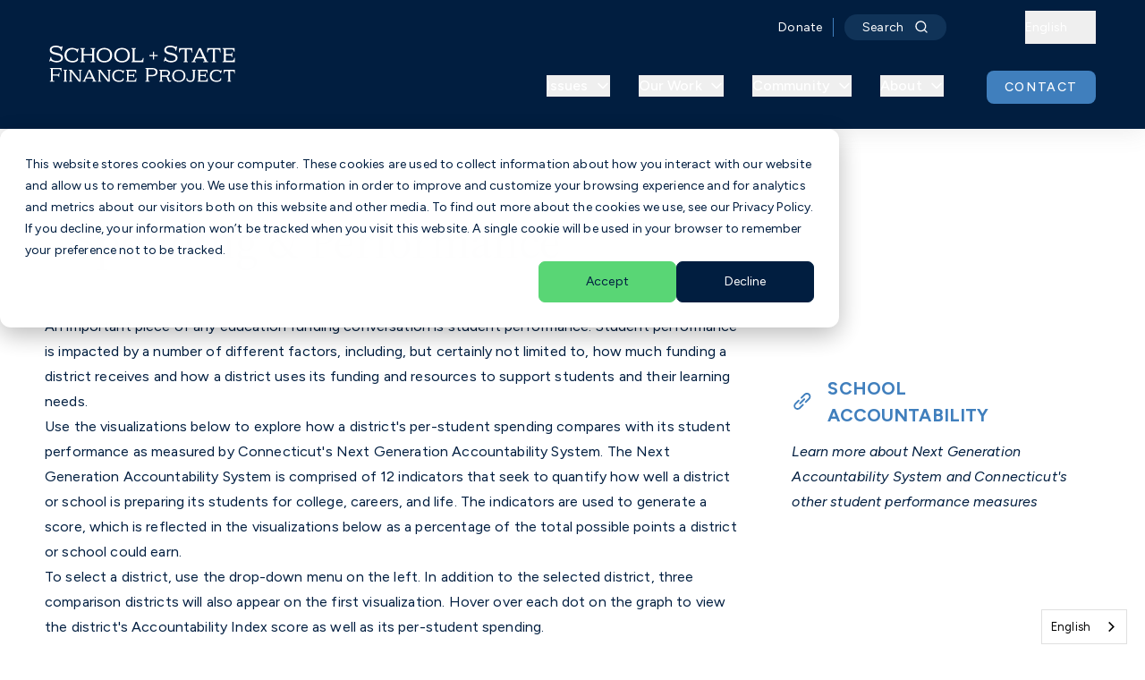

--- FILE ---
content_type: text/html; charset=UTF-8
request_url: https://schoolstatefinance.org/issues/spending-performance
body_size: 26272
content:
<!doctype html><html lang="en"><head>

        <meta charset="utf-8">

        <title>Spending &amp; Performance | School + State Finance Project</title>
        <meta name="description" content="Learn how funding and performance connect with a look at per-student spending and Next Generation Accountability Index scores for each district and school.">

        
        
            <meta property="og:type" content="website">
        

        
        

        <link rel="preconnect" href="https://fonts.googleapis.com">
        <link rel="preconnect" href="https://fonts.gstatic.com" crossorigin>
        <link href="https://fonts.googleapis.com/css2?family=Figtree:ital,wght@0,400;0,500;0,600;0,700;1,400;1,500;1,600;1,700&amp;family=Source+Serif+4:opsz,wght@8..60,400;8..60,600&amp;display=swap" rel="stylesheet">

        <link rel="stylesheet" href="https://schoolstatefinance.org/hubfs/hub_generated/template_assets/1/153998918538/1768844514031/template_layout.min.css">
        <link rel="stylesheet" href="https://schoolstatefinance.org/hubfs/hub_generated/template_assets/1/154028842632/1768844518976/template_main.min.css">
        <link rel="stylesheet" href="">

        
            <meta name="viewport" content="width=device-width, initial-scale=1">

    
    <meta property="og:description" content="Learn how funding and performance connect with a look at per-student spending and Next Generation Accountability Index scores for each district and school.">
    <meta property="og:title" content="Spending &amp; Performance | School + State Finance Project">
    <meta name="twitter:description" content="Learn how funding and performance connect with a look at per-student spending and Next Generation Accountability Index scores for each district and school.">
    <meta name="twitter:title" content="Spending &amp; Performance | School + State Finance Project">

    

    
    <style>
a.cta_button{-moz-box-sizing:content-box !important;-webkit-box-sizing:content-box !important;box-sizing:content-box !important;vertical-align:middle}.hs-breadcrumb-menu{list-style-type:none;margin:0px 0px 0px 0px;padding:0px 0px 0px 0px}.hs-breadcrumb-menu-item{float:left;padding:10px 0px 10px 10px}.hs-breadcrumb-menu-divider:before{content:'›';padding-left:10px}.hs-featured-image-link{border:0}.hs-featured-image{float:right;margin:0 0 20px 20px;max-width:50%}@media (max-width: 568px){.hs-featured-image{float:none;margin:0;width:100%;max-width:100%}}.hs-screen-reader-text{clip:rect(1px, 1px, 1px, 1px);height:1px;overflow:hidden;position:absolute !important;width:1px}
</style>

<link rel="stylesheet" href="https://schoolstatefinance.org/hubfs/hub_generated/module_assets/1/154016747880/1766402048585/module_header.min.css">
<!-- Editor Styles -->
<style id="hs_editor_style" type="text/css">
.main-row-0-max-width-section-centering > .row-fluid {
  max-width: 1180px !important;
  margin-left: auto !important;
  margin-right: auto !important;
}
.main-row-1-max-width-section-centering > .row-fluid {
  max-width: 1180px !important;
  margin-left: auto !important;
  margin-right: auto !important;
}
.main-row-2-max-width-section-centering > .row-fluid {
  max-width: 1180px !important;
  margin-left: auto !important;
  margin-right: auto !important;
}
.main-row-4-max-width-section-centering > .row-fluid {
  max-width: 1180px !important;
  margin-left: auto !important;
  margin-right: auto !important;
}
.main-row-5-max-width-section-centering > .row-fluid {
  max-width: 1180px !important;
  margin-left: auto !important;
  margin-right: auto !important;
}
/* HubSpot Non-stacked Media Query Styles */
@media (min-width:768px) {
  .main-row-1-vertical-alignment > .row-fluid {
    display: -ms-flexbox !important;
    -ms-flex-direction: row;
    display: flex !important;
    flex-direction: row;
  }
  .cell_1719259769169-vertical-alignment {
    display: -ms-flexbox !important;
    -ms-flex-direction: column !important;
    -ms-flex-pack: center !important;
    display: flex !important;
    flex-direction: column !important;
    justify-content: center !important;
  }
  .cell_1719259769169-vertical-alignment > div {
    flex-shrink: 0 !important;
  }
  .cell_17192596395313-vertical-alignment {
    display: -ms-flexbox !important;
    -ms-flex-direction: column !important;
    -ms-flex-pack: center !important;
    display: flex !important;
    flex-direction: column !important;
    justify-content: center !important;
  }
  .cell_17192596395313-vertical-alignment > div {
    flex-shrink: 0 !important;
  }
}
/* HubSpot Styles (default) */
.main-row-0-padding {
  padding-top: 80px !important;
  padding-bottom: 0px !important;
}
.main-row-1-padding {
  padding-top: 0px !important;
  padding-bottom: 0px !important;
}
.main-row-2-padding {
  padding-top: 16px !important;
  padding-bottom: 32px !important;
}
.main-row-4-padding {
  padding-top: 32px !important;
  padding-bottom: 50px !important;
}
.main-row-5-padding {
  padding-top: 32px !important;
  padding-bottom: 32px !important;
}
.main-row-5-background-layers {
  background-image: linear-gradient(rgba(0, 30, 64, 1), rgba(0, 30, 64, 1)) !important;
  background-position: left top !important;
  background-size: auto !important;
  background-repeat: no-repeat !important;
}
/* HubSpot Styles (mobile) */
@media (max-width: 767px) {
  .main-row-0-padding {
    padding-top: 50px !important;
  }
  .main-row-1-padding {
    padding-top: 32px !important;
    padding-bottom: 24px !important;
    padding-left: 1rem !important;
    padding-right: 1rem !important;
  }
  .main-row-2-padding {
    padding-top: 0px !important;
    padding-bottom: 32px !important;
    padding-left: 1rem !important;
    padding-right: 1rem !important;
  }
  .main-row-5-padding {
    padding-top: 32px !important;
    padding-bottom: 32px !important;
    padding-left: 1rem !important;
    padding-right: 1rem !important;
  }
  .widget_1719260682417-hidden {
    display: none !important;
  }
  .widget_1719869611527-hidden {
    display: none !important;
  }
}
</style>
    

    
<!--  Added by GoogleTagManager integration -->
<script>
var _hsp = window._hsp = window._hsp || [];
window.dataLayer = window.dataLayer || [];
function gtag(){dataLayer.push(arguments);}

var useGoogleConsentModeV2 = true;
var waitForUpdateMillis = 1000;



var hsLoadGtm = function loadGtm() {
    if(window._hsGtmLoadOnce) {
      return;
    }

    if (useGoogleConsentModeV2) {

      gtag('set','developer_id.dZTQ1Zm',true);

      gtag('consent', 'default', {
      'ad_storage': 'denied',
      'analytics_storage': 'denied',
      'ad_user_data': 'denied',
      'ad_personalization': 'denied',
      'wait_for_update': waitForUpdateMillis
      });

      _hsp.push(['useGoogleConsentModeV2'])
    }

    (function(w,d,s,l,i){w[l]=w[l]||[];w[l].push({'gtm.start':
    new Date().getTime(),event:'gtm.js'});var f=d.getElementsByTagName(s)[0],
    j=d.createElement(s),dl=l!='dataLayer'?'&l='+l:'';j.async=true;j.src=
    'https://www.googletagmanager.com/gtm.js?id='+i+dl;f.parentNode.insertBefore(j,f);
    })(window,document,'script','dataLayer','GTM-WTZWFFJG');

    window._hsGtmLoadOnce = true;
};

_hsp.push(['addPrivacyConsentListener', function(consent){
  if(consent.allowed || (consent.categories && consent.categories.analytics)){
    hsLoadGtm();
  }
}]);

</script>

<!-- /Added by GoogleTagManager integration -->

    <link rel="canonical" href="https://schoolstatefinance.org/issues/spending-performance">


<meta property="og:url" content="https://schoolstatefinance.org/issues/spending-performance">
<meta name="twitter:card" content="summary">
<meta http-equiv="content-language" content="en">






        

        <script type="text/javascript" src="https://cdn.weglot.com/weglot.min.js"></script>
        <script>
            Weglot.initialize({
                api_key: 'wg_5c3aca7c15169ed043a9737afa028c933',
                hide_switcher: false,
                translate_iframes: [".translate-iframe"]
            });
            
            window.addEventListener('message', (event) => {

                const allowedOrigins = ['https://files.schoolstatefinance.org', 'https://49563526.hs-sites.com', 'https://schoolstatefinance.quorum.us'];

                if (allowedOrigins.includes(event.origin)) {
                    if (event.data.type === 'quorumPageLoaded') {
                        event.source.postMessage({ type: 'quorumUpdateLang', lang: Weglot.getCurrentLang() }, event.origin);
                    }
                }

            });
        </script>

    <meta name="generator" content="HubSpot"></head>
    <body class="flex flex-col min-h-screen pt-[96px] lg:pt-[144px]">
<!--  Added by GoogleTagManager integration -->
<noscript><iframe src="https://www.googletagmanager.com/ns.html?id=GTM-WTZWFFJG" height="0" width="0" style="display:none;visibility:hidden"></iframe></noscript>

<!-- /Added by GoogleTagManager integration -->


        <a id="skip-to-content-link" href="#main-content" class="absolute px-4 py-2 top-3 left-3">Skip to content</a>

        
            <div id="hs_cos_wrapper_header" class="hs_cos_wrapper hs_cos_wrapper_widget hs_cos_wrapper_type_module" style="" data-hs-cos-general-type="widget" data-hs-cos-type="module">

<header class="fixed top-0 inset-x-0 z-50 shadow-xl bg-primary-400 text-white transition-all duration-300 ease-in-out lg:min-h-[144px]" x-data="header" :class="!status.isTop &amp;&amp; !status.isPinned ? '!-top-[88px] lg:!-top-[144px]':'top-0'">
    <div class="container py-5 flex justify-between items-center lg:relative">
        <a class="w-32 h-auto block z-20 mr-2 lg:w-52" href="https://schoolstatefinance.org" title="SSFP Logo">
            <svg viewbox="0 0 216 43.5" fill="none" xmlns="http://www.w3.org/2000/svg">
<path d="M1.79226 17.446H1.82077L1.84929 17.4582C4.22403 18.7291 5.89817 19.3768 8.44807 19.3768C12.0896 19.3768 15.9837 17.9715 15.9837 14.0326C15.9837 11.9226 14.8839 10.4847 12.5295 9.5112C11.2872 8.99389 9.83707 8.6558 8.43585 8.32587C7.36456 8.07332 6.35031 7.83707 5.47047 7.53157C4.19959 7.08758 2.74134 6.37475 2.74134 4.80244C2.74134 2.89206 4.65988 1.70265 7.74338 1.70265C11.3279 1.70265 13.4868 3.25458 13.6782 5.95927C13.9063 5.97963 14.1426 6.00407 14.391 6.04073L15.5764 0.802444L15.0468 0.639511C14.4684 1.23014 14.1589 1.27902 13.8167 1.27902C13.165 1.27902 12.668 1.10387 12.0326 0.855397C10.7862 0.370672 9.67821 0.00407332 7.76782 0.00407332C3.34827 0 0.598778 1.96741 0.598778 5.13646C0.598778 7.31976 1.82077 8.76986 4.43992 9.70672C5.59674 10.1263 6.90428 10.4196 8.17108 10.7047C9.3279 10.9654 10.4236 11.2098 11.3238 11.5316C13.0468 12.167 13.8167 13.0468 13.8167 14.391C13.8167 16.4929 11.833 17.6986 8.37067 17.6986C4.49287 17.6986 2.38697 16.1507 2.27699 13.2179L1.66191 13.0346L0 18.0611L0.643585 18.3096C1.13646 17.5927 1.50306 17.4705 1.79633 17.446H1.79226Z" fill="currentColor" />
<path d="M27.0998 19.4175C31.2831 19.4175 32.7128 17.7841 33.3849 16.778C33.3849 15.5723 33.3157 14.7413 33.1853 14.2974L32.4481 14.2525C31.8656 16.9572 29.609 17.7189 27.2139 17.7189C22.9654 17.7189 20.1263 15.3035 20.1263 11.1894C20.1263 7.31976 22.6314 4.28106 27.0591 4.28106C29.4053 4.28106 31.9104 5.13238 32.2037 7.72301L32.9409 7.8778L34.2363 3.71894L33.4542 3.51935C33.1853 3.85336 32.8717 4.01222 32.5377 4.01222C31.5316 4.01222 30.2566 2.62729 26.7006 2.62729C21.222 2.62729 17.666 5.89409 17.666 11.1039C17.666 16.3136 21.4908 19.4216 27.1039 19.4216L27.0998 19.4175Z" fill="currentColor" />
<path d="M41.5031 18.3422C40.5418 18.2729 40.0041 18.0285 39.8493 17.6253V11.4745H49.78V17.6253C49.6253 18.0285 49.0876 18.2729 48.1263 18.3422V19.0591H53.4949V18.3422C52.6884 18.2729 52.22 18.0285 52.0855 17.6253V4.3666C52.22 3.96334 52.6884 3.73931 53.4949 3.64969V2.93279H48.1263V3.64969C49.0876 3.73931 49.6253 3.96334 49.78 4.3666V9.82485H39.8493V4.3666C40.0041 3.96334 40.5418 3.73931 41.5031 3.64969V2.93279H36.1589V3.64969C36.9409 3.73931 37.4094 3.96334 37.5682 4.3666V17.6293C37.4134 18.0326 36.9409 18.277 36.1589 18.3462V19.0631H41.5031V18.3422Z" fill="currentColor" />
<path d="M63.9511 19.4379C69.5642 19.4379 73.0957 16.1711 73.0957 11.0306C73.0957 5.89002 69.2261 2.62322 63.9959 2.62322C58.2281 2.62322 54.9165 6.28921 54.9165 11.2994C54.9165 16.7576 58.8513 19.4379 63.9511 19.4379ZM64.0611 4.29735C68.0204 4.29735 70.6599 6.59878 70.6599 11.0061C70.6599 15.0754 68.4033 17.7597 64.0407 17.7597C59.9715 17.7597 57.3524 15.4338 57.3524 11.1161C57.3524 6.79837 59.9023 4.29328 64.0611 4.29328V4.29735Z" fill="currentColor" />
<path d="M84.4562 19.4379C90.0693 19.4379 93.6008 16.1711 93.6008 11.0306C93.6008 5.89002 89.7312 2.62322 84.501 2.62322C78.7332 2.62322 75.4216 6.28921 75.4216 11.2994C75.4216 16.7576 79.3564 19.4379 84.4562 19.4379ZM84.5662 4.29735C88.5255 4.29735 91.165 6.59878 91.165 11.0061C91.165 15.0754 88.9084 17.7597 84.5458 17.7597C80.4766 17.7597 77.8574 15.4338 77.8574 11.1161C77.8574 6.79837 80.4073 4.29328 84.5662 4.29328V4.29735Z" fill="currentColor" />
<path d="M109.548 14.2933L108.766 14.2281C108.497 16.4847 107.69 17.2261 106.33 17.4257H99.1976V4.3666C99.332 3.96334 99.89 3.73931 100.831 3.64969V2.93279H95.4868V3.64969C96.2933 3.73931 96.7373 3.96334 96.8961 4.3666V17.6293C96.7414 18.0326 96.2933 18.277 95.4868 18.3462V19.0631H109.283L109.552 14.3014L109.548 14.2933Z" fill="currentColor" />
<path d="M121.89 6.95723H120.46V10.8269H116.232V12.1914H120.46V16.0163H121.89V12.1914H126.049V10.8269H121.89V6.95723Z" fill="currentColor" />
<path d="M145.54 9.50713C144.297 8.98982 142.847 8.65173 141.446 8.32179C140.375 8.06925 139.361 7.83299 138.481 7.52749C137.21 7.0835 135.752 6.37067 135.752 4.79837C135.752 2.88798 137.67 1.69857 140.754 1.69857C144.338 1.69857 146.497 3.25051 146.688 5.95519C146.917 5.97556 147.153 6 147.401 6.03666L148.587 0.798371L148.057 0.635438C147.479 1.22607 147.169 1.27495 146.827 1.27495C146.175 1.27495 145.678 1.0998 145.043 0.851324C143.796 0.366599 142.692 0 140.778 0C136.354 0 133.609 1.96741 133.609 5.13646C133.609 7.31976 134.831 8.76986 137.45 9.70672C138.607 10.1263 139.914 10.4196 141.181 10.7047C142.338 10.9654 143.434 11.2098 144.334 11.5316C146.057 12.167 146.827 13.0468 146.827 14.391C146.827 16.4929 144.843 17.6986 141.381 17.6986C137.503 17.6986 135.397 16.1507 135.287 13.2179L134.672 13.0346L133.014 18.0611L133.658 18.3096C134.151 17.5927 134.517 17.4705 134.811 17.446H134.839L134.868 17.4582C137.242 18.7291 138.917 19.3768 141.466 19.3768C145.108 19.3768 149.002 17.9715 149.002 14.0326C149.002 11.9226 147.902 10.4847 145.548 9.5112L145.54 9.50713Z" fill="currentColor" />
<path d="M154.79 4.52139H157.361V17.6497C157.206 18.0285 156.733 18.277 155.951 18.3422V19.0591H161.071V18.3422C160.265 18.2729 159.776 18.0285 159.662 17.6253V4.52139H162.143C164.065 4.52139 165.161 4.52139 165.564 7.91853L166.326 7.87373L166.171 2.93279H150.786L150.607 7.87373L151.369 7.91853C151.772 4.52139 152.868 4.52139 154.79 4.52139Z" fill="currentColor" />
<path d="M165.344 19.0591H170.354V18.3422C169.682 18.3422 168.925 18.2525 168.835 17.8493L170.354 14.7617H179.031L180.44 17.9145C180.261 18.2933 179.299 18.3381 178.717 18.3381V19.055H184.554V18.3381C183.837 18.2688 183.348 18.0692 183.1 17.8004L176.122 2.92872H173.886L166.864 17.8208C166.619 18.0652 166.102 18.2444 165.344 18.334V19.0591ZM174.603 4.81466C175.23 6.31365 175.833 7.83299 178.224 13.2668H171.002C173.328 7.8778 173.955 6.35845 174.603 4.81466Z" fill="currentColor" />
<path d="M190.098 17.6497C189.943 18.0285 189.471 18.277 188.688 18.3422V19.0591H193.809V18.3422C193.002 18.2729 192.513 18.0285 192.399 17.6253V4.52139H194.88C196.802 4.52139 197.898 4.52139 198.301 7.91853L199.063 7.87373L198.908 2.93279H183.523L183.344 7.87373L184.106 7.91853C184.509 4.52139 185.605 4.52139 187.528 4.52139H190.098V17.6497Z" fill="currentColor" />
<path d="M215.658 14.2933L214.876 14.2281C214.631 16.1507 213.825 17.2261 212.46 17.4257H205.014V11.3646H209.128C210.583 11.3646 211.857 11.4094 211.878 13.2424H212.595L212.774 8.05295H212.012C211.813 9.66191 211.34 9.91039 210.065 9.91039H205.01V4.52139H212.705C213.711 4.74542 214.293 5.59674 214.517 7.07128L215.279 7.02648V2.93279H201.324V3.64969C202.106 3.73931 202.574 3.96334 202.709 4.3666V17.6293C202.574 18.0326 202.106 18.277 201.324 18.3462V19.0631H215.413L215.658 14.3014V14.2933Z" fill="currentColor" />
<path d="M0.704684 26.4603C1.48269 26.5621 1.92668 26.8065 2.0611 27.2138V40.3014C1.92261 40.7251 1.46232 40.9776 0.704684 41.055V41.5927H5.91853V41.055C4.90835 40.9817 4.33401 40.7332 4.16701 40.3014L4.16293 34.668H7.98371C9.5275 34.668 11.1242 34.668 11.169 36.6232H11.6823L11.8737 31.4542H11.2872C11.0591 32.8269 10.8839 33.389 9.43381 33.389H4.16293V27.3035H11.8982C12.8758 27.5275 13.4705 28.3462 13.7271 29.8045L14.3381 29.7678V25.9145H0.704684V26.4603Z" fill="currentColor" />
<path d="M16.5418 28.6884C17.222 28.7658 17.5967 28.9532 17.7312 29.2912V40.4725C17.6008 40.8106 17.222 41.0183 16.5418 41.0754V41.6782H20.8391V41.0754C20.1792 41.0183 19.7638 40.8106 19.6497 40.4725V29.2912C19.7638 28.9532 20.1792 28.7617 20.8391 28.6884V28.0855H16.5418V28.6884Z" fill="currentColor" />
<path d="M34.0204 28.6884C34.6802 28.7658 35.0754 28.9532 35.2098 29.2912C35.2098 37.3809 35.2464 38.6802 35.3035 39.9633C34.5866 38.945 33.776 37.89 26.1792 28.0855H22.9369V28.6884C23.5967 28.7658 23.9919 28.9532 24.1263 29.2912V40.4725C23.9959 40.8106 23.5967 41.0183 22.9369 41.0754V41.6782H26.8228V41.0754C26.1629 41.0183 25.7475 40.8106 25.6334 40.4725C25.6334 32.7251 25.6334 31.4216 25.5397 30.1385C26.2933 31.2138 27.0672 32.2485 34.2892 41.6782H36.6843V29.2912C36.8147 28.9532 37.2301 28.7617 37.89 28.6884V28.0855H34.0244V28.6884H34.0204Z" fill="currentColor" />
<path d="M45.8004 28.0855L39.8819 40.6436C39.6741 40.8513 39.2424 41.002 38.5988 41.0754V41.6782H42.8228V41.0754C42.2566 41.0754 41.6171 40.998 41.5397 40.6599L42.8228 38.057H50.1385L51.3279 40.7169C51.1772 41.0387 50.3666 41.0754 49.8778 41.0754V41.6782H54.7984V41.0754C54.1955 41.0183 53.78 40.8473 53.5723 40.6232L47.6904 28.0855H45.8004ZM43.3686 36.7943C45.3279 32.2525 45.8574 30.9694 46.4033 29.666C46.9328 30.9287 47.442 32.2118 49.4583 36.7943H43.3686Z" fill="currentColor" />
<path d="M67.5967 28.6884C68.2566 28.7658 68.6517 28.9532 68.7862 29.2912C68.7862 37.3809 68.8228 38.6802 68.8799 39.9633C68.1629 38.945 67.3523 37.89 59.7556 28.0855H56.5132V28.6884C57.1731 28.7658 57.5682 28.9532 57.7027 29.2912V40.4725C57.5723 40.8106 57.1731 41.0183 56.5132 41.0754V41.6782H60.3992V41.0754C59.7393 41.0183 59.3238 40.8106 59.2098 40.4725C59.2098 32.7251 59.2098 31.4216 59.1161 30.1385C59.8697 31.2138 60.6436 32.2485 67.8656 41.6782H70.2607V29.2912C70.3911 28.9532 70.8065 28.7617 71.4664 28.6884V28.0855H67.6008V28.6884H67.5967Z" fill="currentColor" />
<path d="M81.0917 29.2179C83.0713 29.2179 85.1813 29.9348 85.4297 32.1222L86.053 32.2525L87.1446 28.7454L86.4847 28.5743C86.2566 28.8554 85.9959 28.9898 85.7108 28.9898C84.8636 28.9898 83.7882 27.8208 80.7902 27.8208C76.1711 27.8208 73.1731 30.5743 73.1731 34.9654C73.1731 39.3564 76.3992 41.9796 81.1283 41.9796C84.6558 41.9796 85.8615 40.6029 86.4277 39.7556C86.4277 38.7373 86.3707 38.0407 86.2566 37.6619L85.6334 37.6253C85.1446 39.9063 83.2383 40.5458 81.222 40.5458C77.6416 40.5458 75.2464 38.5092 75.2464 35.0387C75.2464 31.776 77.3564 29.2139 81.0917 29.2139V29.2179Z" fill="currentColor" />
<path d="M98.5336 40.3014H92.2566V35.1935H95.7271C96.9532 35.1935 98.0285 35.2301 98.0448 36.778H98.6477L98.7984 32.4033H98.1589C97.9878 33.7597 97.5927 33.9674 96.5173 33.9674H92.2566V29.4216H98.7414C99.5886 29.609 100.081 30.3259 100.269 31.5723L100.908 31.5356V28.0855H89.1446V28.6884C89.8045 28.7658 90.1996 28.9532 90.3137 29.2912V40.4725C90.1996 40.8106 89.8045 41.0183 89.1446 41.0754V41.6782H101.022L101.23 37.6619L100.57 37.6049C100.363 39.2261 99.6823 40.1303 98.5336 40.3014Z" fill="currentColor" />
<path d="M119.214 25.9185H111.629V26.4603C112.407 26.5621 112.851 26.8065 112.986 27.2138V40.3014C112.847 40.7251 112.387 40.9776 111.629 41.055V41.5927H116.578V41.055C115.654 40.9776 115.124 40.7332 114.957 40.3014L114.953 35.4338H119.039C123.446 35.4338 125.678 33.8126 125.678 30.6191C125.678 27.4257 123.743 25.9145 119.214 25.9145V25.9185ZM119.784 33.9185H114.953V27.3523H119.784C122.143 27.3523 123.605 28.6069 123.605 30.6232C123.605 32.6395 122.139 33.9185 119.784 33.9185Z" fill="currentColor" />
<path d="M140.415 40.5458C140.077 40.5458 139.849 40.2648 139.642 39.7719C139.397 39.2261 139.153 38.1874 139.112 38.057C138.904 37.2668 138.717 36.7739 138.281 36.2281C138.016 35.89 137.735 35.6619 137.377 35.4379C139.018 34.9491 140.224 33.8534 140.224 31.8004C140.224 29.0672 138.057 28.0855 135.226 28.0855H127.723V28.6884C128.383 28.7658 128.778 28.9532 128.912 29.2912V40.4725C128.782 40.8106 128.383 41.0183 127.723 41.0754V41.6782H132.228V41.0754C131.418 41.0183 130.965 40.8106 130.831 40.4725V35.89H134.811C135.601 35.89 136.094 36.1141 136.411 36.5295C136.713 36.9246 136.827 37.2464 137.128 38.3585C137.45 39.5071 137.695 40.3014 138.069 40.9043C138.521 41.6212 139.088 41.943 139.805 41.943C140.635 41.943 141.255 41.5112 141.841 40.5092L141.124 40.0367C140.974 40.3014 140.709 40.5458 140.407 40.5458H140.415ZM135.458 34.5295H130.839V29.4582H135.458C137.136 29.4582 138.306 30.4196 138.306 32.0041C138.306 33.5886 137.1 34.5295 135.458 34.5295Z" fill="currentColor" />
<path d="M150.485 27.8208C145.621 27.8208 142.831 30.9124 142.831 35.1365C142.831 39.7352 146.151 42 150.448 42C155.181 42 158.159 39.2464 158.159 34.9124C158.159 30.5784 154.896 27.8248 150.485 27.8248V27.8208ZM150.521 40.5866C147.092 40.5866 144.884 38.6273 144.884 34.9857C144.884 31.3442 147.035 29.2342 150.542 29.2342C154.049 29.2342 156.102 31.1772 156.102 34.8921C156.102 38.3218 154.2 40.5866 150.521 40.5866Z" fill="currentColor" />
<path d="M165.792 28.6884C166.452 28.7658 166.847 28.9532 166.961 29.2912V37.5682C166.961 39.2261 165.772 40.5458 164.244 40.5458C162.057 40.5458 160.701 40.0163 160.171 37.6253L159.548 37.6619C159.434 38.057 159.377 38.7536 159.377 39.7556C159.886 40.7536 160.603 41.9796 164.318 41.9796C167.259 41.9796 168.9 39.7352 168.9 37.0794V29.2912C169.031 28.9532 169.409 28.7617 170.09 28.6884V28.0855H165.792V28.6884Z" fill="currentColor" />
<path d="M181.475 40.3014H175.198V35.1935H178.668C179.894 35.1935 180.969 35.2301 180.986 36.778H181.589L181.739 32.4033H181.1C180.929 33.7597 180.534 33.9674 179.458 33.9674H175.198V29.4216H181.682C182.53 29.609 183.022 30.3259 183.21 31.5723L183.849 31.5356V28.0855H172.086V28.6884C172.745 28.7658 173.141 28.9532 173.255 29.2912V40.4725C173.141 40.8106 172.745 41.0183 172.086 41.0754V41.6782H183.963L184.171 37.6619L183.511 37.6049C183.303 39.2261 182.623 40.1303 181.475 40.3014Z" fill="currentColor" />
<path d="M194.411 29.2179C196.391 29.2179 198.501 29.9348 198.75 32.1222L199.373 32.2525L200.464 28.7454L199.805 28.5743C199.58 28.8554 199.316 28.9898 199.031 28.9898C198.183 28.9898 197.108 27.8208 194.11 27.8208C189.491 27.8208 186.493 30.5743 186.493 34.9654C186.493 39.3564 189.715 41.9796 194.448 41.9796C197.976 41.9796 199.181 40.6029 199.747 39.7556C199.747 38.7373 199.69 38.0407 199.576 37.6619L198.953 37.6253C198.464 39.9063 196.558 40.5458 194.542 40.5458C190.961 40.5458 188.566 38.5092 188.566 35.0387C188.566 31.776 190.676 29.2139 194.411 29.2139V29.2179Z" fill="currentColor" />
<path d="M215.523 28.0855H202.55L202.399 32.2525L203.039 32.2892C203.377 29.4216 204.301 29.4216 205.923 29.4216H208.09V40.4888C207.959 40.8106 207.56 41.0183 206.9 41.0754V41.6782H211.218V41.0754C210.538 41.0183 210.126 40.8106 210.029 40.4725V29.4257H212.122C213.743 29.4257 214.668 29.4257 215.006 32.2933L215.646 32.2566L215.515 28.0896L215.523 28.0855Z" fill="currentColor" />
</svg>
        </a>
        <div class="flex flex-col absolute inset-x-0 top-full bg-white shadow-xl h-[calc(100dvh-88px)] max-h-[calc(100dvh-88px)] overflow-y-auto transition-all ease-in-out md:h-auto lg:bg-transparent lg:static lg:flex-row lg:justify-between lg:items-center lg:grow lg:shadow-none" :class="isMenuOpen ? 'pointer-events-auto opacity-100' : 'pointer-events-none opacity-0 top-[96%] lg:flex lg:opacity-100 lg:pointer-events-auto'" x-trap.noscroll="isMenuOpen" x-on:click.outside="closeSubMenu()" x-cloak>
            
            
            <nav class="mt-12 lg:grow">
                <ul class="flex flex-col px-5 lg:px-0 lg:z-20 lg:flex-row lg:justify-end lg:space-x-8 lg:pr-8">
                    
                    <li class="group py-0 lg:py-4">
                        
                            
                            <button class="menu-nav-link" :class="isSubMenuActive(1) ? 'bg-blue-100 rounded-lg lg:rounded-none lg:bg-transparent':''" x-on:click="toggleSubMenu(1)">Issues <span class="block w-4 h-4 origin-center transition-transform ease-in-out lg:ml-2" :class="isSubMenuActive(1) ? 'rotate-180' : 'rotate-0'"><svg viewbox="0 0 16 16" fill="none" xmlns="http://www.w3.org/2000/svg">
    <path d="M13 5.5L8 10.5L3 5.5" stroke="currentColor" stroke-width="1.5" stroke-linecap="round" stroke-linejoin="round" />
</svg></span></button>
                            
                            
                            
                            <div class="header-sub-menu-clip scrollbar-hide lg:absolute lg:top-full lg:z-30 lg:overflow-y-auto lg:inset-x-0" :class="activeSubMenu == 1 ? 'block lg:pointer-events-auto lg:shadow-lg' : 'hidden lg:block lg:pointer-events-none'" x-on:keydown.escape="activeSubMenu = null" x-cloak>
                                <div class="w-full relative z-20 bg-white text-primary-400 rounded-b-2xl transition-all ease-in-out duration-500 lg:rounded-b-xl lg:shadow-xl" :class="activeSubMenu == 1 ? 'opacity-100 pointer-events-auto visible lg:mt-0' : 'opacity-0 pointer-events-none invisible lg:-mt-14'">
                                    <div class="flex flex-col lg:flex-row" x-data="{ activeGroupIndex: 1 }">
                                        
                                            
                                                <div class="hidden lg:flex lg:flex-col lg:shrink-0 lg:space-y-3 lg:py-8 lg:px-4 lg:min-w-[220px]" x-show="activeGroupIndex == 1">
                                                    
                                                        <button type="button" class="text-start py-4 px-5 rounded-lg font-bold text-base leading-normal transition-colors duration-200 ease-in-out lg:hover:bg-blue-100" :class="activeGroupIndex == 1 ? 'lg:bg-blue-100':''" x-on:click="activeGroupIndex != 1 ? activeGroupIndex = 1 : ''">Systemic Inequality</button>
                                                    
                                                        <button type="button" class="text-start py-4 px-5 rounded-lg font-bold text-base leading-normal transition-colors duration-200 ease-in-out lg:hover:bg-blue-100" :class="activeGroupIndex == 2 ? 'lg:bg-blue-100':''" x-on:click="activeGroupIndex != 2 ? activeGroupIndex = 2 : ''">Spending</button>
                                                    
                                                        <button type="button" class="text-start py-4 px-5 rounded-lg font-bold text-base leading-normal transition-colors duration-200 ease-in-out lg:hover:bg-blue-100" :class="activeGroupIndex == 3 ? 'lg:bg-blue-100':''" x-on:click="activeGroupIndex != 3 ? activeGroupIndex = 3 : ''">Funding</button>
                                                    
                                                </div>
                                            
                                            <div class="grid px-4 py-5 lg:bg-blue-100/40 lg:p-8 lg:max-w-[56%] " :class="activeGroupIndex == 1 ? '' : 'lg:hidden'">
                                                
                                                <button type="button" class="inline-flex text-start font-bold text-base leading-normal transition-colors duration-200 ease-in-out lg:hidden" x-on:click="activeGroupIndex != 1 ? activeGroupIndex = 1 : activeGroupIndex = null">
                                                    <span class="block w-7 h-7 mr-3"><svg viewbox="0 0 28 28" fill="none" xmlns="http://www.w3.org/2000/svg">
    <circle cx="14" cy="14" r="4" fill="currentColor" />
</svg></span>
                                                    <span>Systemic Inequality</span>
                                                    <span class="block ml-auto w-4 h-4 origin-center transition-all ease-in-out" :class="activeGroupIndex == 1 ? 'rotate-180' : 'rotate-0'"><span class="block w-4 h-4"><svg viewbox="0 0 16 16" fill="none" xmlns="http://www.w3.org/2000/svg">
    <path d="M13 5.5L8 10.5L3 5.5" stroke="currentColor" stroke-width="1.5" stroke-linecap="round" stroke-linejoin="round" />
</svg></span></span>
                                                </button>
                                                
                                                <ul class="flex-col gap-5 mt-2 py-4 px-5 rounded-lg lg:px-0 lg:py-0 lg:mt-0 lg:rounded-none lg:flex-row lg:flex-wrap" :class="activeGroupIndex == 1 ? 'flex text-primary-400 bg-blue-100/40 lg:bg-transparent':'hidden lg:flex'">
                                                    
                                                        <li class="block lg:flex-grow lg:shrink-0 lg:max-w-[calc(50%-1.25rem)]">
                                                            <a class="text-primary-200 font-bold text-base leading-normal capitalize transition-colors ease-in-out duration-300 hover:text-primary-600" href="https://schoolstatefinance.org/issues/segregated-connecticut">A Segregated Connecticut</a>
                                                            <p class="text-sm text-primary-400 leading-normal">Connecticut is divided into 169 towns largely separated by race and wealth. Discover what this division means for the state and its communities.</p>
                                                        </li>
                                                    
                                                        <li class="block lg:flex-grow lg:shrink-0 lg:max-w-[calc(50%-1.25rem)]">
                                                            <a class="text-primary-200 font-bold text-base leading-normal capitalize transition-colors ease-in-out duration-300 hover:text-primary-600" href="https://schoolstatefinance.org/issues/property-taxes">Role of Property Taxes</a>
                                                            <p class="text-sm text-primary-400 leading-normal">Explore how Connecticut's property tax system plays a critical role in funding public schools, and creating funding disparities.</p>
                                                        </li>
                                                    
                                                        <li class="block lg:flex-grow lg:shrink-0 lg:max-w-[calc(50%-1.25rem)]">
                                                            <a class="text-primary-200 font-bold text-base leading-normal capitalize transition-colors ease-in-out duration-300 hover:text-primary-600" href="https://schoolstatefinance.org/issues/segregation-and-education">Segregation &amp; Education</a>
                                                            <p class="text-sm text-primary-400 leading-normal">Learn how Connecticut's segregated communities have led to segregated school districts and inequitable funding.</p>
                                                        </li>
                                                    
                                                </ul>
                                            </div>
                                        
                                            
                                                <div class="hidden lg:flex lg:flex-col lg:shrink-0 lg:space-y-3 lg:py-8 lg:px-4 lg:min-w-[220px]" x-show="activeGroupIndex == 2">
                                                    
                                                        <button type="button" class="text-start py-4 px-5 rounded-lg font-bold text-base leading-normal transition-colors duration-200 ease-in-out lg:hover:bg-blue-100" :class="activeGroupIndex == 1 ? 'lg:bg-blue-100':''" x-on:click="activeGroupIndex != 1 ? activeGroupIndex = 1 : ''">Systemic Inequality</button>
                                                    
                                                        <button type="button" class="text-start py-4 px-5 rounded-lg font-bold text-base leading-normal transition-colors duration-200 ease-in-out lg:hover:bg-blue-100" :class="activeGroupIndex == 2 ? 'lg:bg-blue-100':''" x-on:click="activeGroupIndex != 2 ? activeGroupIndex = 2 : ''">Spending</button>
                                                    
                                                        <button type="button" class="text-start py-4 px-5 rounded-lg font-bold text-base leading-normal transition-colors duration-200 ease-in-out lg:hover:bg-blue-100" :class="activeGroupIndex == 3 ? 'lg:bg-blue-100':''" x-on:click="activeGroupIndex != 3 ? activeGroupIndex = 3 : ''">Funding</button>
                                                    
                                                </div>
                                            
                                            <div class="grid px-4 py-5 lg:bg-blue-100/40 lg:p-8 lg:max-w-[56%] " :class="activeGroupIndex == 2 ? '' : 'lg:hidden'">
                                                
                                                <button type="button" class="inline-flex text-start font-bold text-base leading-normal transition-colors duration-200 ease-in-out lg:hidden" x-on:click="activeGroupIndex != 2 ? activeGroupIndex = 2 : activeGroupIndex = null">
                                                    <span class="block w-7 h-7 mr-3"><svg viewbox="0 0 28 28" fill="none" xmlns="http://www.w3.org/2000/svg">
    <circle cx="14" cy="14" r="4" fill="currentColor" />
</svg></span>
                                                    <span>Spending</span>
                                                    <span class="block ml-auto w-4 h-4 origin-center transition-all ease-in-out" :class="activeGroupIndex == 2 ? 'rotate-180' : 'rotate-0'"><span class="block w-4 h-4"><svg viewbox="0 0 16 16" fill="none" xmlns="http://www.w3.org/2000/svg">
    <path d="M13 5.5L8 10.5L3 5.5" stroke="currentColor" stroke-width="1.5" stroke-linecap="round" stroke-linejoin="round" />
</svg></span></span>
                                                </button>
                                                
                                                <ul class="flex-col gap-5 mt-2 py-4 px-5 rounded-lg lg:px-0 lg:py-0 lg:mt-0 lg:rounded-none lg:flex-row lg:flex-wrap" :class="activeGroupIndex == 2 ? 'flex text-primary-400 bg-blue-100/40 lg:bg-transparent':'hidden lg:flex'">
                                                    
                                                        <li class="block lg:flex-grow lg:shrink-0 lg:max-w-[calc(50%-1.25rem)]">
                                                            <a class="text-primary-200 font-bold text-base leading-normal capitalize transition-colors ease-in-out duration-300 hover:text-primary-600" href="https://schoolstatefinance.org/issues/spending">District &amp; School Spending</a>
                                                            <p class="text-sm text-primary-400 leading-normal">Explore the spending for each Connecticut district and school, and see how spending compares across similar communities.</p>
                                                        </li>
                                                    
                                                        <li class="block lg:flex-grow lg:shrink-0 lg:max-w-[calc(50%-1.25rem)]">
                                                            <a class="text-primary-200 font-bold text-base leading-normal capitalize transition-colors ease-in-out duration-300 hover:text-primary-600" href="https://schoolstatefinance.org/issues/staffing">Staffing Levels &amp; Demographics</a>
                                                            <p class="text-sm text-primary-400 leading-normal">Take an interactive look at staffing levels, and staff demographics, for every district.</p>
                                                        </li>
                                                    
                                                        <li class="block lg:flex-grow lg:shrink-0 lg:max-w-[calc(50%-1.25rem)]">
                                                            <a class="text-primary-200 font-bold text-base leading-normal capitalize transition-colors ease-in-out duration-300 hover:text-primary-600" href="https://schoolstatefinance.org/issues/spending-performance">Spending &amp; Performance</a>
                                                            <p class="text-sm text-primary-400 leading-normal">Find out how spending and student performance connect for each district and school.</p>
                                                        </li>
                                                    
                                                        <li class="block lg:flex-grow lg:shrink-0 lg:max-w-[calc(50%-1.25rem)]">
                                                            <a class="text-primary-200 font-bold text-base leading-normal capitalize transition-colors ease-in-out duration-300 hover:text-primary-600" href="https://schoolstatefinance.org/issues/life-after-esser">Life After ESSER</a>
                                                            <p class="text-sm text-primary-400 leading-normal">Use our interactive dashboard to explore how the expiration of federal COVID-relief aid is impacting district budgets.</p>
                                                        </li>
                                                    
                                                </ul>
                                            </div>
                                        
                                            
                                                <div class="hidden lg:flex lg:flex-col lg:shrink-0 lg:space-y-3 lg:py-8 lg:px-4 lg:min-w-[220px]" x-show="activeGroupIndex == 3">
                                                    
                                                        <button type="button" class="text-start py-4 px-5 rounded-lg font-bold text-base leading-normal transition-colors duration-200 ease-in-out lg:hover:bg-blue-100" :class="activeGroupIndex == 1 ? 'lg:bg-blue-100':''" x-on:click="activeGroupIndex != 1 ? activeGroupIndex = 1 : ''">Systemic Inequality</button>
                                                    
                                                        <button type="button" class="text-start py-4 px-5 rounded-lg font-bold text-base leading-normal transition-colors duration-200 ease-in-out lg:hover:bg-blue-100" :class="activeGroupIndex == 2 ? 'lg:bg-blue-100':''" x-on:click="activeGroupIndex != 2 ? activeGroupIndex = 2 : ''">Spending</button>
                                                    
                                                        <button type="button" class="text-start py-4 px-5 rounded-lg font-bold text-base leading-normal transition-colors duration-200 ease-in-out lg:hover:bg-blue-100" :class="activeGroupIndex == 3 ? 'lg:bg-blue-100':''" x-on:click="activeGroupIndex != 3 ? activeGroupIndex = 3 : ''">Funding</button>
                                                    
                                                </div>
                                            
                                            <div class="grid px-4 py-5 lg:bg-blue-100/40 lg:p-8 lg:max-w-[56%] " :class="activeGroupIndex == 3 ? '' : 'lg:hidden'">
                                                
                                                <button type="button" class="inline-flex text-start font-bold text-base leading-normal transition-colors duration-200 ease-in-out lg:hidden" x-on:click="activeGroupIndex != 3 ? activeGroupIndex = 3 : activeGroupIndex = null">
                                                    <span class="block w-7 h-7 mr-3"><svg viewbox="0 0 28 28" fill="none" xmlns="http://www.w3.org/2000/svg">
    <circle cx="14" cy="14" r="4" fill="currentColor" />
</svg></span>
                                                    <span>Funding</span>
                                                    <span class="block ml-auto w-4 h-4 origin-center transition-all ease-in-out" :class="activeGroupIndex == 3 ? 'rotate-180' : 'rotate-0'"><span class="block w-4 h-4"><svg viewbox="0 0 16 16" fill="none" xmlns="http://www.w3.org/2000/svg">
    <path d="M13 5.5L8 10.5L3 5.5" stroke="currentColor" stroke-width="1.5" stroke-linecap="round" stroke-linejoin="round" />
</svg></span></span>
                                                </button>
                                                
                                                <ul class="flex-col gap-5 mt-2 py-4 px-5 rounded-lg lg:px-0 lg:py-0 lg:mt-0 lg:rounded-none lg:flex-row lg:flex-wrap" :class="activeGroupIndex == 3 ? 'flex text-primary-400 bg-blue-100/40 lg:bg-transparent':'hidden lg:flex'">
                                                    
                                                        <li class="block lg:flex-grow lg:shrink-0 lg:max-w-[calc(50%-1.25rem)]">
                                                            <a class="text-primary-200 font-bold text-base leading-normal capitalize transition-colors ease-in-out duration-300 hover:text-primary-600" href="https://schoolstatefinance.org/issues/how-ct-funds-education">How Connecticut Funds Education</a>
                                                            <p class="text-sm text-primary-400 leading-normal">Discover how money flows through Connecticut's different education funding formulas.</p>
                                                        </li>
                                                    
                                                        <li class="block lg:flex-grow lg:shrink-0 lg:max-w-[calc(50%-1.25rem)]">
                                                            <a class="text-primary-200 font-bold text-base leading-normal capitalize transition-colors ease-in-out duration-300 hover:text-primary-600" href="https://schoolstatefinance.org/issues/ecs-formula">ECS Formula</a>
                                                            <p class="text-sm text-primary-400 leading-normal">Learn about the Education Cost Sharing (ECS) formula and how it's used to distribute state education funding.</p>
                                                        </li>
                                                    
                                                        <li class="block lg:flex-grow lg:shrink-0 lg:max-w-[calc(50%-1.25rem)]">
                                                            <a class="text-primary-200 font-bold text-base leading-normal capitalize transition-colors ease-in-out duration-300 hover:text-primary-600" href="https://schoolstatefinance.org/issues/ecs-tool">ECS Formula Interactive Tool</a>
                                                            <p class="text-sm text-primary-400 leading-normal">Take control of the ECS formula and see instantly how changes impact the state budget and towns.</p>
                                                        </li>
                                                    
                                                        <li class="block lg:flex-grow lg:shrink-0 lg:max-w-[calc(50%-1.25rem)]">
                                                            <a class="text-primary-200 font-bold text-base leading-normal capitalize transition-colors ease-in-out duration-300 hover:text-primary-600" href="https://schoolstatefinance.org/issues/current-year-funding">Current Year Funding</a>
                                                            <p class="text-sm text-primary-400 leading-normal">Get the latest ECS grant information and see how much funding each district is set to receive this school year.</p>
                                                        </li>
                                                    
                                                        <li class="block lg:flex-grow lg:shrink-0 lg:max-w-[calc(50%-1.25rem)]">
                                                            <a class="text-primary-200 font-bold text-base leading-normal capitalize transition-colors ease-in-out duration-300 hover:text-primary-600" href="https://schoolstatefinance.org/issues/federal-funding">Federal Funding</a>
                                                            <p class="text-sm text-primary-400 leading-normal">Connecticut's districts receive nearly $553 million annually in funding from the federal government. Explore how this funding is provided and used.</p>
                                                        </li>
                                                    
                                                </ul>
                                            </div>
                                        
                                        
                                            <div class="m-5 p-6 rounded-2xl bg-blue-600 h-max min-w-64 lg:w-[272px]">
                                                <div class="grid text-white lg:text-center">
                                                    <h4 class="text-2xl font-bold text-white">EdExplorer</h4>
                                                     <p class="text-sm mt-5">Access district and school-level data on enrollment, funding, and student performance with our EdExplorer app.</p>
                                                    
    <div class="btn-blue max-w-max mt-5 mx-auto">
        <span id="hs_cos_wrapper_header_" class="hs_cos_wrapper hs_cos_wrapper_widget hs_cos_wrapper_type_cta" style="" data-hs-cos-general-type="widget" data-hs-cos-type="cta"><div class="hs-web-interactive-inline" style="" data-hubspot-wrapper-cta-id="156164452011"> 
 <a href="https://cta-service-cms2.hubspot.com/web-interactives/public/v1/track/click?encryptedPayload=AVxigLIYXOPfFpm7Qo7XifuhgHHa78xwHBN%2BFCwZOENj5GpjA5qchm%2BeAdzqhf33%2F4xo2giSBXUP4Y00MpkpZmTK6pLeFbNtBrEhwESXzPwmmSw1jX1TUyRezt%2BYCS6JEooRp7hB1zeF8%2Fz53fhZ3cWPQllQbtdhHx0akdEp7moMw8G%2B4iPHJGwImIQ%3D&amp;portalId=39587393" target="_blank" class="hs-inline-web-interactive-156164452011 btn btn-primary  " data-hubspot-cta-id="156164452011"> View EdExplorer </a> 
</div></span>
    </div>
                                                </div>
                                            </div>
                                        
                                    </div>
                                    
                                </div>                          
                            </div>
                        
                    </li>
                    
                    <li class="group py-0 lg:py-4">
                        
                            
                            <button class="menu-nav-link" :class="isSubMenuActive(2) ? 'bg-blue-100 rounded-lg lg:rounded-none lg:bg-transparent':''" x-on:click="toggleSubMenu(2)">Our Work <span class="block w-4 h-4 origin-center transition-transform ease-in-out lg:ml-2" :class="isSubMenuActive(2) ? 'rotate-180' : 'rotate-0'"><svg viewbox="0 0 16 16" fill="none" xmlns="http://www.w3.org/2000/svg">
    <path d="M13 5.5L8 10.5L3 5.5" stroke="currentColor" stroke-width="1.5" stroke-linecap="round" stroke-linejoin="round" />
</svg></span></button>
                            
                            
                            
                            <div class="header-sub-menu-clip scrollbar-hide lg:absolute lg:top-full lg:z-30 lg:overflow-y-auto lg:-translate-x-2/3" :class="activeSubMenu == 2 ? 'block lg:pointer-events-auto lg:shadow-lg' : 'hidden lg:block lg:pointer-events-none'" x-on:keydown.escape="activeSubMenu = null" x-cloak>
                                <div class="w-full relative z-20 bg-white text-primary-400 rounded-b-2xl transition-all ease-in-out duration-500 lg:rounded-b-xl lg:shadow-xl" :class="activeSubMenu == 2 ? 'opacity-100 pointer-events-auto visible lg:mt-0' : 'opacity-0 pointer-events-none invisible lg:-mt-14'">
                                    <div class="flex flex-col " x-data="{ activeGroupIndex: 1 }">
                                        
                                            
                                            <div class="grid px-4 py-5 lg:bg-blue-100/40 lg:p-8  " :class="activeGroupIndex == 1 ? '' : 'lg:hidden'">
                                                
                                                <ul class="flex-col gap-5 mt-2 py-4 px-5 rounded-lg lg:px-0 lg:py-0 lg:mt-0 lg:rounded-none " :class="activeGroupIndex == 1 ? 'flex text-primary-400 bg-blue-100/40 lg:bg-transparent':'hidden lg:flex'">
                                                    
                                                        <li class="block lg:flex-grow lg:shrink-0 md:w-96">
                                                            <a class="text-primary-200 font-bold text-base leading-normal capitalize transition-colors ease-in-out duration-300 hover:text-primary-600" href="https://schoolstatefinance.org/reports">Reports &amp; Publications</a>
                                                            <p class="text-sm text-primary-400 leading-normal">Read, view, and download all of our reports, publications, and other materials.</p>
                                                        </li>
                                                    
                                                        <li class="block lg:flex-grow lg:shrink-0 md:w-96">
                                                            <a class="text-primary-200 font-bold text-base leading-normal capitalize transition-colors ease-in-out duration-300 hover:text-primary-600" href="https://schoolstatefinance.org/our-work/current-initiatives">Current Initiatives</a>
                                                            <p class="text-sm text-primary-400 leading-normal">Learn more about the initiatives we are currently working on.</p>
                                                        </li>
                                                    
                                                        <li class="block lg:flex-grow lg:shrink-0 md:w-96">
                                                            <a class="text-primary-200 font-bold text-base leading-normal capitalize transition-colors ease-in-out duration-300 hover:text-primary-600" href="https://schoolstatefinance.org/our-work/past-accomplishments">Past Accomplishments</a>
                                                            <p class="text-sm text-primary-400 leading-normal">Check out what we've done in the past to help move Connecticut forward.</p>
                                                        </li>
                                                    
                                                        <li class="block lg:flex-grow lg:shrink-0 md:w-96">
                                                            <a class="text-primary-200 font-bold text-base leading-normal capitalize transition-colors ease-in-out duration-300 hover:text-primary-600" href="https://schoolstatefinance.org/consulting-services">Consulting Services</a>
                                                            <p class="text-sm text-primary-400 leading-normal">Explore our consulting services and find out how our team can help your organization achieve its goals.</p>
                                                        </li>
                                                    
                                                        <li class="block lg:flex-grow lg:shrink-0 md:w-96">
                                                            <a class="text-primary-200 font-bold text-base leading-normal capitalize transition-colors ease-in-out duration-300 hover:text-primary-600" href="https://schoolstatefinance.org/resources">Other Resources</a>
                                                            <p class="text-sm text-primary-400 leading-normal">Explore our collection of reports, publications, and data related to Connecticut education funding.</p>
                                                        </li>
                                                    
                                                </ul>
                                            </div>
                                        
                                        
                                    </div>
                                    
                                </div>                          
                            </div>
                        
                    </li>
                    
                    <li class="group py-0 lg:py-4">
                        
                            
                            <button class="menu-nav-link" :class="isSubMenuActive(3) ? 'bg-blue-100 rounded-lg lg:rounded-none lg:bg-transparent':''" x-on:click="toggleSubMenu(3)">Community <span class="block w-4 h-4 origin-center transition-transform ease-in-out lg:ml-2" :class="isSubMenuActive(3) ? 'rotate-180' : 'rotate-0'"><svg viewbox="0 0 16 16" fill="none" xmlns="http://www.w3.org/2000/svg">
    <path d="M13 5.5L8 10.5L3 5.5" stroke="currentColor" stroke-width="1.5" stroke-linecap="round" stroke-linejoin="round" />
</svg></span></button>
                            
                            
                            
                            <div class="header-sub-menu-clip scrollbar-hide lg:absolute lg:top-full lg:z-30 lg:overflow-y-auto lg:inset-x-0" :class="activeSubMenu == 3 ? 'block lg:pointer-events-auto lg:shadow-lg' : 'hidden lg:block lg:pointer-events-none'" x-on:keydown.escape="activeSubMenu = null" x-cloak>
                                <div class="w-full relative z-20 bg-white text-primary-400 rounded-b-2xl transition-all ease-in-out duration-500 lg:rounded-b-xl lg:shadow-xl" :class="activeSubMenu == 3 ? 'opacity-100 pointer-events-auto visible lg:mt-0' : 'opacity-0 pointer-events-none invisible lg:-mt-14'">
                                    <div class="flex flex-col lg:flex-row" x-data="{ activeGroupIndex: 1 }">
                                        
                                            
                                                <div class="hidden lg:flex lg:flex-col lg:shrink-0 lg:space-y-3 lg:py-8 lg:px-4 lg:min-w-[220px]" x-show="activeGroupIndex == 1">
                                                    
                                                        <button type="button" class="text-start py-4 px-5 rounded-lg font-bold text-base leading-normal transition-colors duration-200 ease-in-out lg:hover:bg-blue-100" :class="activeGroupIndex == 1 ? 'lg:bg-blue-100':''" x-on:click="activeGroupIndex != 1 ? activeGroupIndex = 1 : ''">Get Involved</button>
                                                    
                                                        <button type="button" class="text-start py-4 px-5 rounded-lg font-bold text-base leading-normal transition-colors duration-200 ease-in-out lg:hover:bg-blue-100" :class="activeGroupIndex == 2 ? 'lg:bg-blue-100':''" x-on:click="activeGroupIndex != 2 ? activeGroupIndex = 2 : ''">Take Action</button>
                                                    
                                                        <button type="button" class="text-start py-4 px-5 rounded-lg font-bold text-base leading-normal transition-colors duration-200 ease-in-out lg:hover:bg-blue-100" :class="activeGroupIndex == 3 ? 'lg:bg-blue-100':''" x-on:click="activeGroupIndex != 3 ? activeGroupIndex = 3 : ''">Stay Informed</button>
                                                    
                                                </div>
                                            
                                            <div class="grid px-4 py-5 lg:bg-blue-100/40 lg:p-8 lg:max-w-[56%] " :class="activeGroupIndex == 1 ? '' : 'lg:hidden'">
                                                
                                                <button type="button" class="inline-flex text-start font-bold text-base leading-normal transition-colors duration-200 ease-in-out lg:hidden" x-on:click="activeGroupIndex != 1 ? activeGroupIndex = 1 : activeGroupIndex = null">
                                                    <span class="block w-7 h-7 mr-3"><svg viewbox="0 0 28 28" fill="none" xmlns="http://www.w3.org/2000/svg">
    <circle cx="14" cy="14" r="4" fill="currentColor" />
</svg></span>
                                                    <span>Get Involved</span>
                                                    <span class="block ml-auto w-4 h-4 origin-center transition-all ease-in-out" :class="activeGroupIndex == 1 ? 'rotate-180' : 'rotate-0'"><span class="block w-4 h-4"><svg viewbox="0 0 16 16" fill="none" xmlns="http://www.w3.org/2000/svg">
    <path d="M13 5.5L8 10.5L3 5.5" stroke="currentColor" stroke-width="1.5" stroke-linecap="round" stroke-linejoin="round" />
</svg></span></span>
                                                </button>
                                                
                                                <ul class="flex-col gap-5 mt-2 py-4 px-5 rounded-lg lg:px-0 lg:py-0 lg:mt-0 lg:rounded-none lg:flex-row lg:flex-wrap" :class="activeGroupIndex == 1 ? 'flex text-primary-400 bg-blue-100/40 lg:bg-transparent':'hidden lg:flex'">
                                                    
                                                        <li class="block lg:flex-grow lg:shrink-0 lg:max-w-[calc(50%-1.25rem)]">
                                                            <a class="text-primary-200 font-bold text-base leading-normal capitalize transition-colors ease-in-out duration-300 hover:text-primary-600" href="https://schoolstatefinance.org/community">Community Engagement</a>
                                                            <p class="text-sm text-primary-400 leading-normal">Check out what our Community Engagement team is up to and find out how you can involved.</p>
                                                        </li>
                                                    
                                                        <li class="block lg:flex-grow lg:shrink-0 lg:max-w-[calc(50%-1.25rem)]">
                                                            <a class="text-primary-200 font-bold text-base leading-normal capitalize transition-colors ease-in-out duration-300 hover:text-primary-600" href="https://schoolstatefinance.org/community/initiatives">Community Initiatives</a>
                                                            <p class="text-sm text-primary-400 leading-normal">Discover how we're helping students, families, and community members connect and collaborate.</p>
                                                        </li>
                                                    
                                                        <li class="block lg:flex-grow lg:shrink-0 lg:max-w-[calc(50%-1.25rem)]">
                                                            <a class="text-primary-200 font-bold text-base leading-normal capitalize transition-colors ease-in-out duration-300 hover:text-primary-600" href="https://schoolstatefinance.org/community/advisory-board">Community Advisory Board</a>
                                                            <p class="text-sm text-primary-400 leading-normal">Meet the diverse group of individuals from across Connecticut who advise our Community Engagement team.</p>
                                                        </li>
                                                    
                                                        <li class="block lg:flex-grow lg:shrink-0 lg:max-w-[calc(50%-1.25rem)]">
                                                            <a class="text-primary-200 font-bold text-base leading-normal capitalize transition-colors ease-in-out duration-300 hover:text-primary-600" href="https://schoolstatefinance.org/conference">State of the Student Conference</a>
                                                            <p class="text-sm text-primary-400 leading-normal">Join us every January for our free, daylong event focused on the needs and experiences of Connecticut's students.</p>
                                                        </li>
                                                    
                                                </ul>
                                            </div>
                                        
                                            
                                                <div class="hidden lg:flex lg:flex-col lg:shrink-0 lg:space-y-3 lg:py-8 lg:px-4 lg:min-w-[220px]" x-show="activeGroupIndex == 2">
                                                    
                                                        <button type="button" class="text-start py-4 px-5 rounded-lg font-bold text-base leading-normal transition-colors duration-200 ease-in-out lg:hover:bg-blue-100" :class="activeGroupIndex == 1 ? 'lg:bg-blue-100':''" x-on:click="activeGroupIndex != 1 ? activeGroupIndex = 1 : ''">Get Involved</button>
                                                    
                                                        <button type="button" class="text-start py-4 px-5 rounded-lg font-bold text-base leading-normal transition-colors duration-200 ease-in-out lg:hover:bg-blue-100" :class="activeGroupIndex == 2 ? 'lg:bg-blue-100':''" x-on:click="activeGroupIndex != 2 ? activeGroupIndex = 2 : ''">Take Action</button>
                                                    
                                                        <button type="button" class="text-start py-4 px-5 rounded-lg font-bold text-base leading-normal transition-colors duration-200 ease-in-out lg:hover:bg-blue-100" :class="activeGroupIndex == 3 ? 'lg:bg-blue-100':''" x-on:click="activeGroupIndex != 3 ? activeGroupIndex = 3 : ''">Stay Informed</button>
                                                    
                                                </div>
                                            
                                            <div class="grid px-4 py-5 lg:bg-blue-100/40 lg:p-8 lg:max-w-[56%] " :class="activeGroupIndex == 2 ? '' : 'lg:hidden'">
                                                
                                                <button type="button" class="inline-flex text-start font-bold text-base leading-normal transition-colors duration-200 ease-in-out lg:hidden" x-on:click="activeGroupIndex != 2 ? activeGroupIndex = 2 : activeGroupIndex = null">
                                                    <span class="block w-7 h-7 mr-3"><svg viewbox="0 0 28 28" fill="none" xmlns="http://www.w3.org/2000/svg">
    <circle cx="14" cy="14" r="4" fill="currentColor" />
</svg></span>
                                                    <span>Take Action</span>
                                                    <span class="block ml-auto w-4 h-4 origin-center transition-all ease-in-out" :class="activeGroupIndex == 2 ? 'rotate-180' : 'rotate-0'"><span class="block w-4 h-4"><svg viewbox="0 0 16 16" fill="none" xmlns="http://www.w3.org/2000/svg">
    <path d="M13 5.5L8 10.5L3 5.5" stroke="currentColor" stroke-width="1.5" stroke-linecap="round" stroke-linejoin="round" />
</svg></span></span>
                                                </button>
                                                
                                                <ul class="flex-col gap-5 mt-2 py-4 px-5 rounded-lg lg:px-0 lg:py-0 lg:mt-0 lg:rounded-none lg:flex-row lg:flex-wrap" :class="activeGroupIndex == 2 ? 'flex text-primary-400 bg-blue-100/40 lg:bg-transparent':'hidden lg:flex'">
                                                    
                                                        <li class="block lg:flex-grow lg:shrink-0 lg:max-w-[calc(50%-1.25rem)]">
                                                            <a class="text-primary-200 font-bold text-base leading-normal capitalize transition-colors ease-in-out duration-300 hover:text-primary-600" href="https://schoolstatefinance.org/community/hub">Community Advocate Hub</a>
                                                            <p class="text-sm text-primary-400 leading-normal">Explore this one-stop shop to see how you can get involved, build knowledge, and take action to advance equitable education funding.</p>
                                                        </li>
                                                    
                                                        <li class="block lg:flex-grow lg:shrink-0 lg:max-w-[calc(50%-1.25rem)]">
                                                            <a class="text-primary-200 font-bold text-base leading-normal capitalize transition-colors ease-in-out duration-300 hover:text-primary-600" href="https://schoolstatefinance.org/community/action-center">Action Center</a>
                                                            <p class="text-sm text-primary-400 leading-normal">Our easy-to-use tools make it simple to make your voice heard and connect with your legislators.</p>
                                                        </li>
                                                    
                                                </ul>
                                            </div>
                                        
                                            
                                                <div class="hidden lg:flex lg:flex-col lg:shrink-0 lg:space-y-3 lg:py-8 lg:px-4 lg:min-w-[220px]" x-show="activeGroupIndex == 3">
                                                    
                                                        <button type="button" class="text-start py-4 px-5 rounded-lg font-bold text-base leading-normal transition-colors duration-200 ease-in-out lg:hover:bg-blue-100" :class="activeGroupIndex == 1 ? 'lg:bg-blue-100':''" x-on:click="activeGroupIndex != 1 ? activeGroupIndex = 1 : ''">Get Involved</button>
                                                    
                                                        <button type="button" class="text-start py-4 px-5 rounded-lg font-bold text-base leading-normal transition-colors duration-200 ease-in-out lg:hover:bg-blue-100" :class="activeGroupIndex == 2 ? 'lg:bg-blue-100':''" x-on:click="activeGroupIndex != 2 ? activeGroupIndex = 2 : ''">Take Action</button>
                                                    
                                                        <button type="button" class="text-start py-4 px-5 rounded-lg font-bold text-base leading-normal transition-colors duration-200 ease-in-out lg:hover:bg-blue-100" :class="activeGroupIndex == 3 ? 'lg:bg-blue-100':''" x-on:click="activeGroupIndex != 3 ? activeGroupIndex = 3 : ''">Stay Informed</button>
                                                    
                                                </div>
                                            
                                            <div class="grid px-4 py-5 lg:bg-blue-100/40 lg:p-8 lg:max-w-[56%] " :class="activeGroupIndex == 3 ? '' : 'lg:hidden'">
                                                
                                                <button type="button" class="inline-flex text-start font-bold text-base leading-normal transition-colors duration-200 ease-in-out lg:hidden" x-on:click="activeGroupIndex != 3 ? activeGroupIndex = 3 : activeGroupIndex = null">
                                                    <span class="block w-7 h-7 mr-3"><svg viewbox="0 0 28 28" fill="none" xmlns="http://www.w3.org/2000/svg">
    <circle cx="14" cy="14" r="4" fill="currentColor" />
</svg></span>
                                                    <span>Stay Informed</span>
                                                    <span class="block ml-auto w-4 h-4 origin-center transition-all ease-in-out" :class="activeGroupIndex == 3 ? 'rotate-180' : 'rotate-0'"><span class="block w-4 h-4"><svg viewbox="0 0 16 16" fill="none" xmlns="http://www.w3.org/2000/svg">
    <path d="M13 5.5L8 10.5L3 5.5" stroke="currentColor" stroke-width="1.5" stroke-linecap="round" stroke-linejoin="round" />
</svg></span></span>
                                                </button>
                                                
                                                <ul class="flex-col gap-5 mt-2 py-4 px-5 rounded-lg lg:px-0 lg:py-0 lg:mt-0 lg:rounded-none lg:flex-row lg:flex-wrap" :class="activeGroupIndex == 3 ? 'flex text-primary-400 bg-blue-100/40 lg:bg-transparent':'hidden lg:flex'">
                                                    
                                                        <li class="block lg:flex-grow lg:shrink-0 lg:max-w-[calc(50%-1.25rem)]">
                                                            <a class="text-primary-200 font-bold text-base leading-normal capitalize transition-colors ease-in-out duration-300 hover:text-primary-600" href="https://schoolstatefinance.org/community/district-information">Town &amp; School Information</a>
                                                            <p class="text-sm text-primary-400 leading-normal">Learn how Connecticut's education funding system impacts your community and download community-specific resources.</p>
                                                        </li>
                                                    
                                                        <li class="block lg:flex-grow lg:shrink-0 lg:max-w-[calc(50%-1.25rem)]">
                                                            <a class="text-primary-200 font-bold text-base leading-normal capitalize transition-colors ease-in-out duration-300 hover:text-primary-600" href="https://schoolstatefinance.org/community/workshops">Workshops &amp; Presentations</a>
                                                            <p class="text-sm text-primary-400 leading-normal">Explore our workshops and presentations and register for upcoming events.</p>
                                                        </li>
                                                    
                                                        <li class="block lg:flex-grow lg:shrink-0 lg:max-w-[calc(50%-1.25rem)]">
                                                            <a class="text-primary-200 font-bold text-base leading-normal capitalize transition-colors ease-in-out duration-300 hover:text-primary-600" href="/reports/tag/community">Community Resource Library</a>
                                                            <p class="text-sm text-primary-400 leading-normal">Build your knowledge of school finance with these community-focused resources and tools.</p>
                                                        </li>
                                                    
                                                        <li class="block lg:flex-grow lg:shrink-0 lg:max-w-[calc(50%-1.25rem)]">
                                                            <a class="text-primary-200 font-bold text-base leading-normal capitalize transition-colors ease-in-out duration-300 hover:text-primary-600" href="https://schoolstatefinance.org/community/helpful-links">Helpful Community Links</a>
                                                            <p class="text-sm text-primary-400 leading-normal">Quickly access collections of resources and some of our most popular community materials.</p>
                                                        </li>
                                                    
                                                </ul>
                                            </div>
                                        
                                        
                                            <div class="m-5 p-6 rounded-2xl bg-blue-600 h-max min-w-64 lg:w-[272px]">
                                                <div class="grid text-white lg:text-center">
                                                    <h4 class="text-2xl font-bold text-white">EdExplorer</h4>
                                                     <p class="text-sm mt-5">Access district and school-level data on enrollment, funding, and student performance with our EdExplorer app.</p>
                                                    
    <div class="btn-blue max-w-max mt-5 mx-auto">
        <span id="hs_cos_wrapper_header_" class="hs_cos_wrapper hs_cos_wrapper_widget hs_cos_wrapper_type_cta" style="" data-hs-cos-general-type="widget" data-hs-cos-type="cta"><div class="hs-web-interactive-inline" style="" data-hubspot-wrapper-cta-id="156164452011"> 
 <a href="https://cta-service-cms2.hubspot.com/web-interactives/public/v1/track/click?encryptedPayload=AVxigLIYXOPfFpm7Qo7XifuhgHHa78xwHBN%2BFCwZOENj5GpjA5qchm%2BeAdzqhf33%2F4xo2giSBXUP4Y00MpkpZmTK6pLeFbNtBrEhwESXzPwmmSw1jX1TUyRezt%2BYCS6JEooRp7hB1zeF8%2Fz53fhZ3cWPQllQbtdhHx0akdEp7moMw8G%2B4iPHJGwImIQ%3D&amp;portalId=39587393" target="_blank" class="hs-inline-web-interactive-156164452011 btn btn-primary  " data-hubspot-cta-id="156164452011"> View EdExplorer </a> 
</div></span>
    </div>
                                                </div>
                                            </div>
                                        
                                    </div>
                                    
                                </div>                          
                            </div>
                        
                    </li>
                    
                    <li class="group py-0 lg:py-4">
                        
                            
                            <button class="menu-nav-link" :class="isSubMenuActive(4) ? 'bg-blue-100 rounded-lg lg:rounded-none lg:bg-transparent':''" x-on:click="toggleSubMenu(4)">About <span class="block w-4 h-4 origin-center transition-transform ease-in-out lg:ml-2" :class="isSubMenuActive(4) ? 'rotate-180' : 'rotate-0'"><svg viewbox="0 0 16 16" fill="none" xmlns="http://www.w3.org/2000/svg">
    <path d="M13 5.5L8 10.5L3 5.5" stroke="currentColor" stroke-width="1.5" stroke-linecap="round" stroke-linejoin="round" />
</svg></span></button>
                            
                            
                            
                            <div class="header-sub-menu-clip scrollbar-hide lg:absolute lg:top-full lg:z-30 lg:overflow-y-auto lg:-translate-x-2/3" :class="activeSubMenu == 4 ? 'block lg:pointer-events-auto lg:shadow-lg' : 'hidden lg:block lg:pointer-events-none'" x-on:keydown.escape="activeSubMenu = null" x-cloak>
                                <div class="w-full relative z-20 bg-white text-primary-400 rounded-b-2xl transition-all ease-in-out duration-500 lg:rounded-b-xl lg:shadow-xl" :class="activeSubMenu == 4 ? 'opacity-100 pointer-events-auto visible lg:mt-0' : 'opacity-0 pointer-events-none invisible lg:-mt-14'">
                                    <div class="flex flex-col " x-data="{ activeGroupIndex: 1 }">
                                        
                                            
                                            <div class="grid px-4 py-5 lg:bg-blue-100/40 lg:p-8  " :class="activeGroupIndex == 1 ? '' : 'lg:hidden'">
                                                
                                                <ul class="flex-col gap-5 mt-2 py-4 px-5 rounded-lg lg:px-0 lg:py-0 lg:mt-0 lg:rounded-none " :class="activeGroupIndex == 1 ? 'flex text-primary-400 bg-blue-100/40 lg:bg-transparent':'hidden lg:flex'">
                                                    
                                                        <li class="block lg:flex-grow lg:shrink-0 md:w-96">
                                                            <a class="text-primary-200 font-bold text-base leading-normal capitalize transition-colors ease-in-out duration-300 hover:text-primary-600" href="https://schoolstatefinance.org/about-us">Mission, Vision, &amp; Values</a>
                                                            <p class="text-sm text-primary-400 leading-normal">Learn about our mission, values, and the vision we strive toward every day.</p>
                                                        </li>
                                                    
                                                        <li class="block lg:flex-grow lg:shrink-0 md:w-96">
                                                            <a class="text-primary-200 font-bold text-base leading-normal capitalize transition-colors ease-in-out duration-300 hover:text-primary-600" href="https://schoolstatefinance.org/about/our-team">Our Team</a>
                                                            <p class="text-sm text-primary-400 leading-normal">Meet our hard-working and dedicated staff, as well as our Advisory Board.</p>
                                                        </li>
                                                    
                                                        <li class="block lg:flex-grow lg:shrink-0 md:w-96">
                                                            <a class="text-primary-200 font-bold text-base leading-normal capitalize transition-colors ease-in-out duration-300 hover:text-primary-600" href="https://schoolstatefinance.org/commitmenttoequity">Commitment to Equity</a>
                                                            <p class="text-sm text-primary-400 leading-normal">Learn about our commitment to equity and the role it plays in our work each and every day.</p>
                                                        </li>
                                                    
                                                        <li class="block lg:flex-grow lg:shrink-0 md:w-96">
                                                            <a class="text-primary-200 font-bold text-base leading-normal capitalize transition-colors ease-in-out duration-300 hover:text-primary-600" href="https://schoolstatefinance.org/funding">Funding</a>
                                                            <p class="text-sm text-primary-400 leading-normal">Learn more about our generous funders and our principles for accepting funding.</p>
                                                        </li>
                                                    
                                                        <li class="block lg:flex-grow lg:shrink-0 md:w-96">
                                                            <a class="text-primary-200 font-bold text-base leading-normal capitalize transition-colors ease-in-out duration-300 hover:text-primary-600" href="https://schoolstatefinance.org/news-and-press">News &amp; Press</a>
                                                            <p class="text-sm text-primary-400 leading-normal">Keep up-to-date with the latest organization news and our recent media coverage.</p>
                                                        </li>
                                                    
                                                </ul>
                                            </div>
                                        
                                        
                                    </div>
                                    
                                </div>                          
                            </div>
                        
                    </li>
                    
                </ul>
            </nav>
            
            
            <div class="flex flex-wrap mt-6 px-5 pb-2 justify-center items-center relative z-20 lg:flex-nowrap lg:pb-0 lg:px-0 lg:mt-0 lg:absolute lg:right-5 lg:top-5 lg:h-5">
                
                    <div class="flex w-full [&amp;_[data-hs-cos-type=cta]]:!w-full">
                        <span id="hs_cos_wrapper_header_donate" class="hs_cos_wrapper hs_cos_wrapper_widget hs_cos_wrapper_type_cta" style="" data-hs-cos-general-type="widget" data-hs-cos-type="cta"><div class="hs-web-interactive-inline" style="" data-hubspot-wrapper-cta-id="157535899407"> 
 <a href="https://cta-service-cms2.hubspot.com/web-interactives/public/v1/track/click?encryptedPayload=AVxigLI6%2BoIrljWYrtGwvuJ44YYH4QPjXmikXje0q%2BpZqD6vechyB3baVIWBb%2BRVCm%2BzvO%2BrKbbX%2FhQZKEfrID%2FYY%2FyJP%2B14CU1iHXGOV07KkEJmed0Q3rFpgFph%2B3O%2FmJ%2FFpCZ8dMyvP7d36H11WKfIMpLr9ASlgGtMSVWdm5NjNLq5Og%3D%3D&amp;portalId=39587393" class="hs-inline-web-interactive-157535899407 block w-full mx-auto py-3 bg-orange-600 text-center grow w-full rounded-lg text-base lg:rounded-none lg:bg-transparent lg:py-0 lg:text-sm lg:w-auto lg:text-white lg:pr-3 lg:border-r lg:border-primary-200  " data-hubspot-cta-id="157535899407"> Donate </a> 
</div></span>
                    </div>
                
                <div class="h-px w-full grow bg-uiTint-200 my-6 lg:hidden"></div>
                <button type="button" class="text-primary-200 inline-flex items-center text-sm pl-3 mr-8 lg:ml-3 lg:text-white lg:px-5 lg:py-1 lg:bg-[#103358] lg:rounded-4xl" x-on:click="$store.search.open()">Search<span class="block w-4 h-4 ml-3"><svg viewbox="0 0 16 16" fill="none" xmlns="http://www.w3.org/2000/svg">
    <path d="M14.4733 13.5267L11.9999 11.0733C12.96 9.87627 13.4249 8.35686 13.2991 6.82753C13.1733 5.2982 12.4664 3.87519 11.3236 2.85109C10.1808 1.827 8.68914 1.27967 7.15522 1.32164C5.62129 1.36362 4.16175 1.99171 3.0767 3.07676C1.99164 4.16181 1.36356 5.62136 1.32158 7.15528C1.27961 8.6892 1.82694 10.1809 2.85103 11.3237C3.87512 12.4664 5.29814 13.1734 6.82747 13.2992C8.3568 13.425 9.87621 12.9601 11.0733 12L13.5266 14.4533C13.5886 14.5158 13.6623 14.5654 13.7436 14.5993C13.8248 14.6331 13.9119 14.6505 13.9999 14.6505C14.0879 14.6505 14.1751 14.6331 14.2563 14.5993C14.3376 14.5654 14.4113 14.5158 14.4733 14.4533C14.5934 14.329 14.6606 14.1629 14.6606 13.99C14.6606 13.8171 14.5934 13.651 14.4733 13.5267ZM7.33327 12C6.41029 12 5.50804 11.7263 4.74061 11.2135C3.97318 10.7007 3.37504 9.97191 3.02183 9.11919C2.66862 8.26646 2.57621 7.32815 2.75627 6.42291C2.93634 5.51766 3.38079 4.68614 4.03344 4.0335C4.68608 3.38085 5.5176 2.9364 6.42285 2.75633C7.32809 2.57627 8.2664 2.66868 9.11913 3.02189C9.97185 3.3751 10.7007 3.97324 11.2135 4.74067C11.7262 5.5081 11.9999 6.41035 11.9999 7.33333C11.9999 8.57101 11.5083 9.75799 10.6331 10.6332C9.75793 11.5083 8.57095 12 7.33327 12Z" fill="currentColor" />
</svg></span></button>
                <div class="text-sm flex items-center relative pl-8 border-l border-uiTint-200 lg:pl-0 lg:border-none lg:ml-14" x-init="languageSwitcher()" x-on:click.outside="closeLanguageDropdown()" x-on:keydown.escape="closeLanguageDropdown()">
                    <button class="py-2 text-primary-200 inline-flex items-center lg:text-white" x-on:click="toggleLanguageDropdown()"><span x-text="currentLanguageName"></span><span class="inline-flex w-5 h-5 ml-3 text-primary-200 [&amp;_path]:fill-white lg:[&amp;_path]:fill-primary-400 lg:text-white"><svg viewbox="0 0 20 20" fill="none" xmlns="http://www.w3.org/2000/svg">
    <rect width="20" height="20" rx="10" fill="currentColor" />
    <path d="M10.4785 11.6885L9.08145 10.308L9.09795 10.2915C10.055 9.2245 10.737 7.998 11.1385 6.7H12.75V5.6H8.89995V4.5H7.79995V5.6H3.94995V6.6945H10.0935C9.72495 7.756 9.14195 8.7625 8.34995 9.6425C7.83845 9.076 7.41495 8.4545 7.07945 7.8H5.97945C6.38095 8.6965 6.93095 9.5435 7.61845 10.308L4.81895 13.069L5.59995 13.85L8.34995 11.1L10.0605 12.8105L10.4785 11.6885ZM13.575 8.9H12.475L9.99995 15.5H11.1L11.716 13.85H14.3285L14.95 15.5H16.05L13.575 8.9ZM12.134 12.75L13.025 10.3685L13.916 12.75H12.134Z" fill="#011E40" />
</svg></span></button>
                    <div class="absolute z-20 right-0 bg-white p-5 min-w-[220px] text-primary-400 shadow-md rounded-md bottom-[calc(100%+0.7rem)] lg:bottom-auto lg:top-[calc(100%+8px)]" x-show="languageDropdownOpen">  
                        <template x-for="(option, index) in options">
                            <button class="inline-flex items-center text-start p-2 rounded-md text-sm font-semibold w-full transition-colors duration-300 ease-in-out hover:bg-uiTint-400" x-on:click="switchToLanguage(option.value)">
                                <span class="uppercase w-7 h-7 inline-flex items-center justify-center rounded-full bg-uiTint-400 mr-3" x-text="languages[index]" x-show="currentLanguage != languages[index]"></span>
                                <span class="w-7 h-7 inline-flex items-center justify-center rounded-full mr-3 bg-green-200" x-show="currentLanguage == languages[index]"><span class="block w-4 h-4"><svg xmlns="http://www.w3.org/2000/svg" viewbox="0 0 24 24" fill="currentColor">
    <path d="M18.71 7.20998C18.617 7.11625 18.5064 7.04186 18.3846 6.99109C18.2627 6.94032 18.132 6.91418 18 6.91418C17.868 6.91418 17.7373 6.94032 17.6154 6.99109C17.4936 7.04186 17.383 7.11625 17.29 7.20998L9.84001 14.67L6.71001 11.53C6.61349 11.4367 6.49955 11.3634 6.37469 11.3142C6.24984 11.265 6.11651 11.2409 5.98233 11.2432C5.84815 11.2455 5.71574 11.2743 5.59266 11.3278C5.46959 11.3812 5.35825 11.4585 5.26501 11.555C5.17177 11.6515 5.09846 11.7654 5.04925 11.8903C5.00005 12.0152 4.97592 12.1485 4.97824 12.2827C4.98056 12.4168 5.00929 12.5493 5.06278 12.6723C5.11628 12.7954 5.19349 12.9067 5.29001 13L9.13001 16.84C9.22297 16.9337 9.33358 17.0081 9.45543 17.0589C9.57729 17.1096 9.708 17.1358 9.84001 17.1358C9.97202 17.1358 10.1027 17.1096 10.2246 17.0589C10.3464 17.0081 10.457 16.9337 10.55 16.84L18.71 8.67998C18.8115 8.58634 18.8925 8.47269 18.9479 8.34619C19.0033 8.21969 19.0319 8.08308 19.0319 7.94498C19.0319 7.80688 19.0033 7.67028 18.9479 7.54378C18.8925 7.41728 18.8115 7.30363 18.71 7.20998Z"></path>
</svg></span></span>
                                <span x-text="option.text"></span>
                            </button> 
                        </template>
                    </div>
                </div>
            </div>
            
        </div>
        
            <div class="relative self-end py-2 ml-auto mr-6 lg:mr-0 lg:ml-4">
                
                    <a class="btn btn-blue btn-sm" href="https://schoolstatefinance.org/about/contact">
                        CONTACT
                    </a>   
                
                
            </div>
        <button class="relative block w-10 h-10 text-white overflow-hidden lg:hidden" title="Toggle Mobile Menu" x-on:click="toggleMenu()" x-cloak>
            <div class="plate plate8" x-data="{isOpen: false}" x-on:click="isOpen = !isOpen" :class="{'active': isOpen}">
    <svg>
    <defs>
        <filter id="gooeyness">
        <fegaussianblur in="SourceGraphic" stdDeviation="2.2" result="blur" />
        <fecolormatrix in="blur" mode="matrix" values="1 0 0 0 0  0 1 0 0 0  0 0 1 0 0  0 0 0 20 -10" result="gooeyness" />
        <fecomposite in="SourceGraphic" in2="gooeyness" operator="atop" />
        </filter>
    </defs>
    </svg>
    <svg class="burger" version="1.1" viewbox="0 0 100 100">
      <path class="line line1" d="M 50,35 H 30 C 30,35 20,33.951333 20,25 C 20,16.048667 30,15 30,15 C 38.261288,15 35.285955,25 40,25 C 44.714045,25 45.285955,15 50,15 C 54.714045,15 55.285955,25 60,25 C 64.714045,25 65.285955,15 70,15 C 74.714045,15 75.285955,25 80,25 C 84.714045,25 85.285955,15 90,15 C 94.714045,15 95.285955,25 100,25 C 104.71405,25 105.28595,15 110,15 C 114.71405,15 115.28595,25 120,25 C 124.71405,25 125.33898,15 130,15" />
      <path class="line line2" d="M 50,35 H 69.999999 C 69.999999,35 79.999999,36.048667 79.999999,45 C 79.999999,53.951333 69.999999,55 69.999999,55 C 61.738709,55 64.714049,45 59.999999,45 C 55.28596,45 54.71405,55 50,55 C 45.285955,55 44.714045,45 40,45 C 35.285955,45 34.714045,55 30,55 C 25.285955,55 24.714045,45 20,45 C 15.285955,45 14.714045,55 10,55 C 5.285955,55 4.714045,45 0,45 C -4.71405,45 -5.28595,55 -10,55 C -14.71405,55 -15.28595,45 -20,45 C -24.71405,45 -25.33898,55 -30,55" />
      <path class="line line3" d="M 50,50 H 30 C 30,50 20,48.95133 20,40 C 20,31.04867 30,30 30,30 C 38.261288,30 35.285955,40 40,40 C 44.714045,40 45.285955,30 50,30 C 54.714045,30 55.285955,40 60,40 C 64.714045,40 65.285955,30 70,30 C 74.714045,30 75.285955,40 80,40 C 84.714045,40 85.285955,30 90,30 C 94.714045,30 95.285955,40 100,40 C 104.71405,40 105.28595,30 110,30 C 114.71405,30 115.28595,40 120,40 C 124.71405,40 125.33898,30 130,30" />
      <path class="line line4" d="M 50,50 H 69.999999 C 69.999999,50 79.999999,51.04867 79.999999,60 C 79.999999,68.95133 69.999999,70 69.999999,70 C 61.738709,70 64.714049,60 59.999999,60 C 55.28596,60 54.71405,70 50,70 C 45.285955,70 44.714045,60 40,60 C 35.285955,60 34.714045,70 30,70 C 25.285955,70 24.714045,60 20,60 C 15.285955,60 14.714045,70 10,70 C 5.285955,70 4.714045,60 0,60 C -4.71405,60 -5.28595,70 -10,70 C -14.71405,70 -15.28595,60 -20,60 C -24.71405,60 -25.33898,70 -30,70" />
      <path class="line line5" d="M 50.000001,65 H 30.000001 C 30.000001,65 20.000001,63.95133 20.000001,55 C 20.000001,46.048664 30.000001,44.999997 30.000001,44.999997 C 38.261289,44.999997 35.285956,55 40.000001,55 C 44.714046,55 45.285956,44.999997 50.000001,44.999997 C 54.714046,44.999997 55.285956,55 60.000001,55 C 64.714046,55 65.285956,44.999997 70.000001,44.999997 C 74.714046,44.999997 75.285956,55 80.000001,55 C 84.714046,55 85.285956,44.999997 90.000001,44.999997 C 94.714046,44.999997 95.285956,55 99.999998,55 C 104.71405,55 105.28595,44.999997 110,44.999997 C 114.71405,44.999997 115.28595,55 120,55 C 124.71405,55 125.33898,44.999997 130,44.999997" />
      <path class="line line6" d="M 50.000001,65 H 70 C 70,65 80,66.04866 80,75 C 80,83.95133 70,85 70,85 C 61.73871,85 64.71405,75 60,75 C 55.285961,75 54.714051,85 50.000001,85 C 45.285956,85 44.714046,75 40.000001,75 C 35.285956,75 34.714046,85 30.000001,85 C 25.285956,85 24.714046,75 20.000001,75 C 15.285956,75 14.714046,85 10.000001,85 C 5.2859559,85 4.7140459,75 0,75 C -4.7140491,75 -5.2859491,85 -9.9999991,85 C -14.714049,85 -15.285949,75 -19.999999,75 C -24.714049,75 -25.338979,85 -29.999999,85" />
    </svg>
    <svg class="x" version="1.1" viewbox="0 0 100 100">
      <path class="line" d="M 34,32 L 66,68" />
      <path class="line" d="M 66,32 L 34,68" />
    </svg>
  </div>
        </button>
    </div>
</header></div>
        
        <main class="relative grow " id="main-content">
            





<div class="container-fluid">
<div class="row-fluid-wrapper">
<div class="row-fluid">
<div class="span12 widget-span widget-type-cell " style="" data-widget-type="cell" data-x="0" data-w="12">

<div class="row-fluid-wrapper row-depth-1 row-number-1 dnd-section main-row-0-padding main-row-0-max-width-section-centering">
<div class="row-fluid ">
<div class="span12 widget-span widget-type-custom_widget dnd-module" style="" data-widget-type="custom_widget" data-x="0" data-w="12">
<div id="hs_cos_wrapper_module_1719259593140" class="hs_cos_wrapper hs_cos_wrapper_widget hs_cos_wrapper_type_module" style="" data-hs-cos-general-type="widget" data-hs-cos-type="module">











<h1 class="heading-display-bg 

    text-left

 

    

 ">Spending &amp; Performance</h1>

</div>

</div><!--end widget-span -->
</div><!--end row-->
</div><!--end row-wrapper -->

<div class="row-fluid-wrapper row-depth-1 row-number-2 main-row-1-vertical-alignment dnd-section main-row-1-padding main-row-1-max-width-section-centering">
<div class="row-fluid ">
<div class="span8 widget-span widget-type-cell cell_17192596395313-vertical-alignment dnd-column" style="" data-widget-type="cell" data-x="0" data-w="8">

<div class="row-fluid-wrapper row-depth-1 row-number-3 dnd-row">
<div class="row-fluid ">
<div class="span12 widget-span widget-type-custom_widget widget_1719869611527-hidden dnd-module" style="" data-widget-type="custom_widget" data-x="0" data-w="12">
<div id="hs_cos_wrapper_widget_1719869611527" class="hs_cos_wrapper hs_cos_wrapper_widget hs_cos_wrapper_type_module" style="" data-hs-cos-general-type="widget" data-hs-cos-type="module"><div class="w-full h-9" aria-hidden="true"></div></div>

</div><!--end widget-span -->
</div><!--end row-->
</div><!--end row-wrapper -->

<div class="row-fluid-wrapper row-depth-1 row-number-4 dnd-row">
<div class="row-fluid ">
<div class="span12 widget-span widget-type-custom_widget dnd-module" style="" data-widget-type="custom_widget" data-x="0" data-w="12">
<div id="hs_cos_wrapper_module_17192596395315" class="hs_cos_wrapper hs_cos_wrapper_widget hs_cos_wrapper_type_module" style="" data-hs-cos-general-type="widget" data-hs-cos-type="module">













<div class="prose  

    text-left

 

    

 

    

  max-w-full">
    <p>An important piece of any education funding conversation is student performance. Student performance is impacted by a number of different factors, including, but certainly not limited to, how much funding a district receives and how a district uses its funding and resources to support students and their learning needs.</p>
<p>Use the visualizations below to explore how a district's per-student spending compares with its student performance as measured by Connecticut's<span>&nbsp;</span><a href="https://portal.ct.gov/SDE/Performance/Performance-and-Accountability/Next-Generation-Accountability-System" target="_blank" rel="noreferrer noopener">Next Generation Accountability System</a>. The Next Generation Accountability System is comprised of 12 indicators that seek to quantify how well a district or school is preparing its students for college, careers, and life. The indicators are used to generate a score, which is reflected in the visualizations below as a percentage of the total possible points a district or school could earn.</p>
<p>To select a district, use the drop-down menu on the left. In addition to the selected district, three comparison districts will also appear on the first visualization. Hover over each dot on the graph to view the district's Accountability Index score as well as its per-student spending.</p>
</div>

</div>

</div><!--end widget-span -->
</div><!--end row-->
</div><!--end row-wrapper -->

<div class="row-fluid-wrapper row-depth-1 row-number-5 dnd-row">
<div class="row-fluid ">
<div class="span12 widget-span widget-type-custom_widget dnd-module" style="" data-widget-type="custom_widget" data-x="0" data-w="12">
<div id="hs_cos_wrapper_widget_1719869640011" class="hs_cos_wrapper hs_cos_wrapper_widget hs_cos_wrapper_type_module" style="" data-hs-cos-general-type="widget" data-hs-cos-type="module"><div class="w-full h-6" aria-hidden="true"></div></div>

</div><!--end widget-span -->
</div><!--end row-->
</div><!--end row-wrapper -->

</div><!--end widget-span -->
<div class="span4 widget-span widget-type-cell cell_1719259769169-vertical-alignment dnd-column" style="" data-widget-type="cell" data-x="8" data-w="4">

<div class="row-fluid-wrapper row-depth-1 row-number-6 dnd-row">
<div class="row-fluid ">
<div class="span12 widget-span widget-type-custom_widget widget_1719260682417-hidden dnd-module" style="" data-widget-type="custom_widget" data-x="0" data-w="12">
<div id="hs_cos_wrapper_widget_1719260682417" class="hs_cos_wrapper hs_cos_wrapper_widget hs_cos_wrapper_type_module" style="" data-hs-cos-general-type="widget" data-hs-cos-type="module"><div class="w-full h-20" aria-hidden="true"></div></div>

</div><!--end widget-span -->
</div><!--end row-->
</div><!--end row-wrapper -->

<div class="row-fluid-wrapper row-depth-1 row-number-7 dnd-row">
<div class="row-fluid ">
<div class="span12 widget-span widget-type-custom_widget dnd-module" style="" data-widget-type="custom_widget" data-x="0" data-w="12">
<div id="hs_cos_wrapper_widget_1719347769114" class="hs_cos_wrapper hs_cos_wrapper_widget hs_cos_wrapper_type_module" style="" data-hs-cos-general-type="widget" data-hs-cos-type="module">


<div class="py-6 px-8">
    <a class="inline-flex items-center font-bold text-lg text-primary-200 uppercase" href="https://schoolstatefinance.org/reports/school-accountability-in-connecticut"><span class="block w-6 h-6 shrink-0 mr-4 text-primary-200"><svg viewbox="0 0 25 24" fill="none" xmlns="http://www.w3.org/2000/svg">
    <path d="M12.3667 15.39L8.48667 19.27C8.01691 19.7234 7.38953 19.9767 6.73667 19.9767C6.08381 19.9767 5.45643 19.7234 4.98667 19.27C4.75628 19.0405 4.57347 18.7678 4.44873 18.4675C4.32399 18.1672 4.25977 17.8452 4.25977 17.52C4.25977 17.1948 4.32399 16.8728 4.44873 16.5725C4.57347 16.2722 4.75628 15.9995 4.98667 15.77L8.86667 11.89C9.05498 11.7017 9.16076 11.4463 9.16076 11.18C9.16076 10.9137 9.05498 10.6583 8.86667 10.47C8.67837 10.2817 8.42297 10.1759 8.15667 10.1759C7.89037 10.1759 7.63498 10.2817 7.44667 10.47L3.56667 14.36C2.78503 15.2108 2.36229 16.3307 2.38675 17.4858C2.4112 18.6408 2.88095 19.7418 3.6979 20.5588C4.51486 21.3757 5.61584 21.8455 6.77092 21.8699C7.926 21.8944 9.04588 21.4716 9.89667 20.69L13.7867 16.81C13.975 16.6217 14.0808 16.3663 14.0808 16.1C14.0808 15.8337 13.975 15.5783 13.7867 15.39C13.5984 15.2017 13.343 15.0959 13.0767 15.0959C12.8104 15.0959 12.555 15.2017 12.3667 15.39ZM20.9467 3.31C20.1055 2.47401 18.9676 2.00479 17.7817 2.00479C16.5957 2.00479 15.4579 2.47401 14.6167 3.31L10.7267 7.19C10.6334 7.28324 10.5595 7.39393 10.509 7.51575C10.4586 7.63758 10.4326 7.76814 10.4326 7.9C10.4326 8.03186 10.4586 8.16243 10.509 8.28425C10.5595 8.40607 10.6334 8.51676 10.7267 8.61C10.8199 8.70324 10.9306 8.7772 11.0524 8.82766C11.1742 8.87812 11.3048 8.90409 11.4367 8.90409C11.5685 8.90409 11.6991 8.87812 11.8209 8.82766C11.9427 8.7772 12.0534 8.70324 12.1467 8.61L16.0267 4.73C16.4964 4.27663 17.1238 4.02326 17.7767 4.02326C18.4295 4.02326 19.0569 4.27663 19.5267 4.73C19.7571 4.95949 19.9399 5.23221 20.0646 5.53252C20.1894 5.83283 20.2536 6.15482 20.2536 6.48C20.2536 6.80519 20.1894 7.12717 20.0646 7.42748C19.9399 7.72779 19.7571 8.00052 19.5267 8.23L15.6467 12.11C15.5529 12.203 15.4785 12.3136 15.4278 12.4354C15.377 12.5573 15.3509 12.688 15.3509 12.82C15.3509 12.952 15.377 13.0827 15.4278 13.2046C15.4785 13.3264 15.5529 13.437 15.6467 13.53C15.7396 13.6237 15.8502 13.6981 15.9721 13.7489C16.094 13.7997 16.2247 13.8258 16.3567 13.8258C16.4887 13.8258 16.6194 13.7997 16.7413 13.7489C16.8631 13.6981 16.9737 13.6237 17.0667 13.53L20.9467 9.64C21.7827 8.79878 22.2519 7.66098 22.2519 6.475C22.2519 5.28903 21.7827 4.15122 20.9467 3.31ZM9.08667 15.17C9.18011 15.2627 9.29093 15.336 9.41277 15.3858C9.5346 15.4355 9.66507 15.4608 9.79667 15.46C9.92828 15.4608 10.0587 15.4355 10.1806 15.3858C10.3024 15.336 10.4132 15.2627 10.5067 15.17L15.4267 10.25C15.615 10.0617 15.7208 9.8063 15.7208 9.54C15.7208 9.2737 15.615 9.01831 15.4267 8.83C15.2384 8.6417 14.983 8.53591 14.7167 8.53591C14.4504 8.53591 14.195 8.6417 14.0067 8.83L9.08667 13.75C8.99294 13.843 8.91855 13.9536 8.86778 14.0754C8.81701 14.1973 8.79087 14.328 8.79087 14.46C8.79087 14.592 8.81701 14.7227 8.86778 14.8446C8.91855 14.9664 8.99294 15.077 9.08667 15.17Z" fill="currentColor" />
</svg></span> School Accountability</a>
    <div class="prose italic mt-3"><span>Learn more about Next Generation Accountability System and Connecticut's other student performance measures</span></div>
</div></div>

</div><!--end widget-span -->
</div><!--end row-->
</div><!--end row-wrapper -->

</div><!--end widget-span -->
</div><!--end row-->
</div><!--end row-wrapper -->

<div class="row-fluid-wrapper row-depth-1 row-number-8 main-row-2-padding dnd-section main-row-2-max-width-section-centering">
<div class="row-fluid ">
<div class="span12 widget-span widget-type-cell dnd-column" style="" data-widget-type="cell" data-x="0" data-w="12">

<div class="row-fluid-wrapper row-depth-1 row-number-9 dnd-row">
<div class="row-fluid ">
<div class="span12 widget-span widget-type-custom_widget dnd-module" style="" data-widget-type="custom_widget" data-x="0" data-w="12">
<div id="hs_cos_wrapper_widget_1719347322275" class="hs_cos_wrapper hs_cos_wrapper_widget hs_cos_wrapper_type_module" style="" data-hs-cos-general-type="widget" data-hs-cos-type="module">
    


<section x-data="interactiveEmbed('https://schoolstatefinanceproject.shinyapps.io/web_district_spending_performance_mobile/', 'https://schoolstatefinanceproject.shinyapps.io/web_district_spending_performance/')">
    
    <div class="relative" x-intersect.once.margin.200px="loadIframe()">
        <iframe x-ref="iframe" :src="src" class="block" width="100%" :height="isMobile ? '2325px' : '1950px'" frameborder="0" loading="lazy"></iframe>
        <lottie-player class="absolute inset-0" x-show="isLoading" src="https://assets7.lottiefiles.com/packages/lf20_zduhz53h.json" background="white" mode="normal" speed="1" style="width: auto; height: 100%;" loop autoplay></lottie-player>
    </div>
    
    

    
</section></div>

</div><!--end widget-span -->
</div><!--end row-->
</div><!--end row-wrapper -->

</div><!--end widget-span -->
</div><!--end row-->
</div><!--end row-wrapper -->

<div class="row-fluid-wrapper row-depth-1 row-number-10 dnd-section">
<div class="row-fluid ">
<div class="span12 widget-span widget-type-cell dnd-column" style="" data-widget-type="cell" data-x="0" data-w="12">

<div class="row-fluid-wrapper row-depth-1 row-number-11 dnd-row">
<div class="row-fluid ">
<div class="span12 widget-span widget-type-custom_widget dnd-module" style="" data-widget-type="custom_widget" data-x="0" data-w="12">
<div id="hs_cos_wrapper_widget_1706876404462" class="hs_cos_wrapper hs_cos_wrapper_widget hs_cos_wrapper_type_module" style="" data-hs-cos-general-type="widget" data-hs-cos-type="module"><div class="w-full h-px my-8 bg-uiTint-600"></div></div>

</div><!--end widget-span -->
</div><!--end row-->
</div><!--end row-wrapper -->

</div><!--end widget-span -->
</div><!--end row-->
</div><!--end row-wrapper -->

<div class="row-fluid-wrapper row-depth-1 row-number-12 main-row-4-padding dnd-section main-row-4-max-width-section-centering">
<div class="row-fluid ">
<div class="span12 widget-span widget-type-cell dnd-column" style="" data-widget-type="cell" data-x="0" data-w="12">

<div class="row-fluid-wrapper row-depth-1 row-number-13 dnd-row">
<div class="row-fluid ">
<div class="span12 widget-span widget-type-custom_widget dnd-module" style="" data-widget-type="custom_widget" data-x="0" data-w="12">
<div id="hs_cos_wrapper_widget_1706876216801" class="hs_cos_wrapper hs_cos_wrapper_widget hs_cos_wrapper_type_module" style="" data-hs-cos-general-type="widget" data-hs-cos-type="module">













<div class="prose  

    text-left

 

    

 

    

  max-w-full">
    <p><strong>NOTE</strong></p>
<p><span>Each selected district's comparison districts are based on a number of factors that take into consideration each district's: student population, community needs and wealth, geographical location, grades served, and district structure (ex. regional school district). To better compare districts' student populations and community needs,&nbsp;</span><a href="https://schoolstatefinance.org/drgs">District Reference Group (DRG)</a><span>&nbsp;placement was used as one factor in identifying comparison districts.</span></p>
</div>

</div>

</div><!--end widget-span -->
</div><!--end row-->
</div><!--end row-wrapper -->

</div><!--end widget-span -->
</div><!--end row-->
</div><!--end row-wrapper -->

<div class="row-fluid-wrapper row-depth-1 row-number-14 main-row-5-background-layers main-row-5-max-width-section-centering main-row-5-background-color dnd-section main-row-5-padding">
<div class="row-fluid ">
<div class="span12 widget-span widget-type-cell dnd-column" style="" data-widget-type="cell" data-x="0" data-w="12">

<div class="row-fluid-wrapper row-depth-1 row-number-15 dnd-row">
<div class="row-fluid ">
<div class="span12 widget-span widget-type-custom_widget dnd-module" style="" data-widget-type="custom_widget" data-x="0" data-w="12">
<div id="hs_cos_wrapper_widget_1708606861628" class="hs_cos_wrapper hs_cos_wrapper_widget hs_cos_wrapper_type_module" style="" data-hs-cos-general-type="widget" data-hs-cos-type="module">
<div class="flex flex-col rounded-3xl py-6 px-8 md:flex-row md:items-center md:py-8 md:px-12 md:justify-between bg-primary-400">
    <div class="grid">
        <h3 class="heading-section text-white">Stay Up-to-Date</h3>
        
            <div class="prose max-w-max prose-invert mt-3">
                <p>Sign up to get new reports and the latest data sent right to your inbox</p>
            </div>
        
    </div>
    
        <div class="mt-3 flex flex-col space-y-4 shrink-0 md:ml-10 md:mt-0 md:flex-row md:space-y-0 ">
            
            <a href="https://schoolstatefinance.org/newsletter" class="btn  btn-primary !bg-primary-200 hover:!bg-blue-400">
        SUBSCRIBE
            </a>

    
        </div>
    
</div></div>

</div><!--end widget-span -->
</div><!--end row-->
</div><!--end row-wrapper -->

</div><!--end widget-span -->
</div><!--end row-->
</div><!--end row-wrapper -->

</div><!--end widget-span -->
</div>
</div>
</div>


        </main>

        
            <div id="hs_cos_wrapper_footer" class="hs_cos_wrapper hs_cos_wrapper_widget hs_cos_wrapper_type_module" style="" data-hs-cos-general-type="widget" data-hs-cos-type="module">

<footer class="bg-uiTint-200 pt-12 pb-20 md:py-20 lg:py-24">
    <div class="container">
        <div class="flex flex-col lg:flex-row">
            <div class="mr-20 w-4/6 sm:w-2/6">
                <a class="block text-black max-w-56" href="#" title="SSFP Logo">
                    <svg viewbox="0 0 216 43.5" fill="none" xmlns="http://www.w3.org/2000/svg">
<path d="M1.79226 17.446H1.82077L1.84929 17.4582C4.22403 18.7291 5.89817 19.3768 8.44807 19.3768C12.0896 19.3768 15.9837 17.9715 15.9837 14.0326C15.9837 11.9226 14.8839 10.4847 12.5295 9.5112C11.2872 8.99389 9.83707 8.6558 8.43585 8.32587C7.36456 8.07332 6.35031 7.83707 5.47047 7.53157C4.19959 7.08758 2.74134 6.37475 2.74134 4.80244C2.74134 2.89206 4.65988 1.70265 7.74338 1.70265C11.3279 1.70265 13.4868 3.25458 13.6782 5.95927C13.9063 5.97963 14.1426 6.00407 14.391 6.04073L15.5764 0.802444L15.0468 0.639511C14.4684 1.23014 14.1589 1.27902 13.8167 1.27902C13.165 1.27902 12.668 1.10387 12.0326 0.855397C10.7862 0.370672 9.67821 0.00407332 7.76782 0.00407332C3.34827 0 0.598778 1.96741 0.598778 5.13646C0.598778 7.31976 1.82077 8.76986 4.43992 9.70672C5.59674 10.1263 6.90428 10.4196 8.17108 10.7047C9.3279 10.9654 10.4236 11.2098 11.3238 11.5316C13.0468 12.167 13.8167 13.0468 13.8167 14.391C13.8167 16.4929 11.833 17.6986 8.37067 17.6986C4.49287 17.6986 2.38697 16.1507 2.27699 13.2179L1.66191 13.0346L0 18.0611L0.643585 18.3096C1.13646 17.5927 1.50306 17.4705 1.79633 17.446H1.79226Z" fill="currentColor" />
<path d="M27.0998 19.4175C31.2831 19.4175 32.7128 17.7841 33.3849 16.778C33.3849 15.5723 33.3157 14.7413 33.1853 14.2974L32.4481 14.2525C31.8656 16.9572 29.609 17.7189 27.2139 17.7189C22.9654 17.7189 20.1263 15.3035 20.1263 11.1894C20.1263 7.31976 22.6314 4.28106 27.0591 4.28106C29.4053 4.28106 31.9104 5.13238 32.2037 7.72301L32.9409 7.8778L34.2363 3.71894L33.4542 3.51935C33.1853 3.85336 32.8717 4.01222 32.5377 4.01222C31.5316 4.01222 30.2566 2.62729 26.7006 2.62729C21.222 2.62729 17.666 5.89409 17.666 11.1039C17.666 16.3136 21.4908 19.4216 27.1039 19.4216L27.0998 19.4175Z" fill="currentColor" />
<path d="M41.5031 18.3422C40.5418 18.2729 40.0041 18.0285 39.8493 17.6253V11.4745H49.78V17.6253C49.6253 18.0285 49.0876 18.2729 48.1263 18.3422V19.0591H53.4949V18.3422C52.6884 18.2729 52.22 18.0285 52.0855 17.6253V4.3666C52.22 3.96334 52.6884 3.73931 53.4949 3.64969V2.93279H48.1263V3.64969C49.0876 3.73931 49.6253 3.96334 49.78 4.3666V9.82485H39.8493V4.3666C40.0041 3.96334 40.5418 3.73931 41.5031 3.64969V2.93279H36.1589V3.64969C36.9409 3.73931 37.4094 3.96334 37.5682 4.3666V17.6293C37.4134 18.0326 36.9409 18.277 36.1589 18.3462V19.0631H41.5031V18.3422Z" fill="currentColor" />
<path d="M63.9511 19.4379C69.5642 19.4379 73.0957 16.1711 73.0957 11.0306C73.0957 5.89002 69.2261 2.62322 63.9959 2.62322C58.2281 2.62322 54.9165 6.28921 54.9165 11.2994C54.9165 16.7576 58.8513 19.4379 63.9511 19.4379ZM64.0611 4.29735C68.0204 4.29735 70.6599 6.59878 70.6599 11.0061C70.6599 15.0754 68.4033 17.7597 64.0407 17.7597C59.9715 17.7597 57.3524 15.4338 57.3524 11.1161C57.3524 6.79837 59.9023 4.29328 64.0611 4.29328V4.29735Z" fill="currentColor" />
<path d="M84.4562 19.4379C90.0693 19.4379 93.6008 16.1711 93.6008 11.0306C93.6008 5.89002 89.7312 2.62322 84.501 2.62322C78.7332 2.62322 75.4216 6.28921 75.4216 11.2994C75.4216 16.7576 79.3564 19.4379 84.4562 19.4379ZM84.5662 4.29735C88.5255 4.29735 91.165 6.59878 91.165 11.0061C91.165 15.0754 88.9084 17.7597 84.5458 17.7597C80.4766 17.7597 77.8574 15.4338 77.8574 11.1161C77.8574 6.79837 80.4073 4.29328 84.5662 4.29328V4.29735Z" fill="currentColor" />
<path d="M109.548 14.2933L108.766 14.2281C108.497 16.4847 107.69 17.2261 106.33 17.4257H99.1976V4.3666C99.332 3.96334 99.89 3.73931 100.831 3.64969V2.93279H95.4868V3.64969C96.2933 3.73931 96.7373 3.96334 96.8961 4.3666V17.6293C96.7414 18.0326 96.2933 18.277 95.4868 18.3462V19.0631H109.283L109.552 14.3014L109.548 14.2933Z" fill="currentColor" />
<path d="M121.89 6.95723H120.46V10.8269H116.232V12.1914H120.46V16.0163H121.89V12.1914H126.049V10.8269H121.89V6.95723Z" fill="currentColor" />
<path d="M145.54 9.50713C144.297 8.98982 142.847 8.65173 141.446 8.32179C140.375 8.06925 139.361 7.83299 138.481 7.52749C137.21 7.0835 135.752 6.37067 135.752 4.79837C135.752 2.88798 137.67 1.69857 140.754 1.69857C144.338 1.69857 146.497 3.25051 146.688 5.95519C146.917 5.97556 147.153 6 147.401 6.03666L148.587 0.798371L148.057 0.635438C147.479 1.22607 147.169 1.27495 146.827 1.27495C146.175 1.27495 145.678 1.0998 145.043 0.851324C143.796 0.366599 142.692 0 140.778 0C136.354 0 133.609 1.96741 133.609 5.13646C133.609 7.31976 134.831 8.76986 137.45 9.70672C138.607 10.1263 139.914 10.4196 141.181 10.7047C142.338 10.9654 143.434 11.2098 144.334 11.5316C146.057 12.167 146.827 13.0468 146.827 14.391C146.827 16.4929 144.843 17.6986 141.381 17.6986C137.503 17.6986 135.397 16.1507 135.287 13.2179L134.672 13.0346L133.014 18.0611L133.658 18.3096C134.151 17.5927 134.517 17.4705 134.811 17.446H134.839L134.868 17.4582C137.242 18.7291 138.917 19.3768 141.466 19.3768C145.108 19.3768 149.002 17.9715 149.002 14.0326C149.002 11.9226 147.902 10.4847 145.548 9.5112L145.54 9.50713Z" fill="currentColor" />
<path d="M154.79 4.52139H157.361V17.6497C157.206 18.0285 156.733 18.277 155.951 18.3422V19.0591H161.071V18.3422C160.265 18.2729 159.776 18.0285 159.662 17.6253V4.52139H162.143C164.065 4.52139 165.161 4.52139 165.564 7.91853L166.326 7.87373L166.171 2.93279H150.786L150.607 7.87373L151.369 7.91853C151.772 4.52139 152.868 4.52139 154.79 4.52139Z" fill="currentColor" />
<path d="M165.344 19.0591H170.354V18.3422C169.682 18.3422 168.925 18.2525 168.835 17.8493L170.354 14.7617H179.031L180.44 17.9145C180.261 18.2933 179.299 18.3381 178.717 18.3381V19.055H184.554V18.3381C183.837 18.2688 183.348 18.0692 183.1 17.8004L176.122 2.92872H173.886L166.864 17.8208C166.619 18.0652 166.102 18.2444 165.344 18.334V19.0591ZM174.603 4.81466C175.23 6.31365 175.833 7.83299 178.224 13.2668H171.002C173.328 7.8778 173.955 6.35845 174.603 4.81466Z" fill="currentColor" />
<path d="M190.098 17.6497C189.943 18.0285 189.471 18.277 188.688 18.3422V19.0591H193.809V18.3422C193.002 18.2729 192.513 18.0285 192.399 17.6253V4.52139H194.88C196.802 4.52139 197.898 4.52139 198.301 7.91853L199.063 7.87373L198.908 2.93279H183.523L183.344 7.87373L184.106 7.91853C184.509 4.52139 185.605 4.52139 187.528 4.52139H190.098V17.6497Z" fill="currentColor" />
<path d="M215.658 14.2933L214.876 14.2281C214.631 16.1507 213.825 17.2261 212.46 17.4257H205.014V11.3646H209.128C210.583 11.3646 211.857 11.4094 211.878 13.2424H212.595L212.774 8.05295H212.012C211.813 9.66191 211.34 9.91039 210.065 9.91039H205.01V4.52139H212.705C213.711 4.74542 214.293 5.59674 214.517 7.07128L215.279 7.02648V2.93279H201.324V3.64969C202.106 3.73931 202.574 3.96334 202.709 4.3666V17.6293C202.574 18.0326 202.106 18.277 201.324 18.3462V19.0631H215.413L215.658 14.3014V14.2933Z" fill="currentColor" />
<path d="M0.704684 26.4603C1.48269 26.5621 1.92668 26.8065 2.0611 27.2138V40.3014C1.92261 40.7251 1.46232 40.9776 0.704684 41.055V41.5927H5.91853V41.055C4.90835 40.9817 4.33401 40.7332 4.16701 40.3014L4.16293 34.668H7.98371C9.5275 34.668 11.1242 34.668 11.169 36.6232H11.6823L11.8737 31.4542H11.2872C11.0591 32.8269 10.8839 33.389 9.43381 33.389H4.16293V27.3035H11.8982C12.8758 27.5275 13.4705 28.3462 13.7271 29.8045L14.3381 29.7678V25.9145H0.704684V26.4603Z" fill="currentColor" />
<path d="M16.5418 28.6884C17.222 28.7658 17.5967 28.9532 17.7312 29.2912V40.4725C17.6008 40.8106 17.222 41.0183 16.5418 41.0754V41.6782H20.8391V41.0754C20.1792 41.0183 19.7638 40.8106 19.6497 40.4725V29.2912C19.7638 28.9532 20.1792 28.7617 20.8391 28.6884V28.0855H16.5418V28.6884Z" fill="currentColor" />
<path d="M34.0204 28.6884C34.6802 28.7658 35.0754 28.9532 35.2098 29.2912C35.2098 37.3809 35.2464 38.6802 35.3035 39.9633C34.5866 38.945 33.776 37.89 26.1792 28.0855H22.9369V28.6884C23.5967 28.7658 23.9919 28.9532 24.1263 29.2912V40.4725C23.9959 40.8106 23.5967 41.0183 22.9369 41.0754V41.6782H26.8228V41.0754C26.1629 41.0183 25.7475 40.8106 25.6334 40.4725C25.6334 32.7251 25.6334 31.4216 25.5397 30.1385C26.2933 31.2138 27.0672 32.2485 34.2892 41.6782H36.6843V29.2912C36.8147 28.9532 37.2301 28.7617 37.89 28.6884V28.0855H34.0244V28.6884H34.0204Z" fill="currentColor" />
<path d="M45.8004 28.0855L39.8819 40.6436C39.6741 40.8513 39.2424 41.002 38.5988 41.0754V41.6782H42.8228V41.0754C42.2566 41.0754 41.6171 40.998 41.5397 40.6599L42.8228 38.057H50.1385L51.3279 40.7169C51.1772 41.0387 50.3666 41.0754 49.8778 41.0754V41.6782H54.7984V41.0754C54.1955 41.0183 53.78 40.8473 53.5723 40.6232L47.6904 28.0855H45.8004ZM43.3686 36.7943C45.3279 32.2525 45.8574 30.9694 46.4033 29.666C46.9328 30.9287 47.442 32.2118 49.4583 36.7943H43.3686Z" fill="currentColor" />
<path d="M67.5967 28.6884C68.2566 28.7658 68.6517 28.9532 68.7862 29.2912C68.7862 37.3809 68.8228 38.6802 68.8799 39.9633C68.1629 38.945 67.3523 37.89 59.7556 28.0855H56.5132V28.6884C57.1731 28.7658 57.5682 28.9532 57.7027 29.2912V40.4725C57.5723 40.8106 57.1731 41.0183 56.5132 41.0754V41.6782H60.3992V41.0754C59.7393 41.0183 59.3238 40.8106 59.2098 40.4725C59.2098 32.7251 59.2098 31.4216 59.1161 30.1385C59.8697 31.2138 60.6436 32.2485 67.8656 41.6782H70.2607V29.2912C70.3911 28.9532 70.8065 28.7617 71.4664 28.6884V28.0855H67.6008V28.6884H67.5967Z" fill="currentColor" />
<path d="M81.0917 29.2179C83.0713 29.2179 85.1813 29.9348 85.4297 32.1222L86.053 32.2525L87.1446 28.7454L86.4847 28.5743C86.2566 28.8554 85.9959 28.9898 85.7108 28.9898C84.8636 28.9898 83.7882 27.8208 80.7902 27.8208C76.1711 27.8208 73.1731 30.5743 73.1731 34.9654C73.1731 39.3564 76.3992 41.9796 81.1283 41.9796C84.6558 41.9796 85.8615 40.6029 86.4277 39.7556C86.4277 38.7373 86.3707 38.0407 86.2566 37.6619L85.6334 37.6253C85.1446 39.9063 83.2383 40.5458 81.222 40.5458C77.6416 40.5458 75.2464 38.5092 75.2464 35.0387C75.2464 31.776 77.3564 29.2139 81.0917 29.2139V29.2179Z" fill="currentColor" />
<path d="M98.5336 40.3014H92.2566V35.1935H95.7271C96.9532 35.1935 98.0285 35.2301 98.0448 36.778H98.6477L98.7984 32.4033H98.1589C97.9878 33.7597 97.5927 33.9674 96.5173 33.9674H92.2566V29.4216H98.7414C99.5886 29.609 100.081 30.3259 100.269 31.5723L100.908 31.5356V28.0855H89.1446V28.6884C89.8045 28.7658 90.1996 28.9532 90.3137 29.2912V40.4725C90.1996 40.8106 89.8045 41.0183 89.1446 41.0754V41.6782H101.022L101.23 37.6619L100.57 37.6049C100.363 39.2261 99.6823 40.1303 98.5336 40.3014Z" fill="currentColor" />
<path d="M119.214 25.9185H111.629V26.4603C112.407 26.5621 112.851 26.8065 112.986 27.2138V40.3014C112.847 40.7251 112.387 40.9776 111.629 41.055V41.5927H116.578V41.055C115.654 40.9776 115.124 40.7332 114.957 40.3014L114.953 35.4338H119.039C123.446 35.4338 125.678 33.8126 125.678 30.6191C125.678 27.4257 123.743 25.9145 119.214 25.9145V25.9185ZM119.784 33.9185H114.953V27.3523H119.784C122.143 27.3523 123.605 28.6069 123.605 30.6232C123.605 32.6395 122.139 33.9185 119.784 33.9185Z" fill="currentColor" />
<path d="M140.415 40.5458C140.077 40.5458 139.849 40.2648 139.642 39.7719C139.397 39.2261 139.153 38.1874 139.112 38.057C138.904 37.2668 138.717 36.7739 138.281 36.2281C138.016 35.89 137.735 35.6619 137.377 35.4379C139.018 34.9491 140.224 33.8534 140.224 31.8004C140.224 29.0672 138.057 28.0855 135.226 28.0855H127.723V28.6884C128.383 28.7658 128.778 28.9532 128.912 29.2912V40.4725C128.782 40.8106 128.383 41.0183 127.723 41.0754V41.6782H132.228V41.0754C131.418 41.0183 130.965 40.8106 130.831 40.4725V35.89H134.811C135.601 35.89 136.094 36.1141 136.411 36.5295C136.713 36.9246 136.827 37.2464 137.128 38.3585C137.45 39.5071 137.695 40.3014 138.069 40.9043C138.521 41.6212 139.088 41.943 139.805 41.943C140.635 41.943 141.255 41.5112 141.841 40.5092L141.124 40.0367C140.974 40.3014 140.709 40.5458 140.407 40.5458H140.415ZM135.458 34.5295H130.839V29.4582H135.458C137.136 29.4582 138.306 30.4196 138.306 32.0041C138.306 33.5886 137.1 34.5295 135.458 34.5295Z" fill="currentColor" />
<path d="M150.485 27.8208C145.621 27.8208 142.831 30.9124 142.831 35.1365C142.831 39.7352 146.151 42 150.448 42C155.181 42 158.159 39.2464 158.159 34.9124C158.159 30.5784 154.896 27.8248 150.485 27.8248V27.8208ZM150.521 40.5866C147.092 40.5866 144.884 38.6273 144.884 34.9857C144.884 31.3442 147.035 29.2342 150.542 29.2342C154.049 29.2342 156.102 31.1772 156.102 34.8921C156.102 38.3218 154.2 40.5866 150.521 40.5866Z" fill="currentColor" />
<path d="M165.792 28.6884C166.452 28.7658 166.847 28.9532 166.961 29.2912V37.5682C166.961 39.2261 165.772 40.5458 164.244 40.5458C162.057 40.5458 160.701 40.0163 160.171 37.6253L159.548 37.6619C159.434 38.057 159.377 38.7536 159.377 39.7556C159.886 40.7536 160.603 41.9796 164.318 41.9796C167.259 41.9796 168.9 39.7352 168.9 37.0794V29.2912C169.031 28.9532 169.409 28.7617 170.09 28.6884V28.0855H165.792V28.6884Z" fill="currentColor" />
<path d="M181.475 40.3014H175.198V35.1935H178.668C179.894 35.1935 180.969 35.2301 180.986 36.778H181.589L181.739 32.4033H181.1C180.929 33.7597 180.534 33.9674 179.458 33.9674H175.198V29.4216H181.682C182.53 29.609 183.022 30.3259 183.21 31.5723L183.849 31.5356V28.0855H172.086V28.6884C172.745 28.7658 173.141 28.9532 173.255 29.2912V40.4725C173.141 40.8106 172.745 41.0183 172.086 41.0754V41.6782H183.963L184.171 37.6619L183.511 37.6049C183.303 39.2261 182.623 40.1303 181.475 40.3014Z" fill="currentColor" />
<path d="M194.411 29.2179C196.391 29.2179 198.501 29.9348 198.75 32.1222L199.373 32.2525L200.464 28.7454L199.805 28.5743C199.58 28.8554 199.316 28.9898 199.031 28.9898C198.183 28.9898 197.108 27.8208 194.11 27.8208C189.491 27.8208 186.493 30.5743 186.493 34.9654C186.493 39.3564 189.715 41.9796 194.448 41.9796C197.976 41.9796 199.181 40.6029 199.747 39.7556C199.747 38.7373 199.69 38.0407 199.576 37.6619L198.953 37.6253C198.464 39.9063 196.558 40.5458 194.542 40.5458C190.961 40.5458 188.566 38.5092 188.566 35.0387C188.566 31.776 190.676 29.2139 194.411 29.2139V29.2179Z" fill="currentColor" />
<path d="M215.523 28.0855H202.55L202.399 32.2525L203.039 32.2892C203.377 29.4216 204.301 29.4216 205.923 29.4216H208.09V40.4888C207.959 40.8106 207.56 41.0183 206.9 41.0754V41.6782H211.218V41.0754C210.538 41.0183 210.126 40.8106 210.029 40.4725V29.4257H212.122C213.743 29.4257 214.668 29.4257 215.006 32.2933L215.646 32.2566L215.515 28.0896L215.523 28.0855Z" fill="currentColor" />
</svg>
                </a>
                <ul class="flex gap-2 mt-10 flex-wrap text-primary-200 items-center md:flex-nowrap lg:gap-4">
                    <li><a class="fill-current inline-flex p-1 transition-colors hover:text-blue-600" title="Facebook" href="https://www.facebook.com/schoolstatefinance/"><span class="block w-5 h-5"><svg viewbox="0 0 24 24" fill="none" xmlns="http://www.w3.org/2000/svg">
    <path d="M20.9 2H3.1C2.80826 2 2.52847 2.11589 2.32218 2.32218C2.11589 2.52847 2 2.80826 2 3.1V20.9C2 21.0445 2.02845 21.1875 2.08373 21.321C2.13901 21.4544 2.22004 21.5757 2.32218 21.6778C2.42433 21.78 2.54559 21.861 2.67905 21.9163C2.81251 21.9715 2.95555 22 3.1 22H12.68V14.25H10.08V11.25H12.68V9C12.6261 8.47176 12.6885 7.93813 12.8627 7.43654C13.0369 6.93495 13.3188 6.47755 13.6885 6.09641C14.0582 5.71528 14.5068 5.41964 15.0028 5.23024C15.4989 5.04083 16.0304 4.96225 16.56 5C17.3383 4.99521 18.1163 5.03528 18.89 5.12V7.82H17.3C16.04 7.82 15.8 8.42 15.8 9.29V11.22H18.8L18.41 14.22H15.8V22H20.9C21.0445 22 21.1875 21.9715 21.321 21.9163C21.4544 21.861 21.5757 21.78 21.6778 21.6778C21.78 21.5757 21.861 21.4544 21.9163 21.321C21.9715 21.1875 22 21.0445 22 20.9V3.1C22 2.95555 21.9715 2.81251 21.9163 2.67905C21.861 2.54559 21.78 2.42433 21.6778 2.32218C21.5757 2.22004 21.4544 2.13901 21.321 2.08373C21.1875 2.02845 21.0445 2 20.9 2Z" fill="currentColor" />
</svg></span></a></li>
                    <li><a class="fill-current inline-flex p-1 transition-colors hover:text-blue-600" title="Instagram" href="https://www.instagram.com/edustatefinance/"><span class="block w-5 h-5"><svg viewbox="0 0 24 24" fill="none" xmlns="http://www.w3.org/2000/svg">
    <path d="M17.34 5.46C17.1027 5.46 16.8707 5.53038 16.6733 5.66224C16.476 5.79409 16.3222 5.98151 16.2313 6.20078C16.1405 6.42005 16.1168 6.66133 16.1631 6.89411C16.2094 7.12689 16.3236 7.34071 16.4915 7.50853C16.6593 7.67635 16.8731 7.79064 17.1059 7.83694C17.3387 7.88324 17.5799 7.85948 17.7992 7.76866C18.0185 7.67783 18.2059 7.52402 18.3378 7.32668C18.4696 7.12935 18.54 6.89734 18.54 6.66C18.54 6.34174 18.4136 6.03652 18.1885 5.81147C17.9635 5.58643 17.6583 5.46 17.34 5.46ZM21.94 7.88C21.9206 7.0503 21.7652 6.2294 21.48 5.45C21.2257 4.78313 20.83 4.17928 20.32 3.68C19.8248 3.16743 19.2196 2.77418 18.55 2.53C17.7727 2.23616 16.9508 2.07721 16.12 2.06C15.06 2 14.72 2 12 2C9.28 2 8.94 2 7.88 2.06C7.04915 2.07721 6.22734 2.23616 5.45 2.53C4.78168 2.77665 4.17693 3.16956 3.68 3.68C3.16743 4.17518 2.77418 4.78044 2.53 5.45C2.23616 6.22734 2.07721 7.04915 2.06 7.88C2 8.94 2 9.28 2 12C2 14.72 2 15.06 2.06 16.12C2.07721 16.9508 2.23616 17.7727 2.53 18.55C2.77418 19.2196 3.16743 19.8248 3.68 20.32C4.17693 20.8304 4.78168 21.2234 5.45 21.47C6.22734 21.7638 7.04915 21.9228 7.88 21.94C8.94 22 9.28 22 12 22C14.72 22 15.06 22 16.12 21.94C16.9508 21.9228 17.7727 21.7638 18.55 21.47C19.2196 21.2258 19.8248 20.8326 20.32 20.32C20.8322 19.8226 21.2283 19.2182 21.48 18.55C21.7652 17.7706 21.9206 16.9497 21.94 16.12C21.94 15.06 22 14.72 22 12C22 9.28 22 8.94 21.94 7.88ZM20.14 16C20.1327 16.6348 20.0178 17.2637 19.8 17.86C19.6403 18.2952 19.3839 18.6884 19.05 19.01C18.7256 19.3405 18.3332 19.5964 17.9 19.76C17.3037 19.9778 16.6748 20.0927 16.04 20.1C15.04 20.15 14.67 20.16 12.04 20.16C9.41 20.16 9.04 20.16 8.04 20.1C7.38089 20.1123 6.72459 20.0109 6.1 19.8C5.68578 19.6281 5.31136 19.3728 5 19.05C4.66809 18.7287 4.41484 18.3352 4.26 17.9C4.01586 17.2952 3.88044 16.6519 3.86 16C3.86 15 3.8 14.63 3.8 12C3.8 9.37 3.8 9 3.86 8C3.86448 7.35106 3.98295 6.70795 4.21 6.1C4.38605 5.67791 4.65627 5.30166 5 5C5.30381 4.65617 5.67929 4.3831 6.1 4.2C6.70955 3.98004 7.352 3.86508 8 3.86C9 3.86 9.37 3.8 12 3.8C14.63 3.8 15 3.8 16 3.86C16.6348 3.86728 17.2637 3.98225 17.86 4.2C18.3144 4.36865 18.7223 4.64285 19.05 5C19.3777 5.30718 19.6338 5.68273 19.8 6.1C20.0223 6.70893 20.1373 7.35178 20.14 8C20.19 9 20.2 9.37 20.2 12C20.2 14.63 20.19 15 20.14 16ZM12 6.87C10.9858 6.87198 9.99496 7.17453 9.15265 7.73942C8.31035 8.30431 7.65438 9.1062 7.26763 10.0438C6.88089 10.9813 6.78072 12.0125 6.97979 13.0069C7.17886 14.0014 7.66824 14.9145 8.38608 15.631C9.10392 16.3474 10.018 16.835 11.0129 17.0321C12.0077 17.2293 13.0387 17.1271 13.9755 16.7385C14.9123 16.35 15.7129 15.6924 16.2761 14.849C16.8394 14.0056 17.14 13.0142 17.14 12C17.1413 11.3251 17.0092 10.6566 16.7512 10.033C16.4933 9.40931 16.1146 8.84281 15.6369 8.36605C15.1592 7.88929 14.5919 7.51168 13.9678 7.25493C13.3436 6.99818 12.6749 6.86736 12 6.87ZM12 15.33C11.3414 15.33 10.6976 15.1347 10.15 14.7688C9.60234 14.4029 9.17552 13.8828 8.92348 13.2743C8.67144 12.6659 8.6055 11.9963 8.73398 11.3503C8.86247 10.7044 9.17963 10.111 9.64533 9.64533C10.111 9.17963 10.7044 8.86247 11.3503 8.73398C11.9963 8.6055 12.6659 8.67144 13.2743 8.92348C13.8828 9.17552 14.4029 9.60234 14.7688 10.15C15.1347 10.6976 15.33 11.3414 15.33 12C15.33 12.4373 15.2439 12.8703 15.0765 13.2743C14.9092 13.6784 14.6639 14.0454 14.3547 14.3547C14.0454 14.6639 13.6784 14.9092 13.2743 15.0765C12.8703 15.2439 12.4373 15.33 12 15.33Z" fill="currentColor" />
</svg></span></a></li>
                    <li><a class="fill-current inline-flex p-1 transition-colors hover:text-blue-600" title="Linkedin" href="https://www.linkedin.com/company/schoolstatefinance/"><span class="block w-5 h-5"><svg viewbox="0 0 24 24" fill="none" xmlns="http://www.w3.org/2000/svg">
    <path d="M20.4701 2.00002H3.53006C3.33964 1.99737 3.15056 2.03227 2.97362 2.1027C2.79669 2.17314 2.63536 2.27774 2.49886 2.41053C2.36235 2.54332 2.25334 2.7017 2.17805 2.87663C2.10276 3.05155 2.06267 3.2396 2.06006 3.43002V20.57C2.06267 20.7604 2.10276 20.9485 2.17805 21.1234C2.25334 21.2983 2.36235 21.4567 2.49886 21.5895C2.63536 21.7223 2.79669 21.8269 2.97362 21.8973C3.15056 21.9678 3.33964 22.0027 3.53006 22H20.4701C20.6605 22.0027 20.8496 21.9678 21.0265 21.8973C21.2034 21.8269 21.3648 21.7223 21.5013 21.5895C21.6378 21.4567 21.7468 21.2983 21.8221 21.1234C21.8974 20.9485 21.9375 20.7604 21.9401 20.57V3.43002C21.9375 3.2396 21.8974 3.05155 21.8221 2.87663C21.7468 2.7017 21.6378 2.54332 21.5013 2.41053C21.3648 2.27774 21.2034 2.17314 21.0265 2.1027C20.8496 2.03227 20.6605 1.99737 20.4701 2.00002ZM8.09006 18.74H5.09006V9.74002H8.09006V18.74ZM6.59006 8.48002C6.17632 8.48002 5.77953 8.31566 5.48697 8.0231C5.19442 7.73055 5.03006 7.33376 5.03006 6.92002C5.03006 6.50628 5.19442 6.10949 5.48697 5.81693C5.77953 5.52437 6.17632 5.36002 6.59006 5.36002C6.80975 5.3351 7.03224 5.35687 7.24293 5.4239C7.45363 5.49093 7.6478 5.60171 7.81272 5.74898C7.97763 5.89625 8.10958 6.0767 8.19993 6.2785C8.29028 6.4803 8.33698 6.69891 8.33698 6.92002C8.33698 7.14112 8.29028 7.35973 8.19993 7.56154C8.10958 7.76334 7.97763 7.94378 7.81272 8.09106C7.6478 8.23833 7.45363 8.3491 7.24293 8.41613C7.03224 8.48316 6.80975 8.50493 6.59006 8.48002ZM18.9101 18.74H15.9101V13.91C15.9101 12.7 15.4801 11.91 14.3901 11.91C14.0527 11.9125 13.7242 12.0183 13.4489 12.2132C13.1735 12.4081 12.9645 12.6827 12.8501 13C12.7718 13.2351 12.7379 13.4826 12.7501 13.73V18.73H9.75006C9.75006 18.73 9.75006 10.55 9.75006 9.73002H12.7501V11C13.0226 10.5271 13.419 10.1375 13.8965 9.87322C14.374 9.6089 14.9146 9.47987 15.4601 9.50002C17.4601 9.50002 18.9101 10.79 18.9101 13.56V18.74Z" fill="currentColor" />
</svg></span></a></li>
                    <li><a class="fill-current inline-flex p-1 transition-colors hover:text-blue-600" title="Youtube" href="https://www.youtube.com/channel/UCk7DeDDMv0_ksNYMNPMV0_w"><span class="block w-5 h-5"><svg viewbox="0 0 24 24" fill="none" xmlns="http://www.w3.org/2000/svg">
    <path d="M23 9.70998C23.0495 8.27864 22.7365 6.858 22.09 5.57998C21.6514 5.05558 21.0427 4.70169 20.37 4.57998C17.5875 4.32751 14.7936 4.22403 12 4.26998C9.21667 4.22194 6.43274 4.32208 3.66003 4.56998C3.11185 4.6697 2.60454 4.92683 2.20003 5.30998C1.30003 6.13998 1.20003 7.55998 1.10003 8.75998C0.954939 10.9175 0.954939 13.0824 1.10003 15.24C1.12896 15.9154 1.22952 16.5858 1.40003 17.24C1.5206 17.745 1.76455 18.2123 2.11003 18.6C2.51729 19.0034 3.03641 19.2752 3.60003 19.38C5.75594 19.6461 7.92824 19.7564 10.1 19.71C13.6 19.76 16.67 19.71 20.3 19.43C20.8775 19.3316 21.4112 19.0595 21.83 18.65C22.11 18.3699 22.3191 18.0271 22.44 17.65C22.7977 16.5526 22.9733 15.4041 22.96 14.25C23 13.69 23 10.31 23 9.70998ZM9.74003 14.85V8.65998L15.66 11.77C14 12.69 11.81 13.73 9.74003 14.85Z" fill="currentColor" />
</svg></span></a></li>
                    <li><a class="fill-current inline-flex p-1 transition-colors hover:text-blue-600" title="Email" href="mailto:info@schoolstatefinance.org"><span class="block w-5 h-5"><svg viewbox="0 0 24 24" fill="none" xmlns="http://www.w3.org/2000/svg">
    <path d="M19 4H5C4.20435 4 3.44129 4.31607 2.87868 4.87868C2.31607 5.44129 2 6.20435 2 7V17C2 17.7956 2.31607 18.5587 2.87868 19.1213C3.44129 19.6839 4.20435 20 5 20H19C19.7956 20 20.5587 19.6839 21.1213 19.1213C21.6839 18.5587 22 17.7956 22 17V7C22 6.20435 21.6839 5.44129 21.1213 4.87868C20.5587 4.31607 19.7956 4 19 4ZM18.59 6L12.71 11.88C12.617 11.9737 12.5064 12.0481 12.3846 12.0989C12.2627 12.1497 12.132 12.1758 12 12.1758C11.868 12.1758 11.7373 12.1497 11.6154 12.0989C11.4936 12.0481 11.383 11.9737 11.29 11.88L5.41 6H18.59ZM20 17C20 17.2652 19.8946 17.5196 19.7071 17.7071C19.5196 17.8946 19.2652 18 19 18H5C4.73478 18 4.48043 17.8946 4.29289 17.7071C4.10536 17.5196 4 17.2652 4 17V7.41L9.88 13.29C10.4425 13.8518 11.205 14.1674 12 14.1674C12.795 14.1674 13.5575 13.8518 14.12 13.29L20 7.41V17Z" fill="currentColor" />
</svg></span></a></li>
                </ul>
                <a href="https://schoolstatefinance.org/donate" class="uppercase text-base mt-4 font-semibold btn btn-blue btn-sm">Donate</a>
            </div>
            <div class="grid space-y-8 mt-8 md:gap-10 md:grid-cols-4 md:space-y-0 lg:gap-10 lg:mt-0">
                
                    <div x-data="{ isGroupOpen: false }" x-cloak>
                        <h4 class="text-md text-primary-400 font-figtree font-medium hidden leading-none transition-colors outline-none whitespace-nowrap relative focus:outline-none md:flex md:flex-col md:cursor-text">Most Viewed</h4>
                        <button class="text-md text-primary-400 font-figtree font-medium flex items-center leading-none transition-colors outline-none whitespace-nowrap relative focus:outline-none md:hidden" x-on:click="isGroupOpen = !isGroupOpen">Most Viewed <span class="w-5 h-5 ml-3 transition block md:hidden" :class="isGroupOpen ? 'rotate-90':'rotate-0'"><svg viewbox="0 0 33 32" fill="none" xmlns="http://www.w3.org/2000/svg">
    <path d="M20.8277 14.9277L13.2811 7.3944C13.1571 7.26943 13.0096 7.17023 12.8472 7.10254C12.6847 7.03485 12.5104 7 12.3344 7C12.1584 7 11.9841 7.03485 11.8216 7.10254C11.6591 7.17023 11.5117 7.26943 11.3877 7.3944C11.1394 7.64421 11 7.98215 11 8.3344C11 8.68665 11.1394 9.02458 11.3877 9.2744L17.9877 15.9411L11.3877 22.5411C11.1394 22.7909 11 23.1288 11 23.4811C11 23.8333 11.1394 24.1712 11.3877 24.4211C11.5112 24.547 11.6585 24.6473 11.821 24.7159C11.9835 24.7846 12.158 24.8203 12.3344 24.8211C12.5108 24.8203 12.6853 24.7846 12.8478 24.7159C13.0103 24.6473 13.1576 24.547 13.2811 24.4211L20.8277 16.8877C20.9631 16.7629 21.0711 16.6113 21.145 16.4427C21.2188 16.274 21.257 16.0919 21.257 15.9077C21.257 15.7236 21.2188 15.5415 21.145 15.3728C21.0711 15.2041 20.9631 15.0526 20.8277 14.9277Z" fill="currentColor" />
</svg></span></button>
                        <ul class="flex flex-col space-y-3" :class="isGroupOpen ? 'opacity-100 pointer-events-auto max-h-full mt-4':'opacity-0 pointer-events-none max-h-0 mt-0 md:mt-4 md:max-h-full md:opacity-100 md:pointer-events-auto md:scale-100'">
                            
                                <li><a class="block transition-colors text-sm font-medium text-primary-200 hover:text-blue-600" href="https://schoolstatefinance.org/issues/spending">District &amp; School Spending</a></li>
                            
                                <li><a class="block transition-colors text-sm font-medium text-primary-200 hover:text-blue-600" href="https://schoolstatefinance.org/issues/how-ct-funds-education">How Connecticut Funds Education</a></li>
                            
                                <li><a class="block transition-colors text-sm font-medium text-primary-200 hover:text-blue-600" href="https://schoolstatefinance.org/issues/property-taxes">Role of Property Taxes</a></li>
                            
                                <li><a class="block transition-colors text-sm font-medium text-primary-200 hover:text-blue-600" href="https://schoolstatefinance.org/issues/ecs-formula">ECS Formula</a></li>
                            
                        </ul>
                    </div>
                
                    <div x-data="{ isGroupOpen: false }" x-cloak>
                        <h4 class="text-md text-primary-400 font-figtree font-medium hidden leading-none transition-colors outline-none whitespace-nowrap relative focus:outline-none md:flex md:flex-col md:cursor-text">Our Work</h4>
                        <button class="text-md text-primary-400 font-figtree font-medium flex items-center leading-none transition-colors outline-none whitespace-nowrap relative focus:outline-none md:hidden" x-on:click="isGroupOpen = !isGroupOpen">Our Work <span class="w-5 h-5 ml-3 transition block md:hidden" :class="isGroupOpen ? 'rotate-90':'rotate-0'"><svg viewbox="0 0 33 32" fill="none" xmlns="http://www.w3.org/2000/svg">
    <path d="M20.8277 14.9277L13.2811 7.3944C13.1571 7.26943 13.0096 7.17023 12.8472 7.10254C12.6847 7.03485 12.5104 7 12.3344 7C12.1584 7 11.9841 7.03485 11.8216 7.10254C11.6591 7.17023 11.5117 7.26943 11.3877 7.3944C11.1394 7.64421 11 7.98215 11 8.3344C11 8.68665 11.1394 9.02458 11.3877 9.2744L17.9877 15.9411L11.3877 22.5411C11.1394 22.7909 11 23.1288 11 23.4811C11 23.8333 11.1394 24.1712 11.3877 24.4211C11.5112 24.547 11.6585 24.6473 11.821 24.7159C11.9835 24.7846 12.158 24.8203 12.3344 24.8211C12.5108 24.8203 12.6853 24.7846 12.8478 24.7159C13.0103 24.6473 13.1576 24.547 13.2811 24.4211L20.8277 16.8877C20.9631 16.7629 21.0711 16.6113 21.145 16.4427C21.2188 16.274 21.257 16.0919 21.257 15.9077C21.257 15.7236 21.2188 15.5415 21.145 15.3728C21.0711 15.2041 20.9631 15.0526 20.8277 14.9277Z" fill="currentColor" />
</svg></span></button>
                        <ul class="flex flex-col space-y-3" :class="isGroupOpen ? 'opacity-100 pointer-events-auto max-h-full mt-4':'opacity-0 pointer-events-none max-h-0 mt-0 md:mt-4 md:max-h-full md:opacity-100 md:pointer-events-auto md:scale-100'">
                            
                                <li><a class="block transition-colors text-sm font-medium text-primary-200 hover:text-blue-600" href="https://schoolstatefinance.org/reports">Reports &amp; Publications</a></li>
                            
                                <li><a class="block transition-colors text-sm font-medium text-primary-200 hover:text-blue-600" href="https://schoolstatefinance.org/our-work/current-initiatives">Current Initiatives</a></li>
                            
                                <li><a class="block transition-colors text-sm font-medium text-primary-200 hover:text-blue-600" href="https://schoolstatefinance.org/our-work/past-accomplishments">Past Accomplishments</a></li>
                            
                                <li><a class="block transition-colors text-sm font-medium text-primary-200 hover:text-blue-600" href="https://schoolstatefinance.org/consulting-services">Consulting Services</a></li>
                            
                                <li><a class="block transition-colors text-sm font-medium text-primary-200 hover:text-blue-600" href="https://schoolstatefinance.org/resources">Other Resources</a></li>
                            
                        </ul>
                    </div>
                
                    <div x-data="{ isGroupOpen: false }" x-cloak>
                        <h4 class="text-md text-primary-400 font-figtree font-medium hidden leading-none transition-colors outline-none whitespace-nowrap relative focus:outline-none md:flex md:flex-col md:cursor-text">Community</h4>
                        <button class="text-md text-primary-400 font-figtree font-medium flex items-center leading-none transition-colors outline-none whitespace-nowrap relative focus:outline-none md:hidden" x-on:click="isGroupOpen = !isGroupOpen">Community <span class="w-5 h-5 ml-3 transition block md:hidden" :class="isGroupOpen ? 'rotate-90':'rotate-0'"><svg viewbox="0 0 33 32" fill="none" xmlns="http://www.w3.org/2000/svg">
    <path d="M20.8277 14.9277L13.2811 7.3944C13.1571 7.26943 13.0096 7.17023 12.8472 7.10254C12.6847 7.03485 12.5104 7 12.3344 7C12.1584 7 11.9841 7.03485 11.8216 7.10254C11.6591 7.17023 11.5117 7.26943 11.3877 7.3944C11.1394 7.64421 11 7.98215 11 8.3344C11 8.68665 11.1394 9.02458 11.3877 9.2744L17.9877 15.9411L11.3877 22.5411C11.1394 22.7909 11 23.1288 11 23.4811C11 23.8333 11.1394 24.1712 11.3877 24.4211C11.5112 24.547 11.6585 24.6473 11.821 24.7159C11.9835 24.7846 12.158 24.8203 12.3344 24.8211C12.5108 24.8203 12.6853 24.7846 12.8478 24.7159C13.0103 24.6473 13.1576 24.547 13.2811 24.4211L20.8277 16.8877C20.9631 16.7629 21.0711 16.6113 21.145 16.4427C21.2188 16.274 21.257 16.0919 21.257 15.9077C21.257 15.7236 21.2188 15.5415 21.145 15.3728C21.0711 15.2041 20.9631 15.0526 20.8277 14.9277Z" fill="currentColor" />
</svg></span></button>
                        <ul class="flex flex-col space-y-3" :class="isGroupOpen ? 'opacity-100 pointer-events-auto max-h-full mt-4':'opacity-0 pointer-events-none max-h-0 mt-0 md:mt-4 md:max-h-full md:opacity-100 md:pointer-events-auto md:scale-100'">
                            
                                <li><a class="block transition-colors text-sm font-medium text-primary-200 hover:text-blue-600" href="https://schoolstatefinance.org/community">Community Engagement</a></li>
                            
                                <li><a class="block transition-colors text-sm font-medium text-primary-200 hover:text-blue-600" href="https://schoolstatefinance.org/community/workshops">Workshops &amp; Presentations</a></li>
                            
                                <li><a class="block transition-colors text-sm font-medium text-primary-200 hover:text-blue-600" href="https://schoolstatefinance.org/community/district-information">Town &amp; School Information</a></li>
                            
                                <li><a class="block transition-colors text-sm font-medium text-primary-200 hover:text-blue-600" href="https://schoolstatefinance.org/community/action-center">Action Center</a></li>
                            
                        </ul>
                    </div>
                
                    <div x-data="{ isGroupOpen: false }" x-cloak>
                        <h4 class="text-md text-primary-400 font-figtree font-medium hidden leading-none transition-colors outline-none whitespace-nowrap relative focus:outline-none md:flex md:flex-col md:cursor-text">About</h4>
                        <button class="text-md text-primary-400 font-figtree font-medium flex items-center leading-none transition-colors outline-none whitespace-nowrap relative focus:outline-none md:hidden" x-on:click="isGroupOpen = !isGroupOpen">About <span class="w-5 h-5 ml-3 transition block md:hidden" :class="isGroupOpen ? 'rotate-90':'rotate-0'"><svg viewbox="0 0 33 32" fill="none" xmlns="http://www.w3.org/2000/svg">
    <path d="M20.8277 14.9277L13.2811 7.3944C13.1571 7.26943 13.0096 7.17023 12.8472 7.10254C12.6847 7.03485 12.5104 7 12.3344 7C12.1584 7 11.9841 7.03485 11.8216 7.10254C11.6591 7.17023 11.5117 7.26943 11.3877 7.3944C11.1394 7.64421 11 7.98215 11 8.3344C11 8.68665 11.1394 9.02458 11.3877 9.2744L17.9877 15.9411L11.3877 22.5411C11.1394 22.7909 11 23.1288 11 23.4811C11 23.8333 11.1394 24.1712 11.3877 24.4211C11.5112 24.547 11.6585 24.6473 11.821 24.7159C11.9835 24.7846 12.158 24.8203 12.3344 24.8211C12.5108 24.8203 12.6853 24.7846 12.8478 24.7159C13.0103 24.6473 13.1576 24.547 13.2811 24.4211L20.8277 16.8877C20.9631 16.7629 21.0711 16.6113 21.145 16.4427C21.2188 16.274 21.257 16.0919 21.257 15.9077C21.257 15.7236 21.2188 15.5415 21.145 15.3728C21.0711 15.2041 20.9631 15.0526 20.8277 14.9277Z" fill="currentColor" />
</svg></span></button>
                        <ul class="flex flex-col space-y-3" :class="isGroupOpen ? 'opacity-100 pointer-events-auto max-h-full mt-4':'opacity-0 pointer-events-none max-h-0 mt-0 md:mt-4 md:max-h-full md:opacity-100 md:pointer-events-auto md:scale-100'">
                            
                                <li><a class="block transition-colors text-sm font-medium text-primary-200 hover:text-blue-600" href="https://schoolstatefinance.org/about-us">Mission, Vision, &amp; Values</a></li>
                            
                                <li><a class="block transition-colors text-sm font-medium text-primary-200 hover:text-blue-600" href="https://schoolstatefinance.org/about/our-team">Our Team</a></li>
                            
                                <li><a class="block transition-colors text-sm font-medium text-primary-200 hover:text-blue-600" href="https://schoolstatefinance.org/commitmenttoequity">Commitment to Equity</a></li>
                            
                                <li><a class="block transition-colors text-sm font-medium text-primary-200 hover:text-blue-600" href="https://schoolstatefinance.org/funding">Funding</a></li>
                            
                                <li><a class="block transition-colors text-sm font-medium text-primary-200 hover:text-blue-600" href="https://schoolstatefinance.org/news-and-press">News &amp; Press</a></li>
                            
                        </ul>
                    </div>
                
            </div>
        </div>
        <ul class="flex flex-col space-y-4 text-primary-200 mt-8 md:flex-row md:space-x-4 md:space-y-0">
            
            <li><a class="text-sm transition-colors hover:text-blue-600 " href="https://schoolstatefinance.org/privacy-policy">Privacy Policy</a></li>
            <li><a class="text-sm transition-colors hover:text-blue-600 " href="https://schoolstatefinance.org/cookie-policy">Cookie Policy</a></li>
            <li><button class="text-sm transition-colors hover:text-blue-600 " type="button" onclick="(function(){var _hsp = window._hsp = window._hsp || [];_hsp.push(['showBanner']);})()">Cookie Settings</button></li>
            <li><a class="text-sm transition-colors hover:text-blue-600 " href="https://schoolstatefinance.org/terms-and-conditions">Terms and Conditions</a></li>
            <li><a class="text-sm transition-colors hover:text-blue-600 " href="https://schoolstatefinance.org/accessibility">Accessibility Statement</a></li>
        </ul>
        <div class="mt-4 text-xs font-medium">© 2026 School + State Finance Project, fiscally sponsored by Third Sector New England, Inc. All Rights Reserved.</div>
    </div>
</footer></div>
        

        <script src="https://schoolstatefinance.org/hubfs/hub_generated/template_assets/1/154028029536/1768844514030/template_main.min.js"></script>
        
<!-- HubSpot performance collection script -->
<script defer src="/hs/hsstatic/content-cwv-embed/static-1.1293/embed.js"></script>
<script>
var hsVars = hsVars || {}; hsVars['language'] = 'en';
</script>

<script src="/hs/hsstatic/cos-i18n/static-1.53/bundles/project.js"></script>
<script src="https://schoolstatefinance.org/hubfs/hub_generated/module_assets/1/154016747880/1766402048585/module_header.min.js"></script>
<!-- Start of Web Interactives Embed Code -->
<script defer src="https://js.hubspot.com/web-interactives-embed.js" type="text/javascript" id="hubspot-web-interactives-loader" data-loader="hs-previewer" data-hsjs-portal="39587393" data-hsjs-env="prod" data-hsjs-hublet="na1"></script>
<!-- End of Web Interactives Embed Code -->
<script src="https://schoolstatefinance.org/hubfs/hub_generated/template_assets/1/154798801560/1768844517574/template_lottie-player.min.js"></script>
<script src="https://schoolstatefinance.org/hubfs/hub_generated/module_assets/1/155235938963/1766402046019/module_interactive-embed.min.js"></script>

<!-- Start of HubSpot Analytics Code -->
<script type="text/javascript">
var _hsq = _hsq || [];
_hsq.push(["setContentType", "standard-page"]);
_hsq.push(["setCanonicalUrl", "https:\/\/schoolstatefinance.org\/issues\/spending-performance"]);
_hsq.push(["setPageId", "171285952006"]);
_hsq.push(["setContentMetadata", {
    "contentPageId": 171285952006,
    "legacyPageId": "171285952006",
    "contentFolderId": null,
    "contentGroupId": null,
    "abTestId": null,
    "languageVariantId": 171285952006,
    "languageCode": "en",
    
    
}]);
</script>

<script type="text/javascript" id="hs-script-loader" async defer src="/hs/scriptloader/39587393.js"></script>
<!-- End of HubSpot Analytics Code -->


<script type="text/javascript">
var hsVars = {
    render_id: "9d1d2479-0989-4d91-bb31-f2e48cabaf42",
    ticks: 1768844964444,
    page_id: 171285952006,
    
    content_group_id: 0,
    portal_id: 39587393,
    app_hs_base_url: "https://app.hubspot.com",
    cp_hs_base_url: "https://cp.hubspot.com",
    language: "en",
    analytics_page_type: "standard-page",
    scp_content_type: "",
    
    analytics_page_id: "171285952006",
    category_id: 1,
    folder_id: 0,
    is_hubspot_user: false
}
</script>


<script defer src="/hs/hsstatic/HubspotToolsMenu/static-1.432/js/index.js"></script>




        <script>Alpine.start()</script>

        
        
                
                
                
                
                
                
                
                
                
                
                
                
                
                
                
        <script src="https://cdn.userway.org/widget.js" data-account="g0CIUHszpr"></script>
        <noscript>Please ensure Javascript is enabled for purposes of <a href="https://userway.org">website accessibility</a></noscript>

        

        <div id="hs_cos_wrapper_search" class="hs_cos_wrapper hs_cos_wrapper_widget hs_cos_wrapper_type_module" style="" data-hs-cos-general-type="widget" data-hs-cos-type="module">


<div class="fixed inset-0 z-50 bg-primary-600/80 flex justify-center items-center" x-data x-show="$store.search.isOpen" x-trap="$store.search.isOpen" x-on:keydown.escape="$store.search.close()" x-on:keydown.down="$store.search.focusDown()" x-on:keydown.up="$store.search.focusUp()" x-cloak>
    <form data-hs-do-not-collect="true" class="relative w-screen px-4 lg:w-[47vw]" action="/search" x-on:click.outside="$store.search.close()" x-init="$store.search.getSearchSuggestions()">

        <input role="combobox" aria-expanded="false" aria-controls="autocomplete-results" aria-label="This is a search field with an auto-suggest feature attached." type="search" class="pl-4 pr-11 py-5 rounded-md w-full" id="search-input" name="term" autocomplete="on" aria-autocomplete="list" placeholder="Search" x-model="$store.search.query" :input.throttle="$store.search.query ? $store.search.getSearchSuggestions() : ''">

        <button class="absolute text-primary-200 right-5 top-1/2 -translate-y-1/2" aria-label="Search">
        <span class="block w-5 h-5 mr-2"><svg viewbox="0 0 16 16" fill="none" xmlns="http://www.w3.org/2000/svg">
    <path d="M14.4733 13.5267L11.9999 11.0733C12.96 9.87627 13.4249 8.35686 13.2991 6.82753C13.1733 5.2982 12.4664 3.87519 11.3236 2.85109C10.1808 1.827 8.68914 1.27967 7.15522 1.32164C5.62129 1.36362 4.16175 1.99171 3.0767 3.07676C1.99164 4.16181 1.36356 5.62136 1.32158 7.15528C1.27961 8.6892 1.82694 10.1809 2.85103 11.3237C3.87512 12.4664 5.29814 13.1734 6.82747 13.2992C8.3568 13.425 9.87621 12.9601 11.0733 12L13.5266 14.4533C13.5886 14.5158 13.6623 14.5654 13.7436 14.5993C13.8248 14.6331 13.9119 14.6505 13.9999 14.6505C14.0879 14.6505 14.1751 14.6331 14.2563 14.5993C14.3376 14.5654 14.4113 14.5158 14.4733 14.4533C14.5934 14.329 14.6606 14.1629 14.6606 13.99C14.6606 13.8171 14.5934 13.651 14.4733 13.5267ZM7.33327 12C6.41029 12 5.50804 11.7263 4.74061 11.2135C3.97318 10.7007 3.37504 9.97191 3.02183 9.11919C2.66862 8.26646 2.57621 7.32815 2.75627 6.42291C2.93634 5.51766 3.38079 4.68614 4.03344 4.0335C4.68608 3.38085 5.5176 2.9364 6.42285 2.75633C7.32809 2.57627 8.2664 2.66868 9.11913 3.02189C9.97185 3.3751 10.7007 3.97324 11.2135 4.74067C11.7262 5.5081 11.9999 6.41035 11.9999 7.33333C11.9999 8.57101 11.5083 9.75799 10.6331 10.6332C9.75793 11.5083 8.57095 12 7.33327 12Z" fill="currentColor" />
</svg></span></button>
        <template x-if="$store.search.query">
            <div class="absolute top-[calc(100%+12px)] inset-x-0 mx-4 bg-white rounded-lg flex flex-col">
                <template x-for="(result, index) in $store.search.results">
                    <a :href="result.url" class="text-sm p-3 inline-flex items-center rounded-lg transition-colors duration-300 ease-in-out group hover:bg-blue-100/60" x-init="$watch('$store.search.focusedIndex', value => index == value ? $el.focus() : '')">
                        <span class="px-3 py-2 text-sm leading-normal mr-5 rounded-sm bg-uiTint-400" x-text="$store.search.renderResultType(result.type)"></span>
                        <span class="font-bold text-primary-200 leading-normal transition-colors duration-300 ease-in-out group-hover:text-primary-600" x-html="result.title"></span>
                        <span class="block w-5 h-5 ml-auto text-primary-200 shrink-0 group-hover:text-primary-600 lg:w-6 lg:h-6"><svg viewbox="0 0 25 24" fill="none" xmlns="http://www.w3.org/2000/svg">
    <path d="M17.9668 11.29L13.9668 7.29C13.8736 7.19676 13.7629 7.1228 13.6411 7.07234C13.5193 7.02188 13.3887 6.99591 13.2568 6.99591C13.125 6.99591 12.9944 7.02188 12.8726 7.07234C12.7508 7.1228 12.6401 7.19676 12.5468 7.29C12.4536 7.38324 12.3796 7.49393 12.3292 7.61575C12.2787 7.73758 12.2527 7.86814 12.2527 8C12.2527 8.13186 12.2787 8.26243 12.3292 8.38425C12.3796 8.50607 12.4536 8.61676 12.5468 8.71L14.8468 11H3.25684C2.99162 11 2.73727 11.1054 2.54973 11.2929C2.36219 11.4804 2.25684 11.7348 2.25684 12C2.25684 12.2652 2.36219 12.5196 2.54973 12.7071C2.73727 12.8946 2.99162 13 3.25684 13H14.8468L12.5468 15.29C12.4531 15.383 12.3787 15.4936 12.3279 15.6154C12.2772 15.7373 12.251 15.868 12.251 16C12.251 16.132 12.2772 16.2627 12.3279 16.3846C12.3787 16.5064 12.4531 16.617 12.5468 16.71C12.6398 16.8037 12.7504 16.8781 12.8723 16.9289C12.9941 16.9797 13.1248 17.0058 13.2568 17.0058C13.3888 17.0058 13.5196 16.9797 13.6414 16.9289C13.7633 16.8781 13.8739 16.8037 13.9668 16.71L17.9668 12.71C18.0579 12.6149 18.1292 12.5028 18.1768 12.38C18.2769 12.1365 18.2769 11.8635 18.1768 11.62C18.1292 11.4973 18.0579 11.3851 17.9668 11.29Z" fill="currentColor" />
</svg></span>
                    </a>
                </template>
            </div>
        </template>
        
    </form>
    
</div></div>
        
    
</body></html>

--- FILE ---
content_type: text/css
request_url: https://schoolstatefinance.org/hubfs/hub_generated/template_assets/1/154028842632/1768844518976/template_main.min.css
body_size: 22784
content:
*,:after,:before{--tw-border-spacing-x:0;--tw-border-spacing-y:0;--tw-translate-x:0;--tw-translate-y:0;--tw-rotate:0;--tw-skew-x:0;--tw-skew-y:0;--tw-scale-x:1;--tw-scale-y:1;--tw-pan-x: ;--tw-pan-y: ;--tw-pinch-zoom: ;--tw-scroll-snap-strictness:proximity;--tw-gradient-from-position: ;--tw-gradient-via-position: ;--tw-gradient-to-position: ;--tw-ordinal: ;--tw-slashed-zero: ;--tw-numeric-figure: ;--tw-numeric-spacing: ;--tw-numeric-fraction: ;--tw-ring-inset: ;--tw-ring-offset-width:0px;--tw-ring-offset-color:#fff;--tw-ring-color:rgba(59,130,246,.5);--tw-ring-offset-shadow:0 0 #0000;--tw-ring-shadow:0 0 #0000;--tw-shadow:0 0 #0000;--tw-shadow-colored:0 0 #0000;--tw-blur: ;--tw-brightness: ;--tw-contrast: ;--tw-grayscale: ;--tw-hue-rotate: ;--tw-invert: ;--tw-saturate: ;--tw-sepia: ;--tw-drop-shadow: ;--tw-backdrop-blur: ;--tw-backdrop-brightness: ;--tw-backdrop-contrast: ;--tw-backdrop-grayscale: ;--tw-backdrop-hue-rotate: ;--tw-backdrop-invert: ;--tw-backdrop-opacity: ;--tw-backdrop-saturate: ;--tw-backdrop-sepia: ;--tw-contain-size: ;--tw-contain-layout: ;--tw-contain-paint: ;--tw-contain-style: }::backdrop{--tw-border-spacing-x:0;--tw-border-spacing-y:0;--tw-translate-x:0;--tw-translate-y:0;--tw-rotate:0;--tw-skew-x:0;--tw-skew-y:0;--tw-scale-x:1;--tw-scale-y:1;--tw-pan-x: ;--tw-pan-y: ;--tw-pinch-zoom: ;--tw-scroll-snap-strictness:proximity;--tw-gradient-from-position: ;--tw-gradient-via-position: ;--tw-gradient-to-position: ;--tw-ordinal: ;--tw-slashed-zero: ;--tw-numeric-figure: ;--tw-numeric-spacing: ;--tw-numeric-fraction: ;--tw-ring-inset: ;--tw-ring-offset-width:0px;--tw-ring-offset-color:#fff;--tw-ring-color:rgba(59,130,246,.5);--tw-ring-offset-shadow:0 0 #0000;--tw-ring-shadow:0 0 #0000;--tw-shadow:0 0 #0000;--tw-shadow-colored:0 0 #0000;--tw-blur: ;--tw-brightness: ;--tw-contrast: ;--tw-grayscale: ;--tw-hue-rotate: ;--tw-invert: ;--tw-saturate: ;--tw-sepia: ;--tw-drop-shadow: ;--tw-backdrop-blur: ;--tw-backdrop-brightness: ;--tw-backdrop-contrast: ;--tw-backdrop-grayscale: ;--tw-backdrop-hue-rotate: ;--tw-backdrop-invert: ;--tw-backdrop-opacity: ;--tw-backdrop-saturate: ;--tw-backdrop-sepia: ;--tw-contain-size: ;--tw-contain-layout: ;--tw-contain-paint: ;--tw-contain-style: }/*! tailwindcss v3.4.17 | MIT License | https://tailwindcss.com*/*,:after,:before{border:0 solid #dedede;box-sizing:border-box}:after,:before{--tw-content:""}:host,html{-webkit-text-size-adjust:100%;font-feature-settings:normal;-webkit-tap-highlight-color:transparent;font-family:ui-sans-serif,system-ui,sans-serif,Apple Color Emoji,Segoe UI Emoji,Segoe UI Symbol,Noto Color Emoji;font-variation-settings:normal;line-height:1.5;-moz-tab-size:4;-o-tab-size:4;tab-size:4}body{line-height:inherit;margin:0}hr{border-top-width:1px;color:inherit;height:0}abbr:where([title]){-webkit-text-decoration:underline dotted;text-decoration:underline dotted}h1,h2,h3,h4,h5,h6{font-size:inherit;font-weight:inherit}a{color:inherit;text-decoration:inherit}b,strong{font-weight:bolder}code,kbd,pre,samp{font-feature-settings:normal;font-family:ui-monospace,SFMono-Regular,Menlo,Monaco,Consolas,Liberation Mono,Courier New,monospace;font-size:1em;font-variation-settings:normal}small{font-size:80%}sub,sup{font-size:75%;line-height:0;position:relative;vertical-align:baseline}sub{bottom:-.25em}sup{top:-.5em}table{border-collapse:collapse;border-color:inherit;text-indent:0}button,input,optgroup,select,textarea{font-feature-settings:inherit;color:inherit;font-family:inherit;font-size:100%;font-variation-settings:inherit;font-weight:inherit;letter-spacing:inherit;line-height:inherit;margin:0;padding:0}button,select{text-transform:none}button,input:where([type=button]),input:where([type=reset]),input:where([type=submit]){-webkit-appearance:button;background-color:transparent;background-image:none}:-moz-focusring{outline:auto}:-moz-ui-invalid{box-shadow:none}progress{vertical-align:baseline}::-webkit-inner-spin-button,::-webkit-outer-spin-button{height:auto}[type=search]{-webkit-appearance:textfield;outline-offset:-2px}::-webkit-search-decoration{-webkit-appearance:none}::-webkit-file-upload-button{-webkit-appearance:button;font:inherit}summary{display:list-item}blockquote,dd,dl,figure,h1,h2,h3,h4,h5,h6,hr,p,pre{margin:0}fieldset{margin:0}fieldset,legend{padding:0}menu,ol,ul{list-style:none;margin:0;padding:0}dialog{padding:0}textarea{resize:vertical}input::-moz-placeholder,textarea::-moz-placeholder{color:#6d6d6d;opacity:1}input::placeholder,textarea::placeholder{color:#6d6d6d;opacity:1}[role=button],button{cursor:pointer}:disabled{cursor:default}audio,canvas,embed,iframe,img,object,svg,video{display:block;vertical-align:middle}img,video{height:auto;max-width:100%}[hidden]:where(:not([hidden=until-found])){display:none}input:where(:not([type])),input:where([type=date]),input:where([type=datetime-local]),input:where([type=email]),input:where([type=month]),input:where([type=number]),input:where([type=password]),input:where([type=search]),input:where([type=tel]),input:where([type=text]),input:where([type=time]),input:where([type=url]),input:where([type=week]),select,select:where([multiple]),textarea{--tw-shadow:0 0 #0000;-webkit-appearance:none;-moz-appearance:none;appearance:none;background-color:#fff;border-color:#6b7280;border-radius:0;border-width:1px;font-size:1rem;line-height:1.5rem;padding:.5rem .75rem}input:where(:not([type])):focus,input:where([type=date]):focus,input:where([type=datetime-local]):focus,input:where([type=email]):focus,input:where([type=month]):focus,input:where([type=number]):focus,input:where([type=password]):focus,input:where([type=search]):focus,input:where([type=tel]):focus,input:where([type=text]):focus,input:where([type=time]):focus,input:where([type=url]):focus,input:where([type=week]):focus,select:focus,select:where([multiple]):focus,textarea:focus{--tw-ring-inset:var(--tw-empty,/*!*/ /*!*/);--tw-ring-offset-width:0px;--tw-ring-offset-color:#fff;--tw-ring-color:#1c4e81;--tw-ring-offset-shadow:var(--tw-ring-inset) 0 0 0 var(--tw-ring-offset-width) var(--tw-ring-offset-color);--tw-ring-shadow:var(--tw-ring-inset) 0 0 0 calc(1px + var(--tw-ring-offset-width)) var(--tw-ring-color);border-color:#1c4e81;box-shadow:var(--tw-ring-offset-shadow),var(--tw-ring-shadow),var(--tw-shadow);outline:2px solid transparent;outline-offset:2px}input::-moz-placeholder,textarea::-moz-placeholder{color:#6b7280;opacity:1}input::placeholder,textarea::placeholder{color:#6b7280;opacity:1}::-webkit-datetime-edit-fields-wrapper{padding:0}::-webkit-date-and-time-value{min-height:1.5em;text-align:inherit}::-webkit-datetime-edit{display:inline-flex}::-webkit-datetime-edit,::-webkit-datetime-edit-day-field,::-webkit-datetime-edit-hour-field,::-webkit-datetime-edit-meridiem-field,::-webkit-datetime-edit-millisecond-field,::-webkit-datetime-edit-minute-field,::-webkit-datetime-edit-month-field,::-webkit-datetime-edit-second-field,::-webkit-datetime-edit-year-field{padding-bottom:0;padding-top:0}select{background-image:url("data:image/svg+xml;charset=utf-8,%3Csvg xmlns='http://www.w3.org/2000/svg' fill='none' viewBox='0 0 20 20'%3E%3Cpath stroke='%236b7280' stroke-linecap='round' stroke-linejoin='round' stroke-width='1.5' d='m6 8 4 4 4-4'/%3E%3C/svg%3E");background-position:right .5rem center;background-repeat:no-repeat;background-size:1.5em 1.5em;padding-right:2.5rem;-webkit-print-color-adjust:exact;print-color-adjust:exact}select:where([multiple]),select:where([size]:not([size="1"])){background-image:none;background-position:0 0;background-repeat:unset;background-size:initial;padding-right:.75rem;-webkit-print-color-adjust:unset;print-color-adjust:unset}input:where([type=checkbox]),input:where([type=radio]){--tw-shadow:0 0 #0000;-webkit-appearance:none;-moz-appearance:none;appearance:none;background-color:#fff;background-origin:border-box;border-color:#6b7280;border-width:1px;color:#1c4e81;display:inline-block;flex-shrink:0;height:1rem;padding:0;-webkit-print-color-adjust:exact;print-color-adjust:exact;-webkit-user-select:none;-moz-user-select:none;user-select:none;vertical-align:middle;width:1rem}input:where([type=checkbox]){border-radius:0}input:where([type=radio]){border-radius:100%}input:where([type=checkbox]):focus,input:where([type=radio]):focus{--tw-ring-inset:var(--tw-empty,/*!*/ /*!*/);--tw-ring-offset-width:2px;--tw-ring-offset-color:#fff;--tw-ring-color:#1c4e81;--tw-ring-offset-shadow:var(--tw-ring-inset) 0 0 0 var(--tw-ring-offset-width) var(--tw-ring-offset-color);--tw-ring-shadow:var(--tw-ring-inset) 0 0 0 calc(2px + var(--tw-ring-offset-width)) var(--tw-ring-color);box-shadow:var(--tw-ring-offset-shadow),var(--tw-ring-shadow),var(--tw-shadow);outline:2px solid transparent;outline-offset:2px}input:where([type=checkbox]):checked,input:where([type=radio]):checked{background-color:currentColor;background-position:50%;background-repeat:no-repeat;background-size:100% 100%;border-color:transparent}input:where([type=checkbox]):checked{background-image:url("data:image/svg+xml;charset=utf-8,%3Csvg viewBox='0 0 16 16' fill='%23fff' xmlns='http://www.w3.org/2000/svg'%3E%3Cpath d='M12.207 4.793a1 1 0 0 1 0 1.414l-5 5a1 1 0 0 1-1.414 0l-2-2a1 1 0 0 1 1.414-1.414L6.5 9.086l4.293-4.293a1 1 0 0 1 1.414 0z'/%3E%3C/svg%3E")}@media (forced-colors:active) {input:where([type=checkbox]):checked{-webkit-appearance:auto;-moz-appearance:auto;appearance:auto}}input:where([type=radio]):checked{background-image:url("data:image/svg+xml;charset=utf-8,%3Csvg viewBox='0 0 16 16' fill='%23fff' xmlns='http://www.w3.org/2000/svg'%3E%3Ccircle cx='8' cy='8' r='3'/%3E%3C/svg%3E")}@media (forced-colors:active) {input:where([type=radio]):checked{-webkit-appearance:auto;-moz-appearance:auto;appearance:auto}}input:where([type=checkbox]):checked:focus,input:where([type=checkbox]):checked:hover,input:where([type=radio]):checked:focus,input:where([type=radio]):checked:hover{background-color:currentColor;border-color:transparent}input:where([type=checkbox]):indeterminate{background-color:currentColor;background-image:url("data:image/svg+xml;charset=utf-8,%3Csvg xmlns='http://www.w3.org/2000/svg' fill='none' viewBox='0 0 16 16'%3E%3Cpath stroke='%23fff' stroke-linecap='round' stroke-linejoin='round' stroke-width='2' d='M4 8h8'/%3E%3C/svg%3E");background-position:50%;background-repeat:no-repeat;background-size:100% 100%;border-color:transparent}@media (forced-colors:active) {input:where([type=checkbox]):indeterminate{-webkit-appearance:auto;-moz-appearance:auto;appearance:auto}}input:where([type=checkbox]):indeterminate:focus,input:where([type=checkbox]):indeterminate:hover{background-color:currentColor;border-color:transparent}input:where([type=file]){background:unset;border-color:inherit;border-radius:0;border-width:0;font-size:unset;line-height:inherit;padding:0}input:where([type=file]):focus{outline:1px solid ButtonText;outline:1px auto -webkit-focus-ring-color}html{scroll-behavior:smooth}body{--tw-text-opacity:1;-webkit-font-smoothing:antialiased;-moz-osx-font-smoothing:grayscale;color:rgb(1 30 64/var(--tw-text-opacity,1));font-family:Figtree,system-ui;font-size:1rem;letter-spacing:.144px;line-height:1.5}.hs-search-results__description .hs-search-highlight{background-color:rgba(64,127,189,.2);border-radius:4px;padding:.25rem}.iti{width:100%}input::-webkit-inner-spin-button,input::-webkit-outer-spin-button{-webkit-appearance:none;margin:0}input[type=number]{-moz-appearance:textfield}[x-cloak]{display:none!important}#skip-to-content-link:not(:focus){clip:rect(0,0,0,0)!important;height:1px!important;margin:-1px!important;overflow:hidden!important;padding:0!important;position:absolute!important;width:1px!important}img:not([src]):not([srcset]){visibility:hidden}img.lazy{opacity:0}img.lazy.loaded{opacity:1}body::-webkit-scrollbar{width:.7em}body::-webkit-scrollbar-track{--tw-bg-opacity:1;background-color:rgb(222 222 222/var(--tw-bg-opacity,1))}body::-webkit-scrollbar-thumb{--tw-bg-opacity:1;background-color:rgb(0 17 37/var(--tw-bg-opacity,1))}h1,h2,h3{font-family:"Source Serif 4",system-ui;font-weight:400}h1,h2,h3,h4,h5,h6{--tw-text-opacity:1;color:rgb(1 30 64/var(--tw-text-opacity,1));position:relative}.heading-display{font-size:2.25rem;line-height:1.15}@media (min-width:768px){.heading-display{font-size:2.875rem}}@media (min-width:1024px){.heading-display{font-size:3.25rem}}.heading-display-bg{font-size:2.25rem;line-height:1.15;max-width:-moz-max-content;max-width:max-content;padding:1rem 2rem;position:relative;z-index:10}.heading-display-bg:before{bottom:-.75rem;height:100%;position:absolute;right:-.75rem;width:100%;z-index:-10}@keyframes shift-from-right{0%{content:var(--tw-content);right:-40px}to{content:var(--tw-content);right:-12px}}.heading-display-bg:before{--tw-bg-opacity:1;animation:shift-from-right 1s ease-out;background-color:rgb(240 240 240/var(--tw-bg-opacity,1));border-radius:4px;content:var(--tw-content);transition-duration:.5s;transition-property:all;transition-timing-function:cubic-bezier(.4,0,.2,1)}.heading-display-bg:after{height:100%;left:0;position:absolute;top:0;width:100%;z-index:-10}@keyframes shift-from-left{0%{content:var(--tw-content);left:-40px}to{content:var(--tw-content);left:0}}.heading-display-bg:after{animation:shift-from-left 1s ease-out;background-color:rgba(113,184,255,.4);border-radius:4px;content:var(--tw-content);transition-duration:.5s;transition-property:all;transition-timing-function:cubic-bezier(.4,0,.2,1)}.heading-display-bg:hover:before{content:var(--tw-content);right:-1.25rem}.heading-display-bg:hover:after{content:var(--tw-content);left:-1.25rem}@media (min-width:768px){.heading-display-bg{font-size:2.875rem}}@media (min-width:1024px){.heading-display-bg{font-size:3.25rem}}.heading-section,.prose h1{font-size:2rem;line-height:1.25}@media (min-width:1024px){.heading-section,.prose h1{font-size:2.875rem}}.heading-normal,.prose h2{font-size:1.75rem;font-weight:500;line-height:1.16}@media (min-width:1024px){.heading-normal,.prose h2{font-size:2.25rem}}.heading-normal-bold{font-size:1.75rem;font-weight:700;line-height:1.16;text-transform:uppercase}@media (min-width:1024px){.heading-normal-bold{font-size:2.25rem}}.side-lines{margin-left:auto;margin-right:auto;max-width:-moz-max-content;max-width:max-content;text-align:center}.side-lines:before{left:-4rem}.side-lines:after,.side-lines:before{--tw-bg-opacity:1;background-color:rgb(1 30 64/var(--tw-bg-opacity,1));content:var(--tw-content);height:1px;position:absolute;top:50%;width:3rem}.side-lines:after{right:-4rem}@media (min-width:640px){.side-lines:before{left:-6rem}.side-lines:after,.side-lines:before{content:var(--tw-content);width:5rem}.side-lines:after{right:-6rem}}.heading-small,.prose h3{font-family:Figtree,system-ui;font-size:1.5rem;font-weight:500;line-height:1.25}@media (min-width:1024px){.heading-small,.prose h3{font-size:1.75rem}}.heading-sub{--tw-text-opacity:1;color:rgb(1 30 64/var(--tw-text-opacity,1));font-size:1rem;font-weight:500;letter-spacing:.64px;line-height:1.25;margin-bottom:.75rem;text-transform:uppercase}.heading-underlined{--tw-border-opacity:1;border-bottom-width:4px;border-color:rgb(64 127 189/var(--tw-border-opacity,1));max-width:-moz-max-content;max-width:max-content;padding-bottom:.75rem}.community-theme .heading-underlined{--tw-border-opacity:1;border-color:rgb(186 39 255/var(--tw-border-opacity,1))}.community-theme .heading-display-bg{--tw-border-opacity:1;border-bottom-width:4px;border-color:rgb(186 39 255/var(--tw-border-opacity,1));max-width:-moz-max-content;max-width:max-content;padding:0 0 .75rem}.community-theme .heading-display-bg:after,.community-theme .heading-display-bg:before{content:var(--tw-content);display:none}.hs-button.primary.large{margin-top:1rem}.email-prefs{display:grid;gap:2rem;grid-template-columns:repeat(1,minmax(0,1fr))}.email-prefs .item .fakelabel{position:relative}.email-prefs .item .fakelabel input{cursor:pointer;height:100%;inset:0;opacity:0;position:absolute;width:100%;z-index:10}.widget-type-email_simple_subscription form h3{max-width:32rem}.widget-type-email_simple_subscription .email-edit.hs-input{margin-bottom:1rem;margin-top:1rem;max-width:32rem}.hs_cos_wrapper_type_email_subscriptions .page-header,.widget-type-email_simple_subscription .page-header,.widget-type-email_subscriptions_confirmation .page-header{font-weight:600;margin-bottom:.5rem;margin-top:.5rem}@media (min-width:640px){.hs_cos_wrapper_type_email_subscriptions .page-header,.widget-type-email_simple_subscription .page-header,.widget-type-email_subscriptions_confirmation .page-header{font-size:2.25rem}}.hs_cos_wrapper_type_email_subscriptions .page-header h1,.widget-type-email_simple_subscription .page-header h1,.widget-type-email_subscriptions_confirmation .page-header h1{font-size:2rem}.hs_cos_wrapper_type_email_subscriptions .page-header h2,.widget-type-email_simple_subscription .page-header h2,.widget-type-email_subscriptions_confirmation .page-header h2{font-size:1.75rem}.hs_cos_wrapper_type_email_subscriptions .page-header p,.widget-type-email_simple_subscription .page-header h3{font-size:1.5rem;margin-bottom:.75rem}.email-prefs .hs-button,.widget-type-email_simple_subscription .hs-button{--tw-bg-opacity:1;--tw-text-opacity:1;align-items:center;background-color:rgb(58 109 162/var(--tw-bg-opacity,1));border-radius:8px;color:rgb(255 255 255/var(--tw-text-opacity,1));cursor:pointer;display:inline-flex;font-weight:600;justify-content:center;max-width:-moz-max-content;max-width:max-content;padding:1.25rem 2rem}.email-prefs .hs-button:hover,.widget-type-email_simple_subscription .hs-button:hover{--tw-bg-opacity:1;background-color:rgb(28 78 129/var(--tw-bg-opacity,1))}@media (prefers-reduced-motion:no-preference){.email-prefs .hs-button,.widget-type-email_simple_subscription .hs-button{transition-duration:.15s;transition-property:color,background-color,border-color,text-decoration-color,fill,stroke;transition-timing-function:cubic-bezier(.4,0,.2,1)}}body>div#hs-eu-cookie-confirmation.hs-cookie-notification-position-bottom{border-top-width:0;bottom:2.5rem;left:2.5rem;max-width:36rem;overflow:hidden;width:auto}body>div#hs-eu-cookie-confirmation div#hs-eu-cookie-confirmation-inner{color:var(--tw-prose-body)!important;max-width:65ch!important}body>div#hs-eu-cookie-confirmation div#hs-eu-cookie-confirmation-inner :where(p):not(:where([class~=not-prose],[class~=not-prose] *)){margin-bottom:1.25em!important;margin-top:1.25em!important}body>div#hs-eu-cookie-confirmation div#hs-eu-cookie-confirmation-inner :where([class~=lead]):not(:where([class~=not-prose],[class~=not-prose] *)){color:var(--tw-prose-lead)!important;font-size:1.25em!important;line-height:1.6!important;margin-bottom:1.2em!important;margin-top:1.2em!important}body>div#hs-eu-cookie-confirmation div#hs-eu-cookie-confirmation-inner :where(a):not(:where([class~=not-prose],[class~=not-prose] *)){color:var(--tw-prose-links)!important;font-weight:600!important;text-decoration:underline!important}body>div#hs-eu-cookie-confirmation div#hs-eu-cookie-confirmation-inner :where(a):not(:where([class~=not-prose],[class~=not-prose] *)):hover{color:#71b8ff!important}body>div#hs-eu-cookie-confirmation div#hs-eu-cookie-confirmation-inner :where(strong):not(:where([class~=not-prose],[class~=not-prose] *)){color:var(--tw-prose-bold)!important;font-weight:600!important}body>div#hs-eu-cookie-confirmation div#hs-eu-cookie-confirmation-inner :where(a strong):not(:where([class~=not-prose],[class~=not-prose] *)){color:inherit!important}body>div#hs-eu-cookie-confirmation div#hs-eu-cookie-confirmation-inner :where(blockquote strong):not(:where([class~=not-prose],[class~=not-prose] *)){color:inherit!important}body>div#hs-eu-cookie-confirmation div#hs-eu-cookie-confirmation-inner :where(thead th strong):not(:where([class~=not-prose],[class~=not-prose] *)){color:inherit!important}body>div#hs-eu-cookie-confirmation div#hs-eu-cookie-confirmation-inner :where(ol):not(:where([class~=not-prose],[class~=not-prose] *)){list-style-type:decimal!important;margin-bottom:1.25em!important;margin-top:1.25em!important;padding-inline-start:1.625em!important}body>div#hs-eu-cookie-confirmation div#hs-eu-cookie-confirmation-inner :where(ol[type=A]):not(:where([class~=not-prose],[class~=not-prose] *)){list-style-type:upper-alpha!important}body>div#hs-eu-cookie-confirmation div#hs-eu-cookie-confirmation-inner :where(ol[type=a]):not(:where([class~=not-prose],[class~=not-prose] *)){list-style-type:lower-alpha!important}body>div#hs-eu-cookie-confirmation div#hs-eu-cookie-confirmation-inner :where(ol[type=A s]):not(:where([class~=not-prose],[class~=not-prose] *)){list-style-type:upper-alpha!important}body>div#hs-eu-cookie-confirmation div#hs-eu-cookie-confirmation-inner :where(ol[type=a s]):not(:where([class~=not-prose],[class~=not-prose] *)){list-style-type:lower-alpha!important}body>div#hs-eu-cookie-confirmation div#hs-eu-cookie-confirmation-inner :where(ol[type=I]):not(:where([class~=not-prose],[class~=not-prose] *)){list-style-type:upper-roman!important}body>div#hs-eu-cookie-confirmation div#hs-eu-cookie-confirmation-inner :where(ol[type=i]):not(:where([class~=not-prose],[class~=not-prose] *)){list-style-type:lower-roman!important}body>div#hs-eu-cookie-confirmation div#hs-eu-cookie-confirmation-inner :where(ol[type=I s]):not(:where([class~=not-prose],[class~=not-prose] *)){list-style-type:upper-roman!important}body>div#hs-eu-cookie-confirmation div#hs-eu-cookie-confirmation-inner :where(ol[type=i s]):not(:where([class~=not-prose],[class~=not-prose] *)){list-style-type:lower-roman!important}body>div#hs-eu-cookie-confirmation div#hs-eu-cookie-confirmation-inner :where(ol[type="1"]):not(:where([class~=not-prose],[class~=not-prose] *)){list-style-type:decimal!important}body>div#hs-eu-cookie-confirmation div#hs-eu-cookie-confirmation-inner :where(ul):not(:where([class~=not-prose],[class~=not-prose] *)){list-style-type:disc!important;margin-bottom:1.25em!important;margin-top:1.25em!important;padding-inline-start:1.625em!important}body>div#hs-eu-cookie-confirmation div#hs-eu-cookie-confirmation-inner :where(ol>li):not(:where([class~=not-prose],[class~=not-prose] *))::marker{color:var(--tw-prose-counters)!important;font-weight:400!important}body>div#hs-eu-cookie-confirmation div#hs-eu-cookie-confirmation-inner :where(ul>li):not(:where([class~=not-prose],[class~=not-prose] *))::marker{color:var(--tw-prose-bullets)!important}body>div#hs-eu-cookie-confirmation div#hs-eu-cookie-confirmation-inner :where(dt):not(:where([class~=not-prose],[class~=not-prose] *)){color:var(--tw-prose-headings)!important;font-weight:600!important;margin-top:1.25em!important}body>div#hs-eu-cookie-confirmation div#hs-eu-cookie-confirmation-inner :where(hr):not(:where([class~=not-prose],[class~=not-prose] *)){border-color:var(--tw-prose-hr)!important;border-top-width:1px!important;margin-bottom:3em!important;margin-top:3em!important}body>div#hs-eu-cookie-confirmation div#hs-eu-cookie-confirmation-inner :where(blockquote):not(:where([class~=not-prose],[class~=not-prose] *)){border-inline-start-color:var(--tw-prose-quote-borders)!important;border-inline-start-width:.25rem!important;color:var(--tw-prose-quotes)!important;font-style:italic!important;font-weight:500!important;margin-bottom:1.6em!important;margin-top:1.6em!important;padding-inline-start:1em!important;quotes:"\201C""\201D""\2018""\2019"!important}body>div#hs-eu-cookie-confirmation div#hs-eu-cookie-confirmation-inner :where(blockquote p:first-of-type):not(:where([class~=not-prose],[class~=not-prose] *)):before{content:open-quote!important}body>div#hs-eu-cookie-confirmation div#hs-eu-cookie-confirmation-inner :where(blockquote p:last-of-type):not(:where([class~=not-prose],[class~=not-prose] *)):after{content:close-quote!important}body>div#hs-eu-cookie-confirmation div#hs-eu-cookie-confirmation-inner :where(h1):not(:where([class~=not-prose],[class~=not-prose] *)){color:var(--tw-prose-headings)!important;font-size:2.25em!important;font-weight:800!important;line-height:1.1111111!important;margin-bottom:.8888889em!important}body>div#hs-eu-cookie-confirmation div#hs-eu-cookie-confirmation-inner :where(h1 strong):not(:where([class~=not-prose],[class~=not-prose] *)){color:inherit!important;font-weight:900!important}body>div#hs-eu-cookie-confirmation div#hs-eu-cookie-confirmation-inner :where(h2):not(:where([class~=not-prose],[class~=not-prose] *)){color:var(--tw-prose-headings)!important;font-size:1.5em!important;font-weight:700!important;line-height:1.3333333!important;margin-bottom:1em!important;margin-top:2em!important}body>div#hs-eu-cookie-confirmation div#hs-eu-cookie-confirmation-inner :where(h2 strong):not(:where([class~=not-prose],[class~=not-prose] *)){color:inherit!important;font-weight:800!important}body>div#hs-eu-cookie-confirmation div#hs-eu-cookie-confirmation-inner :where(h3):not(:where([class~=not-prose],[class~=not-prose] *)){color:var(--tw-prose-headings)!important;font-size:1.25em!important;font-weight:600!important;line-height:1.6!important;margin-bottom:.6em!important;margin-top:1.6em!important}body>div#hs-eu-cookie-confirmation div#hs-eu-cookie-confirmation-inner :where(h3 strong):not(:where([class~=not-prose],[class~=not-prose] *)){color:inherit!important;font-weight:700!important}body>div#hs-eu-cookie-confirmation div#hs-eu-cookie-confirmation-inner :where(h4):not(:where([class~=not-prose],[class~=not-prose] *)){color:var(--tw-prose-headings)!important;font-weight:600!important;line-height:1.5!important;margin-bottom:.5em!important;margin-top:1.5em!important}body>div#hs-eu-cookie-confirmation div#hs-eu-cookie-confirmation-inner :where(h4 strong):not(:where([class~=not-prose],[class~=not-prose] *)){color:inherit!important;font-weight:700!important}body>div#hs-eu-cookie-confirmation div#hs-eu-cookie-confirmation-inner :where(img):not(:where([class~=not-prose],[class~=not-prose] *)){margin-bottom:2em!important;margin-top:2em!important}body>div#hs-eu-cookie-confirmation div#hs-eu-cookie-confirmation-inner :where(picture):not(:where([class~=not-prose],[class~=not-prose] *)){display:block!important;margin-bottom:2em!important;margin-top:2em!important}body>div#hs-eu-cookie-confirmation div#hs-eu-cookie-confirmation-inner :where(video):not(:where([class~=not-prose],[class~=not-prose] *)){margin-bottom:2em!important;margin-top:2em!important}body>div#hs-eu-cookie-confirmation div#hs-eu-cookie-confirmation-inner :where(kbd):not(:where([class~=not-prose],[class~=not-prose] *)){box-shadow:0 0 0 1px var(--tw-prose-kbd-shadows),0 3px 0 var(--tw-prose-kbd-shadows)!important;color:var(--tw-prose-kbd)!important;font-family:inherit!important;font-size:.875em!important;font-weight:500!important;padding-inline-end:.375em!important;padding-bottom:.1875em!important;padding-top:.1875em!important;padding-inline-start:.375em!important}body>div#hs-eu-cookie-confirmation div#hs-eu-cookie-confirmation-inner :where(code):not(:where([class~=not-prose],[class~=not-prose] *)){color:var(--tw-prose-code)!important;font-size:.875em!important;font-weight:600!important}body>div#hs-eu-cookie-confirmation div#hs-eu-cookie-confirmation-inner :where(code):not(:where([class~=not-prose],[class~=not-prose] *)):before{content:"`"!important}body>div#hs-eu-cookie-confirmation div#hs-eu-cookie-confirmation-inner :where(code):not(:where([class~=not-prose],[class~=not-prose] *)):after{content:"`"!important}body>div#hs-eu-cookie-confirmation div#hs-eu-cookie-confirmation-inner :where(a code):not(:where([class~=not-prose],[class~=not-prose] *)){color:inherit!important}body>div#hs-eu-cookie-confirmation div#hs-eu-cookie-confirmation-inner :where(h1 code):not(:where([class~=not-prose],[class~=not-prose] *)){color:inherit!important}body>div#hs-eu-cookie-confirmation div#hs-eu-cookie-confirmation-inner :where(h2 code):not(:where([class~=not-prose],[class~=not-prose] *)){color:inherit!important;font-size:.875em!important}body>div#hs-eu-cookie-confirmation div#hs-eu-cookie-confirmation-inner :where(h3 code):not(:where([class~=not-prose],[class~=not-prose] *)){color:inherit!important;font-size:.9em!important}body>div#hs-eu-cookie-confirmation div#hs-eu-cookie-confirmation-inner :where(h4 code):not(:where([class~=not-prose],[class~=not-prose] *)){color:inherit!important}body>div#hs-eu-cookie-confirmation div#hs-eu-cookie-confirmation-inner :where(blockquote code):not(:where([class~=not-prose],[class~=not-prose] *)){color:inherit!important}body>div#hs-eu-cookie-confirmation div#hs-eu-cookie-confirmation-inner :where(thead th code):not(:where([class~=not-prose],[class~=not-prose] *)){color:inherit!important}body>div#hs-eu-cookie-confirmation div#hs-eu-cookie-confirmation-inner :where(pre):not(:where([class~=not-prose],[class~=not-prose] *)){background-color:var(--tw-prose-pre-bg)!important;border-radius:.375rem!important;color:var(--tw-prose-pre-code)!important;font-size:.875em!important;font-weight:400!important;line-height:1.7142857!important;margin-bottom:1.7142857em!important;margin-top:1.7142857em!important;overflow-x:auto!important;padding-inline-end:1.1428571em!important;padding-bottom:.8571429em!important;padding-top:.8571429em!important;padding-inline-start:1.1428571em!important}body>div#hs-eu-cookie-confirmation div#hs-eu-cookie-confirmation-inner :where(pre code):not(:where([class~=not-prose],[class~=not-prose] *)){background-color:transparent!important;border-radius:0!important;border-width:0!important;color:inherit!important;font-family:inherit!important;font-size:inherit!important;font-weight:inherit!important;line-height:inherit!important;padding:0!important}body>div#hs-eu-cookie-confirmation div#hs-eu-cookie-confirmation-inner :where(pre code):not(:where([class~=not-prose],[class~=not-prose] *)):before{content:none!important}body>div#hs-eu-cookie-confirmation div#hs-eu-cookie-confirmation-inner :where(pre code):not(:where([class~=not-prose],[class~=not-prose] *)):after{content:none!important}body>div#hs-eu-cookie-confirmation div#hs-eu-cookie-confirmation-inner :where(table):not(:where([class~=not-prose],[class~=not-prose] *)){font-size:.875em!important;line-height:1.7142857!important;margin-bottom:2em!important;margin-top:2em!important;table-layout:auto!important;width:100%!important}body>div#hs-eu-cookie-confirmation div#hs-eu-cookie-confirmation-inner :where(thead):not(:where([class~=not-prose],[class~=not-prose] *)){border-bottom-color:var(--tw-prose-th-borders)!important;border-bottom-width:1px!important}body>div#hs-eu-cookie-confirmation div#hs-eu-cookie-confirmation-inner :where(thead th):not(:where([class~=not-prose],[class~=not-prose] *)){color:var(--tw-prose-headings)!important;font-weight:600!important;padding-inline-end:.5714286em!important;padding-bottom:.5714286em!important;padding-inline-start:.5714286em!important;vertical-align:bottom!important}body>div#hs-eu-cookie-confirmation div#hs-eu-cookie-confirmation-inner :where(tbody tr):not(:where([class~=not-prose],[class~=not-prose] *)){border-bottom-color:var(--tw-prose-td-borders)!important;border-bottom-width:1px!important}body>div#hs-eu-cookie-confirmation div#hs-eu-cookie-confirmation-inner :where(tbody tr:last-child):not(:where([class~=not-prose],[class~=not-prose] *)){border-bottom-width:0!important}body>div#hs-eu-cookie-confirmation div#hs-eu-cookie-confirmation-inner :where(tbody td):not(:where([class~=not-prose],[class~=not-prose] *)){vertical-align:baseline!important}body>div#hs-eu-cookie-confirmation div#hs-eu-cookie-confirmation-inner :where(tfoot):not(:where([class~=not-prose],[class~=not-prose] *)){border-top-color:var(--tw-prose-th-borders)!important;border-top-width:1px!important}body>div#hs-eu-cookie-confirmation div#hs-eu-cookie-confirmation-inner :where(tfoot td):not(:where([class~=not-prose],[class~=not-prose] *)){vertical-align:top!important}body>div#hs-eu-cookie-confirmation div#hs-eu-cookie-confirmation-inner :where(th,td):not(:where([class~=not-prose],[class~=not-prose] *)){text-align:start!important}body>div#hs-eu-cookie-confirmation div#hs-eu-cookie-confirmation-inner :where(figcaption):not(:where([class~=not-prose],[class~=not-prose] *)){color:var(--tw-prose-captions)!important;font-size:.875em!important;line-height:1.4285714!important;margin-top:.8571429em!important}body>div#hs-eu-cookie-confirmation div#hs-eu-cookie-confirmation-inner{--tw-prose-body:#011e40!important;--tw-prose-headings:#011e40!important;--tw-prose-lead:#011e40!important;--tw-prose-links:#3a6da2!important;--tw-prose-bold:#011e40!important;--tw-prose-counters:#011e40!important;--tw-prose-bullets:#011e40!important;--tw-prose-hr:#dadada!important;--tw-prose-quotes:#011e40!important;--tw-prose-quote-borders:#011e40!important;--tw-prose-captions:#001125!important;--tw-prose-kbd:#111827!important;--tw-prose-kbd-shadows:rgba(17,24,39,.1)!important;--tw-prose-code:#5c5c5c!important;--tw-prose-pre-code:#5c5c5c!important;--tw-prose-pre-bg:#011e40!important;--tw-prose-th-borders:#011e40!important;--tw-prose-td-borders:#011e40!important;--tw-prose-invert-body:#fff!important;--tw-prose-invert-headings:#fff!important;--tw-prose-invert-lead:#fff!important;--tw-prose-invert-links:#407fbd!important;--tw-prose-invert-bold:#fff!important;--tw-prose-invert-counters:#fff!important;--tw-prose-invert-bullets:#fff!important;--tw-prose-invert-hr:#fff!important;--tw-prose-invert-quotes:#fff!important;--tw-prose-invert-quote-borders:#fff!important;--tw-prose-invert-captions:#fff!important;--tw-prose-invert-kbd:#fff!important;--tw-prose-invert-kbd-shadows:hsla(0,0%,100%,.1)!important;--tw-prose-invert-code:#fff!important;--tw-prose-invert-pre-code:#fff!important;--tw-prose-invert-pre-bg:#dedede!important;--tw-prose-invert-th-borders:#dedede!important;--tw-prose-invert-td-borders:#dedede!important;font-size:1rem!important;line-height:1.75!important}body>div#hs-eu-cookie-confirmation div#hs-eu-cookie-confirmation-inner :where(li):not(:where([class~=not-prose],[class~=not-prose] *)){margin-bottom:.5em!important;margin-top:.5em!important}body>div#hs-eu-cookie-confirmation div#hs-eu-cookie-confirmation-inner :where(ol>li):not(:where([class~=not-prose],[class~=not-prose] *)){padding-inline-start:.375em!important}body>div#hs-eu-cookie-confirmation div#hs-eu-cookie-confirmation-inner :where(ul>li):not(:where([class~=not-prose],[class~=not-prose] *)){padding-inline-start:.375em!important}body>div#hs-eu-cookie-confirmation div#hs-eu-cookie-confirmation-inner :where(.\!prose>ul>li p):not(:where([class~=not-prose],[class~=not-prose] *)){margin-bottom:.75em!important;margin-top:.75em!important}body>div#hs-eu-cookie-confirmation div#hs-eu-cookie-confirmation-inner :where(.\!prose>ul>li>p:first-child):not(:where([class~=not-prose],[class~=not-prose] *)){margin-top:1.25em!important}body>div#hs-eu-cookie-confirmation div#hs-eu-cookie-confirmation-inner :where(.\!prose>ul>li>p:last-child):not(:where([class~=not-prose],[class~=not-prose] *)){margin-bottom:1.25em!important}body>div#hs-eu-cookie-confirmation div#hs-eu-cookie-confirmation-inner :where(.\!prose>ol>li>p:first-child):not(:where([class~=not-prose],[class~=not-prose] *)){margin-top:1.25em!important}body>div#hs-eu-cookie-confirmation div#hs-eu-cookie-confirmation-inner :where(.\!prose>ol>li>p:last-child):not(:where([class~=not-prose],[class~=not-prose] *)){margin-bottom:1.25em!important}body>div#hs-eu-cookie-confirmation div#hs-eu-cookie-confirmation-inner :where(ul ul,ul ol,ol ul,ol ol):not(:where([class~=not-prose],[class~=not-prose] *)){margin-bottom:.75em!important;margin-top:.75em!important}body>div#hs-eu-cookie-confirmation div#hs-eu-cookie-confirmation-inner :where(dl):not(:where([class~=not-prose],[class~=not-prose] *)){margin-bottom:1.25em!important;margin-top:1.25em!important}body>div#hs-eu-cookie-confirmation div#hs-eu-cookie-confirmation-inner :where(dd):not(:where([class~=not-prose],[class~=not-prose] *)){margin-top:.5em!important;padding-inline-start:1.625em!important}body>div#hs-eu-cookie-confirmation div#hs-eu-cookie-confirmation-inner :where(tbody td,tfoot td):not(:where([class~=not-prose],[class~=not-prose] *)){padding-inline-end:.5714286em!important;padding-bottom:.5714286em!important;padding-top:.5714286em!important;padding-inline-start:.5714286em!important}body>div#hs-eu-cookie-confirmation div#hs-eu-cookie-confirmation-inner :where(figure):not(:where([class~=not-prose],[class~=not-prose] *)){margin-bottom:2em!important;margin-top:2em!important}body>div#hs-eu-cookie-confirmation div#hs-eu-cookie-confirmation-inner :where(.\!prose>:first-child):not(:where([class~=not-prose],[class~=not-prose] *)){margin-top:0!important}body>div#hs-eu-cookie-confirmation div#hs-eu-cookie-confirmation-inner :where(.\!prose>:last-child):not(:where([class~=not-prose],[class~=not-prose] *)){margin-bottom:0!important}body>div#hs-eu-cookie-confirmation div#hs-eu-cookie-confirmation-inner{font-size:.875rem!important;line-height:1.7142857!important}body>div#hs-eu-cookie-confirmation div#hs-eu-cookie-confirmation-inner :where(p):not(:where([class~=not-prose],[class~=not-prose] *)){margin-bottom:1.1428571em!important;margin-top:1.1428571em!important}body>div#hs-eu-cookie-confirmation div#hs-eu-cookie-confirmation-inner :where([class~=lead]):not(:where([class~=not-prose],[class~=not-prose] *)){font-size:1.2857143em!important;line-height:1.5555556!important;margin-bottom:.8888889em!important;margin-top:.8888889em!important}body>div#hs-eu-cookie-confirmation div#hs-eu-cookie-confirmation-inner :where(blockquote):not(:where([class~=not-prose],[class~=not-prose] *)){margin-bottom:1.3333333em!important;margin-top:1.3333333em!important;padding-inline-start:1.1111111em!important}body>div#hs-eu-cookie-confirmation div#hs-eu-cookie-confirmation-inner :where(h1):not(:where([class~=not-prose],[class~=not-prose] *)){font-size:2.1428571em!important;line-height:1.2!important;margin-bottom:.8em!important;margin-top:0!important}body>div#hs-eu-cookie-confirmation div#hs-eu-cookie-confirmation-inner :where(h2):not(:where([class~=not-prose],[class~=not-prose] *)){font-size:1.4285714em!important;line-height:1.4!important;margin-bottom:.8em!important;margin-top:1.6em!important}body>div#hs-eu-cookie-confirmation div#hs-eu-cookie-confirmation-inner :where(h3):not(:where([class~=not-prose],[class~=not-prose] *)){font-size:1.2857143em!important;line-height:1.5555556!important;margin-bottom:.4444444em!important;margin-top:1.5555556em!important}body>div#hs-eu-cookie-confirmation div#hs-eu-cookie-confirmation-inner :where(h4):not(:where([class~=not-prose],[class~=not-prose] *)){line-height:1.4285714!important;margin-bottom:.5714286em!important;margin-top:1.4285714em!important}body>div#hs-eu-cookie-confirmation div#hs-eu-cookie-confirmation-inner :where(img):not(:where([class~=not-prose],[class~=not-prose] *)){margin-bottom:1.7142857em!important;margin-top:1.7142857em!important}body>div#hs-eu-cookie-confirmation div#hs-eu-cookie-confirmation-inner :where(picture):not(:where([class~=not-prose],[class~=not-prose] *)){margin-bottom:1.7142857em!important;margin-top:1.7142857em!important}body>div#hs-eu-cookie-confirmation div#hs-eu-cookie-confirmation-inner :where(picture>img):not(:where([class~=not-prose],[class~=not-prose] *)){margin-bottom:0!important;margin-top:0!important}body>div#hs-eu-cookie-confirmation div#hs-eu-cookie-confirmation-inner :where(video):not(:where([class~=not-prose],[class~=not-prose] *)){margin-bottom:1.7142857em!important;margin-top:1.7142857em!important}body>div#hs-eu-cookie-confirmation div#hs-eu-cookie-confirmation-inner :where(kbd):not(:where([class~=not-prose],[class~=not-prose] *)){border-radius:.3125rem!important;font-size:.8571429em!important;padding-inline-end:.3571429em!important;padding-bottom:.1428571em!important;padding-top:.1428571em!important;padding-inline-start:.3571429em!important}body>div#hs-eu-cookie-confirmation div#hs-eu-cookie-confirmation-inner :where(code):not(:where([class~=not-prose],[class~=not-prose] *)){font-size:.8571429em!important}body>div#hs-eu-cookie-confirmation div#hs-eu-cookie-confirmation-inner :where(h2 code):not(:where([class~=not-prose],[class~=not-prose] *)){font-size:.9em!important}body>div#hs-eu-cookie-confirmation div#hs-eu-cookie-confirmation-inner :where(h3 code):not(:where([class~=not-prose],[class~=not-prose] *)){font-size:.8888889em!important}body>div#hs-eu-cookie-confirmation div#hs-eu-cookie-confirmation-inner :where(pre):not(:where([class~=not-prose],[class~=not-prose] *)){border-radius:.25rem!important;font-size:.8571429em!important;line-height:1.6666667!important;margin-bottom:1.6666667em!important;margin-top:1.6666667em!important;padding-inline-end:1em!important;padding-bottom:.6666667em!important;padding-top:.6666667em!important;padding-inline-start:1em!important}body>div#hs-eu-cookie-confirmation div#hs-eu-cookie-confirmation-inner :where(ol):not(:where([class~=not-prose],[class~=not-prose] *)){margin-bottom:1.1428571em!important;margin-top:1.1428571em!important;padding-inline-start:1.5714286em!important}body>div#hs-eu-cookie-confirmation div#hs-eu-cookie-confirmation-inner :where(ul):not(:where([class~=not-prose],[class~=not-prose] *)){margin-bottom:1.1428571em!important;margin-top:1.1428571em!important;padding-inline-start:1.5714286em!important}body>div#hs-eu-cookie-confirmation div#hs-eu-cookie-confirmation-inner :where(li):not(:where([class~=not-prose],[class~=not-prose] *)){margin-bottom:.2857143em!important;margin-top:.2857143em!important}body>div#hs-eu-cookie-confirmation div#hs-eu-cookie-confirmation-inner :where(ol>li):not(:where([class~=not-prose],[class~=not-prose] *)){padding-inline-start:.4285714em!important}body>div#hs-eu-cookie-confirmation div#hs-eu-cookie-confirmation-inner :where(ul>li):not(:where([class~=not-prose],[class~=not-prose] *)){padding-inline-start:.4285714em!important}body>div#hs-eu-cookie-confirmation div#hs-eu-cookie-confirmation-inner :where(.\!prose-sm>ul>li p):not(:where([class~=not-prose],[class~=not-prose] *)){margin-bottom:.5714286em!important;margin-top:.5714286em!important}body>div#hs-eu-cookie-confirmation div#hs-eu-cookie-confirmation-inner :where(.\!prose-sm>ul>li>p:first-child):not(:where([class~=not-prose],[class~=not-prose] *)){margin-top:1.1428571em!important}body>div#hs-eu-cookie-confirmation div#hs-eu-cookie-confirmation-inner :where(.\!prose-sm>ul>li>p:last-child):not(:where([class~=not-prose],[class~=not-prose] *)){margin-bottom:1.1428571em!important}body>div#hs-eu-cookie-confirmation div#hs-eu-cookie-confirmation-inner :where(.\!prose-sm>ol>li>p:first-child):not(:where([class~=not-prose],[class~=not-prose] *)){margin-top:1.1428571em!important}body>div#hs-eu-cookie-confirmation div#hs-eu-cookie-confirmation-inner :where(.\!prose-sm>ol>li>p:last-child):not(:where([class~=not-prose],[class~=not-prose] *)){margin-bottom:1.1428571em!important}body>div#hs-eu-cookie-confirmation div#hs-eu-cookie-confirmation-inner :where(ul ul,ul ol,ol ul,ol ol):not(:where([class~=not-prose],[class~=not-prose] *)){margin-bottom:.5714286em!important;margin-top:.5714286em!important}body>div#hs-eu-cookie-confirmation div#hs-eu-cookie-confirmation-inner :where(dl):not(:where([class~=not-prose],[class~=not-prose] *)){margin-bottom:1.1428571em!important;margin-top:1.1428571em!important}body>div#hs-eu-cookie-confirmation div#hs-eu-cookie-confirmation-inner :where(dt):not(:where([class~=not-prose],[class~=not-prose] *)){margin-top:1.1428571em!important}body>div#hs-eu-cookie-confirmation div#hs-eu-cookie-confirmation-inner :where(dd):not(:where([class~=not-prose],[class~=not-prose] *)){margin-top:.2857143em!important;padding-inline-start:1.5714286em!important}body>div#hs-eu-cookie-confirmation div#hs-eu-cookie-confirmation-inner :where(hr):not(:where([class~=not-prose],[class~=not-prose] *)){margin-bottom:2.8571429em!important;margin-top:2.8571429em!important}body>div#hs-eu-cookie-confirmation div#hs-eu-cookie-confirmation-inner :where(hr+*):not(:where([class~=not-prose],[class~=not-prose] *)){margin-top:0!important}body>div#hs-eu-cookie-confirmation div#hs-eu-cookie-confirmation-inner :where(h2+*):not(:where([class~=not-prose],[class~=not-prose] *)){margin-top:0!important}body>div#hs-eu-cookie-confirmation div#hs-eu-cookie-confirmation-inner :where(h3+*):not(:where([class~=not-prose],[class~=not-prose] *)){margin-top:0!important}body>div#hs-eu-cookie-confirmation div#hs-eu-cookie-confirmation-inner :where(h4+*):not(:where([class~=not-prose],[class~=not-prose] *)){margin-top:0!important}body>div#hs-eu-cookie-confirmation div#hs-eu-cookie-confirmation-inner :where(table):not(:where([class~=not-prose],[class~=not-prose] *)){font-size:.8571429em!important;line-height:1.5!important}body>div#hs-eu-cookie-confirmation div#hs-eu-cookie-confirmation-inner :where(thead th):not(:where([class~=not-prose],[class~=not-prose] *)){padding-inline-end:1em!important;padding-bottom:.6666667em!important;padding-inline-start:1em!important}body>div#hs-eu-cookie-confirmation div#hs-eu-cookie-confirmation-inner :where(thead th:first-child):not(:where([class~=not-prose],[class~=not-prose] *)){padding-inline-start:0!important}body>div#hs-eu-cookie-confirmation div#hs-eu-cookie-confirmation-inner :where(thead th:last-child):not(:where([class~=not-prose],[class~=not-prose] *)){padding-inline-end:0!important}body>div#hs-eu-cookie-confirmation div#hs-eu-cookie-confirmation-inner :where(tbody td,tfoot td):not(:where([class~=not-prose],[class~=not-prose] *)){padding-inline-end:1em!important;padding-bottom:.6666667em!important;padding-top:.6666667em!important;padding-inline-start:1em!important}body>div#hs-eu-cookie-confirmation div#hs-eu-cookie-confirmation-inner :where(tbody td:first-child,tfoot td:first-child):not(:where([class~=not-prose],[class~=not-prose] *)){padding-inline-start:0!important}body>div#hs-eu-cookie-confirmation div#hs-eu-cookie-confirmation-inner :where(tbody td:last-child,tfoot td:last-child):not(:where([class~=not-prose],[class~=not-prose] *)){padding-inline-end:0!important}body>div#hs-eu-cookie-confirmation div#hs-eu-cookie-confirmation-inner :where(figure):not(:where([class~=not-prose],[class~=not-prose] *)){margin-bottom:1.7142857em!important;margin-top:1.7142857em!important}body>div#hs-eu-cookie-confirmation div#hs-eu-cookie-confirmation-inner :where(figure>*):not(:where([class~=not-prose],[class~=not-prose] *)){margin-bottom:0!important;margin-top:0!important}body>div#hs-eu-cookie-confirmation div#hs-eu-cookie-confirmation-inner :where(figcaption):not(:where([class~=not-prose],[class~=not-prose] *)){font-size:.8571429em!important;line-height:1.3333333!important;margin-top:.6666667em!important}body>div#hs-eu-cookie-confirmation div#hs-eu-cookie-confirmation-inner :where(.\!prose-sm>:first-child):not(:where([class~=not-prose],[class~=not-prose] *)){margin-top:0!important}body>div#hs-eu-cookie-confirmation div#hs-eu-cookie-confirmation-inner :where(.\!prose-sm>:last-child):not(:where([class~=not-prose],[class~=not-prose] *)){margin-bottom:0!important}body>div#hs-eu-cookie-confirmation div#hs-eu-cookie-confirmation-inner{max-width:none!important}body>div#hs-eu-cookie-confirmation #hs-eu-close-button-container{align-items:center!important;height:2.5rem!important;justify-content:center!important;margin:0!important;position:absolute;right:1rem;top:1rem;width:2.5rem!important}body>div#hs-eu-cookie-confirmation #hs-eu-close-button-container a#hs-eu-close-button[role=button]{align-items:center!important;display:flex!important;height:2.5rem!important;justify-content:center!important;transition-duration:.15s!important;transition-property:color,background-color,border-color,text-decoration-color,fill,stroke!important;transition-timing-function:cubic-bezier(.4,0,.2,1)!important;width:2.5rem!important}body>div#hs-eu-cookie-confirmation div#hs-eu-cookie-confirmation-inner p{margin-left:0;margin-right:0}body>div#hs-eu-cookie-confirmation div#hs-eu-cookie-confirmation-inner div#hs-en-cookie-confirmation-buttons-area{justify-content:space-between;margin-left:0!important;margin-right:0!important}body>div#hs-eu-cookie-confirmation div#hs-eu-cookie-confirmation-inner a#hs-eu-confirmation-button,body>div#hs-eu-cookie-confirmation div#hs-eu-cookie-confirmation-inner a#hs-eu-decline-button{cursor:pointer!important}body>div#hs-eu-cookie-confirmation div#hs-eu-cookie-confirmation-inner{padding:2rem}body>div#hs-modal #hs-modal-content{display:flex!important;flex-direction:column!important}body>div#hs-modal #hs-modal-content #hs-modal-header{border-radius:9999px;height:2.5rem!important;margin-bottom:.75rem;overflow:hidden;position:absolute;right:-2.5rem;top:-2.5rem;width:2.5rem!important}body>div#hs-modal #hs-modal-content #hs-modal-header span#hs-modal-close-button{align-items:center!important;display:flex!important;justify-content:center!important}body>div#hs-modal #hs-modal-content #hs-modal-body{display:block!important;height:auto!important}body>div#hs-modal #hs-modal-content #hs-modal-body #hs-modal-body-container .hs-modal-checkmark,body>div#hs-modal #hs-modal-content #hs-modal-body #hs-modal-body-container .hs-modal-cross{background-position:50%!important;background-repeat:no-repeat!important}body>div#hs-modal #hs-modal-content #hs-modal-body #hs-modal-body-container .hs-category-description .hs-category-description-header{align-items:center!important;display:flex!important;flex-direction:row-reverse!important}body>div#hs-modal #hs-modal-content #hs-modal-body #hs-modal-body-container .hs-category-toggle .slider{bottom:0!important;top:0!important}body>div#hs-modal #hs-modal-content #hs-modal-body #hs-modal-body-container .hs-category-toggle input:checked+.slider,body>div#hs-modal #hs-modal-content #hs-modal-body #hs-modal-body-container .hs-category-toggle input:checked+.slider:focus{--tw-shadow:0 0 #0000!important;--tw-shadow-colored:0 0 #0000!important;box-shadow:var(--tw-ring-offset-shadow,0 0 #0000),var(--tw-ring-shadow,0 0 #0000),var(--tw-shadow)!important;outline:2px solid transparent!important;outline-offset:2px!important}body>div#hs-modal #hs-modal-content #hs-modal-body #hs-modal-body-container .hs-always-active-label{float:none!important}body>div#hs-modal #hs-modal-content #hs-modal-footer #hs-modal-footer-container{align-items:center!important;display:flex!important;justify-content:flex-end!important}body>div#hs-modal{--tw-bg-opacity:0.8!important;background-color:rgb(0 0 0/var(--tw-bg-opacity,1))!important}body>div#hs-modal #hs-modal-content{--tw-bg-opacity:1!important;background-color:rgb(255 255 255/var(--tw-bg-opacity,1))!important;padding:2.5rem 2rem 1.5rem!important}body>div#hs-modal #hs-modal-content #hs-modal-header span#hs-modal-close-button{--tw-text-opacity:1!important;color:rgb(255 255 255/var(--tw-text-opacity,1))!important;height:2.5rem!important;margin:0!important;transition-duration:.15s!important;transition-property:color,background-color,border-color,text-decoration-color,fill,stroke!important;transition-timing-function:cubic-bezier(.4,0,.2,1)!important;width:2.5rem!important}body>div#hs-modal #hs-modal-content #hs-modal-body #hs-modal-body-container .hs-category-label{border-style:solid!important;border-width:1px!important;height:auto!important;padding:1.25rem!important}body>div#hs-modal #hs-modal-content #hs-modal-body #hs-modal-body-container .hs-category-label.hs-active{--tw-border-opacity:1!important;--tw-bg-opacity:1!important;background-color:rgb(255 255 255/var(--tw-bg-opacity,1))!important;border-right-color:rgb(255 255 255/var(--tw-border-opacity,1))!important;border-width:1px!important}body>div#hs-modal #hs-modal-content #hs-modal-body #hs-modal-body-container .hs-modal-checkmark{background-image:url("[data-uri]");height:1.25rem!important;width:1.25rem!important}body>div#hs-modal #hs-modal-content #hs-modal-body #hs-modal-body-container .hs-modal-cross{background-image:url("[data-uri]");height:1.25rem!important;width:1.25rem!important}body>div#hs-modal #hs-modal-content #hs-modal-body #hs-modal-body-container .hs-category-description{padding:2rem!important}body #hs-modal #hs-modal-content #hs-modal-body #hs-modal-body-container .hs-category-toggle{height:1.5rem!important;width:3rem!important}body>div#hs-modal #hs-modal-content #hs-modal-body #hs-modal-body-container .hs-category-toggle .slider:before{height:1rem!important;width:1rem!important}body>div#hs-modal #hs-modal-content #hs-modal-body #hs-modal-body-container .hs-always-active-label{margin-right:1.25rem!important}body>div#hs-modal #hs-modal-content #hs-modal-body #hs-modal-body-container .hs-category-description h3{margin-right:auto!important}body>div#hs-modal #hs-modal-content #hs-modal-body #hs-modal-body-container .hs-category-description .hs-category-description-text{color:var(--tw-prose-body)!important;max-width:65ch!important}body>div#hs-modal #hs-modal-content #hs-modal-body #hs-modal-body-container .hs-category-description .hs-category-description-text :where(p):not(:where([class~=not-prose],[class~=not-prose] *)){margin-bottom:1.25em!important;margin-top:1.25em!important}body>div#hs-modal #hs-modal-content #hs-modal-body #hs-modal-body-container .hs-category-description .hs-category-description-text :where([class~=lead]):not(:where([class~=not-prose],[class~=not-prose] *)){color:var(--tw-prose-lead)!important;font-size:1.25em!important;line-height:1.6!important;margin-bottom:1.2em!important;margin-top:1.2em!important}body>div#hs-modal #hs-modal-content #hs-modal-body #hs-modal-body-container .hs-category-description .hs-category-description-text :where(a):not(:where([class~=not-prose],[class~=not-prose] *)){color:var(--tw-prose-links)!important;font-weight:600!important;text-decoration:underline!important}body>div#hs-modal #hs-modal-content #hs-modal-body #hs-modal-body-container .hs-category-description .hs-category-description-text :where(a):not(:where([class~=not-prose],[class~=not-prose] *)):hover{color:#71b8ff!important}body>div#hs-modal #hs-modal-content #hs-modal-body #hs-modal-body-container .hs-category-description .hs-category-description-text :where(strong):not(:where([class~=not-prose],[class~=not-prose] *)){color:var(--tw-prose-bold)!important;font-weight:600!important}body>div#hs-modal #hs-modal-content #hs-modal-body #hs-modal-body-container .hs-category-description .hs-category-description-text :where(a strong):not(:where([class~=not-prose],[class~=not-prose] *)){color:inherit!important}body>div#hs-modal #hs-modal-content #hs-modal-body #hs-modal-body-container .hs-category-description .hs-category-description-text :where(blockquote strong):not(:where([class~=not-prose],[class~=not-prose] *)){color:inherit!important}body>div#hs-modal #hs-modal-content #hs-modal-body #hs-modal-body-container .hs-category-description .hs-category-description-text :where(thead th strong):not(:where([class~=not-prose],[class~=not-prose] *)){color:inherit!important}body>div#hs-modal #hs-modal-content #hs-modal-body #hs-modal-body-container .hs-category-description .hs-category-description-text :where(ol):not(:where([class~=not-prose],[class~=not-prose] *)){list-style-type:decimal!important;margin-bottom:1.25em!important;margin-top:1.25em!important;padding-inline-start:1.625em!important}body>div#hs-modal #hs-modal-content #hs-modal-body #hs-modal-body-container .hs-category-description .hs-category-description-text :where(ol[type=A]):not(:where([class~=not-prose],[class~=not-prose] *)){list-style-type:upper-alpha!important}body>div#hs-modal #hs-modal-content #hs-modal-body #hs-modal-body-container .hs-category-description .hs-category-description-text :where(ol[type=a]):not(:where([class~=not-prose],[class~=not-prose] *)){list-style-type:lower-alpha!important}body>div#hs-modal #hs-modal-content #hs-modal-body #hs-modal-body-container .hs-category-description .hs-category-description-text :where(ol[type=A s]):not(:where([class~=not-prose],[class~=not-prose] *)){list-style-type:upper-alpha!important}body>div#hs-modal #hs-modal-content #hs-modal-body #hs-modal-body-container .hs-category-description .hs-category-description-text :where(ol[type=a s]):not(:where([class~=not-prose],[class~=not-prose] *)){list-style-type:lower-alpha!important}body>div#hs-modal #hs-modal-content #hs-modal-body #hs-modal-body-container .hs-category-description .hs-category-description-text :where(ol[type=I]):not(:where([class~=not-prose],[class~=not-prose] *)){list-style-type:upper-roman!important}body>div#hs-modal #hs-modal-content #hs-modal-body #hs-modal-body-container .hs-category-description .hs-category-description-text :where(ol[type=i]):not(:where([class~=not-prose],[class~=not-prose] *)){list-style-type:lower-roman!important}body>div#hs-modal #hs-modal-content #hs-modal-body #hs-modal-body-container .hs-category-description .hs-category-description-text :where(ol[type=I s]):not(:where([class~=not-prose],[class~=not-prose] *)){list-style-type:upper-roman!important}body>div#hs-modal #hs-modal-content #hs-modal-body #hs-modal-body-container .hs-category-description .hs-category-description-text :where(ol[type=i s]):not(:where([class~=not-prose],[class~=not-prose] *)){list-style-type:lower-roman!important}body>div#hs-modal #hs-modal-content #hs-modal-body #hs-modal-body-container .hs-category-description .hs-category-description-text :where(ol[type="1"]):not(:where([class~=not-prose],[class~=not-prose] *)){list-style-type:decimal!important}body>div#hs-modal #hs-modal-content #hs-modal-body #hs-modal-body-container .hs-category-description .hs-category-description-text :where(ul):not(:where([class~=not-prose],[class~=not-prose] *)){list-style-type:disc!important;margin-bottom:1.25em!important;margin-top:1.25em!important;padding-inline-start:1.625em!important}body>div#hs-modal #hs-modal-content #hs-modal-body #hs-modal-body-container .hs-category-description .hs-category-description-text :where(ol>li):not(:where([class~=not-prose],[class~=not-prose] *))::marker{color:var(--tw-prose-counters)!important;font-weight:400!important}body>div#hs-modal #hs-modal-content #hs-modal-body #hs-modal-body-container .hs-category-description .hs-category-description-text :where(ul>li):not(:where([class~=not-prose],[class~=not-prose] *))::marker{color:var(--tw-prose-bullets)!important}body>div#hs-modal #hs-modal-content #hs-modal-body #hs-modal-body-container .hs-category-description .hs-category-description-text :where(dt):not(:where([class~=not-prose],[class~=not-prose] *)){color:var(--tw-prose-headings)!important;font-weight:600!important;margin-top:1.25em!important}body>div#hs-modal #hs-modal-content #hs-modal-body #hs-modal-body-container .hs-category-description .hs-category-description-text :where(hr):not(:where([class~=not-prose],[class~=not-prose] *)){border-color:var(--tw-prose-hr)!important;border-top-width:1px!important;margin-bottom:3em!important;margin-top:3em!important}body>div#hs-modal #hs-modal-content #hs-modal-body #hs-modal-body-container .hs-category-description .hs-category-description-text :where(blockquote):not(:where([class~=not-prose],[class~=not-prose] *)){border-inline-start-color:var(--tw-prose-quote-borders)!important;border-inline-start-width:.25rem!important;color:var(--tw-prose-quotes)!important;font-style:italic!important;font-weight:500!important;margin-bottom:1.6em!important;margin-top:1.6em!important;padding-inline-start:1em!important;quotes:"\201C""\201D""\2018""\2019"!important}body>div#hs-modal #hs-modal-content #hs-modal-body #hs-modal-body-container .hs-category-description .hs-category-description-text :where(blockquote p:first-of-type):not(:where([class~=not-prose],[class~=not-prose] *)):before{content:open-quote!important}body>div#hs-modal #hs-modal-content #hs-modal-body #hs-modal-body-container .hs-category-description .hs-category-description-text :where(blockquote p:last-of-type):not(:where([class~=not-prose],[class~=not-prose] *)):after{content:close-quote!important}body>div#hs-modal #hs-modal-content #hs-modal-body #hs-modal-body-container .hs-category-description .hs-category-description-text :where(h1):not(:where([class~=not-prose],[class~=not-prose] *)){color:var(--tw-prose-headings)!important;font-size:2.25em!important;font-weight:800!important;line-height:1.1111111!important;margin-bottom:.8888889em!important;margin-top:0!important}body>div#hs-modal #hs-modal-content #hs-modal-body #hs-modal-body-container .hs-category-description .hs-category-description-text :where(h1 strong):not(:where([class~=not-prose],[class~=not-prose] *)){color:inherit!important;font-weight:900!important}body>div#hs-modal #hs-modal-content #hs-modal-body #hs-modal-body-container .hs-category-description .hs-category-description-text :where(h2):not(:where([class~=not-prose],[class~=not-prose] *)){color:var(--tw-prose-headings)!important;font-size:1.5em!important;font-weight:700!important;line-height:1.3333333!important;margin-bottom:1em!important;margin-top:2em!important}body>div#hs-modal #hs-modal-content #hs-modal-body #hs-modal-body-container .hs-category-description .hs-category-description-text :where(h2 strong):not(:where([class~=not-prose],[class~=not-prose] *)){color:inherit!important;font-weight:800!important}body>div#hs-modal #hs-modal-content #hs-modal-body #hs-modal-body-container .hs-category-description .hs-category-description-text :where(h3):not(:where([class~=not-prose],[class~=not-prose] *)){color:var(--tw-prose-headings)!important;font-size:1.25em!important;font-weight:600!important;line-height:1.6!important;margin-bottom:.6em!important;margin-top:1.6em!important}body>div#hs-modal #hs-modal-content #hs-modal-body #hs-modal-body-container .hs-category-description .hs-category-description-text :where(h3 strong):not(:where([class~=not-prose],[class~=not-prose] *)){color:inherit!important;font-weight:700!important}body>div#hs-modal #hs-modal-content #hs-modal-body #hs-modal-body-container .hs-category-description .hs-category-description-text :where(h4):not(:where([class~=not-prose],[class~=not-prose] *)){color:var(--tw-prose-headings)!important;font-weight:600!important;line-height:1.5!important;margin-bottom:.5em!important;margin-top:1.5em!important}body>div#hs-modal #hs-modal-content #hs-modal-body #hs-modal-body-container .hs-category-description .hs-category-description-text :where(h4 strong):not(:where([class~=not-prose],[class~=not-prose] *)){color:inherit!important;font-weight:700!important}body>div#hs-modal #hs-modal-content #hs-modal-body #hs-modal-body-container .hs-category-description .hs-category-description-text :where(img):not(:where([class~=not-prose],[class~=not-prose] *)){margin-bottom:2em!important;margin-top:2em!important}body>div#hs-modal #hs-modal-content #hs-modal-body #hs-modal-body-container .hs-category-description .hs-category-description-text :where(picture):not(:where([class~=not-prose],[class~=not-prose] *)){display:block!important;margin-bottom:2em!important;margin-top:2em!important}body>div#hs-modal #hs-modal-content #hs-modal-body #hs-modal-body-container .hs-category-description .hs-category-description-text :where(video):not(:where([class~=not-prose],[class~=not-prose] *)){margin-bottom:2em!important;margin-top:2em!important}body>div#hs-modal #hs-modal-content #hs-modal-body #hs-modal-body-container .hs-category-description .hs-category-description-text :where(kbd):not(:where([class~=not-prose],[class~=not-prose] *)){border-radius:.3125rem!important;box-shadow:0 0 0 1px var(--tw-prose-kbd-shadows),0 3px 0 var(--tw-prose-kbd-shadows)!important;color:var(--tw-prose-kbd)!important;font-family:inherit!important;font-size:.875em!important;font-weight:500!important;padding-inline-end:.375em!important;padding-bottom:.1875em!important;padding-top:.1875em!important;padding-inline-start:.375em!important}body>div#hs-modal #hs-modal-content #hs-modal-body #hs-modal-body-container .hs-category-description .hs-category-description-text :where(code):not(:where([class~=not-prose],[class~=not-prose] *)){color:var(--tw-prose-code)!important;font-size:.875em!important;font-weight:600!important}body>div#hs-modal #hs-modal-content #hs-modal-body #hs-modal-body-container .hs-category-description .hs-category-description-text :where(code):not(:where([class~=not-prose],[class~=not-prose] *)):before{content:"`"!important}body>div#hs-modal #hs-modal-content #hs-modal-body #hs-modal-body-container .hs-category-description .hs-category-description-text :where(code):not(:where([class~=not-prose],[class~=not-prose] *)):after{content:"`"!important}body>div#hs-modal #hs-modal-content #hs-modal-body #hs-modal-body-container .hs-category-description .hs-category-description-text :where(a code):not(:where([class~=not-prose],[class~=not-prose] *)){color:inherit!important}body>div#hs-modal #hs-modal-content #hs-modal-body #hs-modal-body-container .hs-category-description .hs-category-description-text :where(h1 code):not(:where([class~=not-prose],[class~=not-prose] *)){color:inherit!important}body>div#hs-modal #hs-modal-content #hs-modal-body #hs-modal-body-container .hs-category-description .hs-category-description-text :where(h2 code):not(:where([class~=not-prose],[class~=not-prose] *)){color:inherit!important;font-size:.875em!important}body>div#hs-modal #hs-modal-content #hs-modal-body #hs-modal-body-container .hs-category-description .hs-category-description-text :where(h3 code):not(:where([class~=not-prose],[class~=not-prose] *)){color:inherit!important;font-size:.9em!important}body>div#hs-modal #hs-modal-content #hs-modal-body #hs-modal-body-container .hs-category-description .hs-category-description-text :where(h4 code):not(:where([class~=not-prose],[class~=not-prose] *)){color:inherit!important}body>div#hs-modal #hs-modal-content #hs-modal-body #hs-modal-body-container .hs-category-description .hs-category-description-text :where(blockquote code):not(:where([class~=not-prose],[class~=not-prose] *)){color:inherit!important}body>div#hs-modal #hs-modal-content #hs-modal-body #hs-modal-body-container .hs-category-description .hs-category-description-text :where(thead th code):not(:where([class~=not-prose],[class~=not-prose] *)){color:inherit!important}body>div#hs-modal #hs-modal-content #hs-modal-body #hs-modal-body-container .hs-category-description .hs-category-description-text :where(pre):not(:where([class~=not-prose],[class~=not-prose] *)){background-color:var(--tw-prose-pre-bg)!important;border-radius:.375rem!important;color:var(--tw-prose-pre-code)!important;font-size:.875em!important;font-weight:400!important;line-height:1.7142857!important;margin-bottom:1.7142857em!important;margin-top:1.7142857em!important;overflow-x:auto!important;padding-inline-end:1.1428571em!important;padding-bottom:.8571429em!important;padding-top:.8571429em!important;padding-inline-start:1.1428571em!important}body>div#hs-modal #hs-modal-content #hs-modal-body #hs-modal-body-container .hs-category-description .hs-category-description-text :where(pre code):not(:where([class~=not-prose],[class~=not-prose] *)){background-color:transparent!important;border-radius:0!important;border-width:0!important;color:inherit!important;font-family:inherit!important;font-size:inherit!important;font-weight:inherit!important;line-height:inherit!important;padding:0!important}body>div#hs-modal #hs-modal-content #hs-modal-body #hs-modal-body-container .hs-category-description .hs-category-description-text :where(pre code):not(:where([class~=not-prose],[class~=not-prose] *)):before{content:none!important}body>div#hs-modal #hs-modal-content #hs-modal-body #hs-modal-body-container .hs-category-description .hs-category-description-text :where(pre code):not(:where([class~=not-prose],[class~=not-prose] *)):after{content:none!important}body>div#hs-modal #hs-modal-content #hs-modal-body #hs-modal-body-container .hs-category-description .hs-category-description-text :where(table):not(:where([class~=not-prose],[class~=not-prose] *)){font-size:.875em!important;line-height:1.7142857!important;margin-bottom:2em!important;margin-top:2em!important;table-layout:auto!important;width:100%!important}body>div#hs-modal #hs-modal-content #hs-modal-body #hs-modal-body-container .hs-category-description .hs-category-description-text :where(thead):not(:where([class~=not-prose],[class~=not-prose] *)){border-bottom-color:var(--tw-prose-th-borders)!important;border-bottom-width:1px!important}body>div#hs-modal #hs-modal-content #hs-modal-body #hs-modal-body-container .hs-category-description .hs-category-description-text :where(thead th):not(:where([class~=not-prose],[class~=not-prose] *)){color:var(--tw-prose-headings)!important;font-weight:600!important;padding-inline-end:.5714286em!important;padding-bottom:.5714286em!important;padding-inline-start:.5714286em!important;vertical-align:bottom!important}body>div#hs-modal #hs-modal-content #hs-modal-body #hs-modal-body-container .hs-category-description .hs-category-description-text :where(tbody tr):not(:where([class~=not-prose],[class~=not-prose] *)){border-bottom-color:var(--tw-prose-td-borders)!important;border-bottom-width:1px!important}body>div#hs-modal #hs-modal-content #hs-modal-body #hs-modal-body-container .hs-category-description .hs-category-description-text :where(tbody tr:last-child):not(:where([class~=not-prose],[class~=not-prose] *)){border-bottom-width:0!important}body>div#hs-modal #hs-modal-content #hs-modal-body #hs-modal-body-container .hs-category-description .hs-category-description-text :where(tbody td):not(:where([class~=not-prose],[class~=not-prose] *)){vertical-align:baseline!important}body>div#hs-modal #hs-modal-content #hs-modal-body #hs-modal-body-container .hs-category-description .hs-category-description-text :where(tfoot):not(:where([class~=not-prose],[class~=not-prose] *)){border-top-color:var(--tw-prose-th-borders)!important;border-top-width:1px!important}body>div#hs-modal #hs-modal-content #hs-modal-body #hs-modal-body-container .hs-category-description .hs-category-description-text :where(tfoot td):not(:where([class~=not-prose],[class~=not-prose] *)){vertical-align:top!important}body>div#hs-modal #hs-modal-content #hs-modal-body #hs-modal-body-container .hs-category-description .hs-category-description-text :where(th,td):not(:where([class~=not-prose],[class~=not-prose] *)){text-align:start!important}body>div#hs-modal #hs-modal-content #hs-modal-body #hs-modal-body-container .hs-category-description .hs-category-description-text :where(figure>*):not(:where([class~=not-prose],[class~=not-prose] *)){margin-bottom:0!important;margin-top:0!important}body>div#hs-modal #hs-modal-content #hs-modal-body #hs-modal-body-container .hs-category-description .hs-category-description-text :where(figcaption):not(:where([class~=not-prose],[class~=not-prose] *)){color:var(--tw-prose-captions)!important;font-size:.875em!important;line-height:1.4285714!important;margin-top:.8571429em!important}body>div#hs-modal #hs-modal-content #hs-modal-body #hs-modal-body-container .hs-category-description .hs-category-description-text{--tw-prose-body:#011e40!important;--tw-prose-headings:#011e40!important;--tw-prose-lead:#011e40!important;--tw-prose-links:#3a6da2!important;--tw-prose-bold:#011e40!important;--tw-prose-counters:#011e40!important;--tw-prose-bullets:#011e40!important;--tw-prose-hr:#dadada!important;--tw-prose-quotes:#011e40!important;--tw-prose-quote-borders:#011e40!important;--tw-prose-captions:#001125!important;--tw-prose-kbd:#111827!important;--tw-prose-kbd-shadows:rgba(17,24,39,.1)!important;--tw-prose-code:#5c5c5c!important;--tw-prose-pre-code:#5c5c5c!important;--tw-prose-pre-bg:#011e40!important;--tw-prose-th-borders:#011e40!important;--tw-prose-td-borders:#011e40!important;--tw-prose-invert-body:#fff!important;--tw-prose-invert-headings:#fff!important;--tw-prose-invert-lead:#fff!important;--tw-prose-invert-links:#407fbd!important;--tw-prose-invert-bold:#fff!important;--tw-prose-invert-counters:#fff!important;--tw-prose-invert-bullets:#fff!important;--tw-prose-invert-hr:#fff!important;--tw-prose-invert-quotes:#fff!important;--tw-prose-invert-quote-borders:#fff!important;--tw-prose-invert-captions:#fff!important;--tw-prose-invert-kbd:#fff!important;--tw-prose-invert-kbd-shadows:hsla(0,0%,100%,.1)!important;--tw-prose-invert-code:#fff!important;--tw-prose-invert-pre-code:#fff!important;--tw-prose-invert-pre-bg:#dedede!important;--tw-prose-invert-th-borders:#dedede!important;--tw-prose-invert-td-borders:#dedede!important;font-size:1rem!important;line-height:1.75!important}body>div#hs-modal #hs-modal-content #hs-modal-body #hs-modal-body-container .hs-category-description .hs-category-description-text :where(picture>img):not(:where([class~=not-prose],[class~=not-prose] *)){margin-bottom:0!important;margin-top:0!important}body>div#hs-modal #hs-modal-content #hs-modal-body #hs-modal-body-container .hs-category-description .hs-category-description-text :where(li):not(:where([class~=not-prose],[class~=not-prose] *)){margin-bottom:.5em!important;margin-top:.5em!important}body>div#hs-modal #hs-modal-content #hs-modal-body #hs-modal-body-container .hs-category-description .hs-category-description-text :where(ol>li):not(:where([class~=not-prose],[class~=not-prose] *)){padding-inline-start:.375em!important}body>div#hs-modal #hs-modal-content #hs-modal-body #hs-modal-body-container .hs-category-description .hs-category-description-text :where(ul>li):not(:where([class~=not-prose],[class~=not-prose] *)){padding-inline-start:.375em!important}body>div#hs-modal #hs-modal-content #hs-modal-body #hs-modal-body-container .hs-category-description .hs-category-description-text :where(.\!prose>ul>li p):not(:where([class~=not-prose],[class~=not-prose] *)){margin-bottom:.75em!important;margin-top:.75em!important}body>div#hs-modal #hs-modal-content #hs-modal-body #hs-modal-body-container .hs-category-description .hs-category-description-text :where(.\!prose>ul>li>p:first-child):not(:where([class~=not-prose],[class~=not-prose] *)){margin-top:1.25em!important}body>div#hs-modal #hs-modal-content #hs-modal-body #hs-modal-body-container .hs-category-description .hs-category-description-text :where(.\!prose>ul>li>p:last-child):not(:where([class~=not-prose],[class~=not-prose] *)){margin-bottom:1.25em!important}body>div#hs-modal #hs-modal-content #hs-modal-body #hs-modal-body-container .hs-category-description .hs-category-description-text :where(.\!prose>ol>li>p:first-child):not(:where([class~=not-prose],[class~=not-prose] *)){margin-top:1.25em!important}body>div#hs-modal #hs-modal-content #hs-modal-body #hs-modal-body-container .hs-category-description .hs-category-description-text :where(.\!prose>ol>li>p:last-child):not(:where([class~=not-prose],[class~=not-prose] *)){margin-bottom:1.25em!important}body>div#hs-modal #hs-modal-content #hs-modal-body #hs-modal-body-container .hs-category-description .hs-category-description-text :where(ul ul,ul ol,ol ul,ol ol):not(:where([class~=not-prose],[class~=not-prose] *)){margin-bottom:.75em!important;margin-top:.75em!important}body>div#hs-modal #hs-modal-content #hs-modal-body #hs-modal-body-container .hs-category-description .hs-category-description-text :where(dl):not(:where([class~=not-prose],[class~=not-prose] *)){margin-bottom:1.25em!important;margin-top:1.25em!important}body>div#hs-modal #hs-modal-content #hs-modal-body #hs-modal-body-container .hs-category-description .hs-category-description-text :where(dd):not(:where([class~=not-prose],[class~=not-prose] *)){margin-top:.5em!important;padding-inline-start:1.625em!important}body>div#hs-modal #hs-modal-content #hs-modal-body #hs-modal-body-container .hs-category-description .hs-category-description-text :where(hr+*):not(:where([class~=not-prose],[class~=not-prose] *)){margin-top:0!important}body>div#hs-modal #hs-modal-content #hs-modal-body #hs-modal-body-container .hs-category-description .hs-category-description-text :where(h2+*):not(:where([class~=not-prose],[class~=not-prose] *)){margin-top:0!important}body>div#hs-modal #hs-modal-content #hs-modal-body #hs-modal-body-container .hs-category-description .hs-category-description-text :where(h3+*):not(:where([class~=not-prose],[class~=not-prose] *)){margin-top:0!important}body>div#hs-modal #hs-modal-content #hs-modal-body #hs-modal-body-container .hs-category-description .hs-category-description-text :where(h4+*):not(:where([class~=not-prose],[class~=not-prose] *)){margin-top:0!important}body>div#hs-modal #hs-modal-content #hs-modal-body #hs-modal-body-container .hs-category-description .hs-category-description-text :where(thead th:first-child):not(:where([class~=not-prose],[class~=not-prose] *)){padding-inline-start:0!important}body>div#hs-modal #hs-modal-content #hs-modal-body #hs-modal-body-container .hs-category-description .hs-category-description-text :where(thead th:last-child):not(:where([class~=not-prose],[class~=not-prose] *)){padding-inline-end:0!important}body>div#hs-modal #hs-modal-content #hs-modal-body #hs-modal-body-container .hs-category-description .hs-category-description-text :where(tbody td,tfoot td):not(:where([class~=not-prose],[class~=not-prose] *)){padding-inline-end:.5714286em!important;padding-bottom:.5714286em!important;padding-top:.5714286em!important;padding-inline-start:.5714286em!important}body>div#hs-modal #hs-modal-content #hs-modal-body #hs-modal-body-container .hs-category-description .hs-category-description-text :where(tbody td:first-child,tfoot td:first-child):not(:where([class~=not-prose],[class~=not-prose] *)){padding-inline-start:0!important}body>div#hs-modal #hs-modal-content #hs-modal-body #hs-modal-body-container .hs-category-description .hs-category-description-text :where(tbody td:last-child,tfoot td:last-child):not(:where([class~=not-prose],[class~=not-prose] *)){padding-inline-end:0!important}body>div#hs-modal #hs-modal-content #hs-modal-body #hs-modal-body-container .hs-category-description .hs-category-description-text :where(figure):not(:where([class~=not-prose],[class~=not-prose] *)){margin-bottom:2em!important;margin-top:2em!important}body>div#hs-modal #hs-modal-content #hs-modal-body #hs-modal-body-container .hs-category-description .hs-category-description-text :where(.\!prose>:first-child):not(:where([class~=not-prose],[class~=not-prose] *)){margin-top:0!important}body>div#hs-modal #hs-modal-content #hs-modal-body #hs-modal-body-container .hs-category-description .hs-category-description-text :where(.\!prose>:last-child):not(:where([class~=not-prose],[class~=not-prose] *)){margin-bottom:0!important}body>div#hs-modal #hs-modal-content #hs-modal-body #hs-modal-body-container .hs-category-description .hs-category-description-text{margin-top:1rem!important}body>div#hs-modal #hs-modal-content #hs-modal-footer #hs-modal-footer-container{margin-top:1.5rem!important}:is(.form,.hs_cos_wrapper_type_form).hs-form-field .input{margin-bottom:0!important;margin-right:0!important}:is(.form,.hs_cos_wrapper_type_form) label{display:block}:is(.form,.hs_cos_wrapper_type_form) [multiple],:is(.form,.hs_cos_wrapper_type_form) [type=date],:is(.form,.hs_cos_wrapper_type_form) [type=datetime-local],:is(.form,.hs_cos_wrapper_type_form) [type=email],:is(.form,.hs_cos_wrapper_type_form) [type=month],:is(.form,.hs_cos_wrapper_type_form) [type=number],:is(.form,.hs_cos_wrapper_type_form) [type=password],:is(.form,.hs_cos_wrapper_type_form) [type=search],:is(.form,.hs_cos_wrapper_type_form) [type=tel],:is(.form,.hs_cos_wrapper_type_form) [type=text],:is(.form,.hs_cos_wrapper_type_form) [type=time],:is(.form,.hs_cos_wrapper_type_form) [type=url],:is(.form,.hs_cos_wrapper_type_form) [type=week],:is(.form,.hs_cos_wrapper_type_form) select,:is(.form,.hs_cos_wrapper_type_form) textarea{--tw-ring-offset-shadow:var(--tw-ring-inset) 0 0 0 var(--tw-ring-offset-width) var(--tw-ring-offset-color);--tw-ring-shadow:var(--tw-ring-inset) 0 0 0 calc(var(--tw-ring-offset-width)) var(--tw-ring-color);box-shadow:var(--tw-ring-offset-shadow),var(--tw-ring-shadow),var(--tw-shadow,0 0 #0000);outline:2px solid transparent;outline-offset:2px;width:100%}:is(.form,.hs_cos_wrapper_type_form) [multiple]:focus,:is(.form,.hs_cos_wrapper_type_form) [type=date]:focus,:is(.form,.hs_cos_wrapper_type_form) [type=datetime-local]:focus,:is(.form,.hs_cos_wrapper_type_form) [type=email]:focus,:is(.form,.hs_cos_wrapper_type_form) [type=month]:focus,:is(.form,.hs_cos_wrapper_type_form) [type=number]:focus,:is(.form,.hs_cos_wrapper_type_form) [type=password]:focus,:is(.form,.hs_cos_wrapper_type_form) [type=search]:focus,:is(.form,.hs_cos_wrapper_type_form) [type=tel]:focus,:is(.form,.hs_cos_wrapper_type_form) [type=text]:focus,:is(.form,.hs_cos_wrapper_type_form) [type=time]:focus,:is(.form,.hs_cos_wrapper_type_form) [type=url]:focus,:is(.form,.hs_cos_wrapper_type_form) [type=week]:focus,:is(.form,.hs_cos_wrapper_type_form) select:focus,:is(.form,.hs_cos_wrapper_type_form) textarea:focus{--tw-ring-offset-shadow:var(--tw-ring-inset) 0 0 0 var(--tw-ring-offset-width) var(--tw-ring-offset-color);--tw-ring-shadow:var(--tw-ring-inset) 0 0 0 calc(var(--tw-ring-offset-width)) var(--tw-ring-color);box-shadow:var(--tw-ring-offset-shadow),var(--tw-ring-shadow),var(--tw-shadow,0 0 #0000)}:is(.form,.hs_cos_wrapper_type_form) [type=file]{outline:2px solid transparent;outline-offset:2px}:is(.form,.hs_cos_wrapper_type_form) [type=file]:focus{outline:2px solid transparent;outline-offset:2px}:is(.form,.hs_cos_wrapper_type_form) textarea{min-height:156px}:is(.form,.hs_cos_wrapper_type_form) fieldset.form-columns-1{display:grid;gap:.75rem;max-width:none}:is(.form,.hs_cos_wrapper_type_form) fieldset.form-columns-2{display:grid;gap:.75rem;max-width:none}@media (min-width:768px){:is(.form,.hs_cos_wrapper_type_form) fieldset.form-columns-2{gap:2rem;grid-template-columns:repeat(2,minmax(0,1fr))}}:is(.form,.hs_cos_wrapper_type_form) fieldset.form-columns-3{display:grid;gap:.75rem;max-width:none}@media (min-width:768px){:is(.form,.hs_cos_wrapper_type_form) fieldset.form-columns-3{gap:2rem;grid-template-columns:repeat(3,minmax(0,1fr))}}:is(.form,.hs_cos_wrapper_type_form) fieldset.form-columns-1 .field.hs-form-field,:is(.form,.hs_cos_wrapper_type_form) fieldset.form-columns-2 .field.hs-form-field,:is(.form,.hs_cos_wrapper_type_form) fieldset.form-columns-3 .field.hs-form-field{float:none;width:100%}:is(.form,.hs_cos_wrapper_type_form) form fieldset.form-columns-1 .hs-input,:is(.form,.hs_cos_wrapper_type_form) form fieldset.form-columns-2 .hs-input,:is(.form,.hs_cos_wrapper_type_form) form fieldset.form-columns-3 .hs-input{width:100%}:is(.form,.hs_cos_wrapper_type_form) form fieldset.form-columns-1 .legal-consent-container .hs-form-booleancheckbox-display input,:is(.form,.hs_cos_wrapper_type_form) form fieldset.form-columns-2 .legal-consent-container .hs-form-booleancheckbox-display input,:is(.form,.hs_cos_wrapper_type_form) form fieldset.form-columns-3 .legal-consent-container .hs-form-booleancheckbox-display input{width:1rem}:is(.form,.hs_cos_wrapper_type_form) form fieldset.form-columns-1 .legal-consent-container .hs-form-booleancheckbox-display span,:is(.form,.hs_cos_wrapper_type_form) form fieldset.form-columns-2 .legal-consent-container .hs-form-booleancheckbox-display span,:is(.form,.hs_cos_wrapper_type_form) form fieldset.form-columns-3 .legal-consent-container .hs-form-booleancheckbox-display span{font-size:.875rem}:is(.form,.hs_cos_wrapper_type_form) .hs-form-radio label.hs-form-radio-display{margin:0;padding:0}:is(.form,.hs_cos_wrapper_type_form) .hs-form-radio label.hs-form-radio-display input{display:none}:is(.form,.hs_cos_wrapper_type_form) .hs-form-radio label.hs-form-radio-display span{border-radius:8px;cursor:pointer;display:block;margin-left:0;padding:.5rem 1.25rem .5rem 3.5rem;position:relative;transition-duration:.15s;transition-property:all;transition-timing-function:cubic-bezier(.4,0,.2,1)}:is(.form,.hs_cos_wrapper_type_form) .hs-form-radio label.hs-form-radio-display span:before{--tw-translate-y:-50%;border-radius:9999px;border-style:solid;border-width:1px;content:"";display:block;height:1.5rem;left:1.25rem;position:absolute;top:50%;transform:translate(var(--tw-translate-x),var(--tw-translate-y)) rotate(var(--tw-rotate)) skewX(var(--tw-skew-x)) skewY(var(--tw-skew-y)) scaleX(var(--tw-scale-x)) scaleY(var(--tw-scale-y));transition-duration:.15s;transition-property:color,background-color,border-color,text-decoration-color,fill,stroke;transition-timing-function:cubic-bezier(.4,0,.2,1);width:1.5rem}:is(.form,.hs_cos_wrapper_type_form) .hs-form-radio label.hs-form-radio-display span:after{--tw-translate-y:-50%;border-radius:9999px;content:"";display:block;height:.75rem;left:26px;opacity:0;position:absolute;top:50%;transform:translate(var(--tw-translate-x),var(--tw-translate-y)) rotate(var(--tw-rotate)) skewX(var(--tw-skew-x)) skewY(var(--tw-skew-y)) scaleX(var(--tw-scale-x)) scaleY(var(--tw-scale-y));transition-duration:.15s;transition-property:opacity;transition-timing-function:cubic-bezier(.4,0,.2,1);width:.75rem}:is(.form,.hs_cos_wrapper_type_form) .hs-form-radio label.hs-form-radio-display input:checked+span:after{opacity:1}:is(.form,.hs_cos_wrapper_type_form) .hs-form-checkbox label.hs-form-checkbox-display{margin:0;padding:0}.email-prefs .subscribe-options label input,:is(.form,.hs_cos_wrapper_type_form) .hs-form-booleancheckbox label.hs-form-booleancheckbox-display input,:is(.form,.hs_cos_wrapper_type_form) .hs-form-checkbox label.hs-form-checkbox-display input{display:none}.email-prefs .item .fakelabel span,.email-prefs .subscribe-options label span,:is(.form,.hs_cos_wrapper_type_form) .hs-form-booleancheckbox label.hs-form-booleancheckbox-display>span,:is(.form,.hs_cos_wrapper_type_form) .hs-form-checkbox label.hs-form-checkbox-display span{cursor:pointer;display:block;margin-left:0;padding:.5rem 1.25rem .5rem 3.5rem;position:relative;transition-duration:.15s;transition-property:all;transition-timing-function:cubic-bezier(.4,0,.2,1)}.email-prefs .item .fakelabel span:before,.email-prefs .subscribe-options label span:before,:is(.form,.hs_cos_wrapper_type_form) .hs-form-booleancheckbox label.hs-form-booleancheckbox-display>span:before,:is(.form,.hs_cos_wrapper_type_form) .hs-form-checkbox label.hs-form-checkbox-display span:before{--tw-translate-y:-50%;border-style:solid;border-width:1px;content:"";display:block;height:1.5rem;left:1.25rem;position:absolute;top:50%;transform:translate(var(--tw-translate-x),var(--tw-translate-y)) rotate(var(--tw-rotate)) skewX(var(--tw-skew-x)) skewY(var(--tw-skew-y)) scaleX(var(--tw-scale-x)) scaleY(var(--tw-scale-y));transition-duration:.15s;transition-property:color,background-color,border-color,text-decoration-color,fill,stroke;transition-timing-function:cubic-bezier(.4,0,.2,1);width:1.5rem}.email-prefs .item .fakelabel span:after,.email-prefs .subscribe-options label span:after,:is(.form,.hs_cos_wrapper_type_form) .hs-form-booleancheckbox label.hs-form-booleancheckbox-display>span:after,:is(.form,.hs_cos_wrapper_type_form) .hs-form-checkbox label.hs-form-checkbox-display span:after{--tw-translate-y:-50%;content:"";display:block;height:1.5rem;left:1.25rem;opacity:0;position:absolute;top:50%;transform:translate(var(--tw-translate-x),var(--tw-translate-y)) rotate(var(--tw-rotate)) skewX(var(--tw-skew-x)) skewY(var(--tw-skew-y)) scaleX(var(--tw-scale-x)) scaleY(var(--tw-scale-y));transition-duration:.15s;transition-property:opacity;transition-timing-function:cubic-bezier(.4,0,.2,1);width:1.5rem}.email-prefs .item .fakelabel input:checked+span:after,.email-prefs .subscribe-options label input:checked+span:after,:is(.form,.hs_cos_wrapper_type_form) .hs-form-booleancheckbox label.hs-form-booleancheckbox-display input:checked+span:after,:is(.form,.hs_cos_wrapper_type_form) .hs-form-checkbox label.hs-form-checkbox-display input:checked+span:after{opacity:1}:is(.form,.hs_cos_wrapper_type_form) .hs-datepicker .fn-date-picker .is-selected .pika-button{--tw-shadow:0 0 #0000!important;--tw-shadow-colored:0 0 #0000!important;box-shadow:var(--tw-ring-offset-shadow,0 0 #0000),var(--tw-ring-shadow,0 0 #0000),var(--tw-shadow)!important}:is(.form,.hs_cos_wrapper_type_form) label.hs-error-msg{display:block;margin-bottom:0}:is(.form,.hs_cos_wrapper_type_form) .hs-form-field{margin-bottom:2rem}:is(.form,.hs_cos_wrapper_type_form) label{--tw-text-opacity:1;color:rgb(255 255 255/var(--tw-text-opacity,1));font-weight:500;max-width:-moz-max-content;max-width:max-content}:is(.form,.hs_cos_wrapper_type_form) label .hs-form-required{--tw-text-opacity:1;color:rgb(224 59 59/var(--tw-text-opacity,1))}:is(.form,.hs_cos_wrapper_type_form) .input{margin-top:.25rem}:is(.form,.hs_cos_wrapper_type_form) [multiple],:is(.form,.hs_cos_wrapper_type_form) [type=date],:is(.form,.hs_cos_wrapper_type_form) [type=datetime-local],:is(.form,.hs_cos_wrapper_type_form) [type=email],:is(.form,.hs_cos_wrapper_type_form) [type=month],:is(.form,.hs_cos_wrapper_type_form) [type=number],:is(.form,.hs_cos_wrapper_type_form) [type=password],:is(.form,.hs_cos_wrapper_type_form) [type=search],:is(.form,.hs_cos_wrapper_type_form) [type=tel],:is(.form,.hs_cos_wrapper_type_form) [type=text],:is(.form,.hs_cos_wrapper_type_form) [type=time],:is(.form,.hs_cos_wrapper_type_form) [type=url],:is(.form,.hs_cos_wrapper_type_form) [type=week],:is(.form,.hs_cos_wrapper_type_form) select,:is(.form,.hs_cos_wrapper_type_form) textarea{border-radius:8px;border-width:0;outline-width:0;padding:1.25rem 1rem}:is(.form,.hs_cos_wrapper_type_form) [multiple]:focus,:is(.form,.hs_cos_wrapper_type_form) [type=date]:focus,:is(.form,.hs_cos_wrapper_type_form) [type=datetime-local]:focus,:is(.form,.hs_cos_wrapper_type_form) [type=email]:focus,:is(.form,.hs_cos_wrapper_type_form) [type=month]:focus,:is(.form,.hs_cos_wrapper_type_form) [type=number]:focus,:is(.form,.hs_cos_wrapper_type_form) [type=password]:focus,:is(.form,.hs_cos_wrapper_type_form) [type=search]:focus,:is(.form,.hs_cos_wrapper_type_form) [type=tel]:focus,:is(.form,.hs_cos_wrapper_type_form) [type=text]:focus,:is(.form,.hs_cos_wrapper_type_form) [type=time]:focus,:is(.form,.hs_cos_wrapper_type_form) [type=url]:focus,:is(.form,.hs_cos_wrapper_type_form) [type=week]:focus,:is(.form,.hs_cos_wrapper_type_form) select:focus,:is(.form,.hs_cos_wrapper_type_form) textarea:focus{border-width:0}:is(.form,.hs_cos_wrapper_type_form) [multiple]:active,:is(.form,.hs_cos_wrapper_type_form) [type=date]:active,:is(.form,.hs_cos_wrapper_type_form) [type=datetime-local]:active,:is(.form,.hs_cos_wrapper_type_form) [type=email]:active,:is(.form,.hs_cos_wrapper_type_form) [type=month]:active,:is(.form,.hs_cos_wrapper_type_form) [type=number]:active,:is(.form,.hs_cos_wrapper_type_form) [type=password]:active,:is(.form,.hs_cos_wrapper_type_form) [type=search]:active,:is(.form,.hs_cos_wrapper_type_form) [type=tel]:active,:is(.form,.hs_cos_wrapper_type_form) [type=text]:active,:is(.form,.hs_cos_wrapper_type_form) [type=time]:active,:is(.form,.hs_cos_wrapper_type_form) [type=url]:active,:is(.form,.hs_cos_wrapper_type_form) [type=week]:active,:is(.form,.hs_cos_wrapper_type_form) select:active,:is(.form,.hs_cos_wrapper_type_form) textarea:active{border-width:0}:is(.form,.hs_cos_wrapper_type_form) .hs-form-radio label.hs-form-radio-display input:checked+span:after{--tw-bg-opacity:1;background-color:rgb(255 255 255/var(--tw-bg-opacity,1));border-radius:9999px}.email-prefs .item .fakelabel span:after,.email-prefs .subscribe-options label span:after,:is(.form,.hs_cos_wrapper_type_form) .hs-form-booleancheckbox label.hs-form-booleancheckbox-display>span:after,:is(.form,.hs_cos_wrapper_type_form) .hs-form-checkbox label.hs-form-checkbox-display span:after{background-image:url("data:image/svg+xml;charset=utf-8,%3Csvg xmlns='http://www.w3.org/2000/svg' fill='%23FFF' viewBox='0 0 24 24'%3E%3Cpath d='M10.066 15.69a.642.642 0 0 1-.455-.19l-3.223-3.222a.644.644 0 1 1 .911-.911l2.767 2.766L16.701 7.5a.644.644 0 1 1 .91.912l-7.089 7.09a.642.642 0 0 1-.456.188Z'/%3E%3C/svg%3E")}.email-prefs .item .fakelabel input:checked+span:after,.email-prefs .subscribe-options label input:checked+span:after,:is(.form,.hs_cos_wrapper_type_form) .hs-form-booleancheckbox label.hs-form-booleancheckbox-display input:checked+span:after,:is(.form,.hs_cos_wrapper_type_form) .hs-form-checkbox label.hs-form-checkbox-display input:checked+span:after{background-image:url("data:image/svg+xml;charset=utf-8,%3Csvg xmlns='http://www.w3.org/2000/svg' fill='%23407FBD' viewBox='0 0 24 24'%3E%3Cpath d='M10.066 15.69a.642.642 0 0 1-.455-.19l-3.223-3.222a.644.644 0 1 1 .911-.911l2.767 2.766L16.701 7.5a.644.644 0 1 1 .91.912l-7.089 7.09a.642.642 0 0 1-.456.188Z'/%3E%3C/svg%3E")}:is(.form,.hs_cos_wrapper_type_form) .hs-dateinput{position:relative}:is(.form,.hs_cos_wrapper_type_form) .hs-dateinput:after{background-image:url("data:image/svg+xml;charset=utf-8,%3Csvg version='1.1' id='_x32_' xmlns='http://www.w3.org/2000/svg' viewBox='0 0 512 512' xml:space='preserve'%3E%3Cstyle%3E.st0{fill:%2310466a}%3C/style%3E%3Cpath class='st0' d='M149.193 103.525c15.995 0 28.964-12.97 28.964-28.973V28.964C178.157 12.97 165.188 0 149.193 0c-16.002 0-28.973 12.97-28.973 28.964v45.588c0 16.004 12.971 28.973 28.973 28.973zM362.816 103.525c15.994 0 28.964-12.97 28.964-28.973V28.964C391.78 12.97 378.81 0 362.816 0c-16.003 0-28.973 12.97-28.973 28.964v45.588c0 16.004 12.97 28.973 28.973 28.973z'/%3E%3Cpath class='st0' d='M435.164 41.287h-17.925v33.265c0 30.017-24.414 54.432-54.422 54.432-30.018 0-54.432-24.415-54.432-54.432V41.287H203.616v33.265c0 30.017-24.415 54.432-54.423 54.432-30.016 0-54.432-24.415-54.432-54.432V41.287H76.836c-38.528 0-69.763 31.235-69.763 69.763v331.187C7.073 480.765 38.309 512 76.836 512h358.328c38.528 0 69.763-31.235 69.763-69.763V111.05c0-38.528-31.235-69.763-69.763-69.763zm35.818 400.95c0 19.748-16.069 35.818-35.818 35.818H76.836c-19.748 0-35.818-16.07-35.818-35.818V155.138h429.964v287.099z'/%3E%3Cpath class='st0' d='M175.862 384.002h62.859v62.859h-62.859zM175.862 286.584h62.859v62.859h-62.859zM78.453 384.002h62.851v62.859H78.453zM78.453 286.584h62.851v62.859H78.453zM370.697 189.175h62.851v62.851h-62.851zM273.28 189.175h62.859v62.851H273.28zM273.28 286.584h62.859v62.859H273.28zM370.697 384.002h62.851v62.859h-62.851zM370.697 286.584h62.851v62.859h-62.851zM273.28 384.002h62.859v62.859H273.28zM175.862 189.175h62.859v62.851h-62.859zM78.453 189.175h62.851v62.851H78.453z'/%3E%3C/svg%3E");content:"";height:24px;position:absolute;right:16px;top:50%;transform:translateY(-50%);width:24px}:is(.form,.hs_cos_wrapper_type_form) label.hs-error-msg{--tw-text-opacity:1;color:rgb(224 59 59/var(--tw-text-opacity,1));font-size:.875rem;font-weight:600;margin-top:.5rem}:is(.form,.hs_cos_wrapper_type_form) .hs-input.invalid.error{--tw-border-opacity:1;border-color:rgb(224 59 59/var(--tw-border-opacity,1));border-width:1px}:is(.form,.hs_cos_wrapper_type_form) .legal-consent-container{--tw-text-opacity:1;color:rgb(255 255 255/var(--tw-text-opacity,1));margin-bottom:1rem}:is(.form,.hs_cos_wrapper_type_form) .hs-richtext,:is(.form,.hs_cos_wrapper_type_form) .legal-consent-container .hs-richtext{color:var(--tw-prose-body);max-width:65ch}:is(.form,.hs_cos_wrapper_type_form) .hs-richtext :where(p):not(:where([class~=not-prose],[class~=not-prose] *)),:is(.form,.hs_cos_wrapper_type_form) .legal-consent-container .hs-richtext :where(p):not(:where([class~=not-prose],[class~=not-prose] *)){margin-bottom:1.25em;margin-top:1.25em}:is(.form,.hs_cos_wrapper_type_form) .hs-richtext :where([class~=lead]):not(:where([class~=not-prose],[class~=not-prose] *)),:is(.form,.hs_cos_wrapper_type_form) .legal-consent-container .hs-richtext :where([class~=lead]):not(:where([class~=not-prose],[class~=not-prose] *)){color:var(--tw-prose-lead);font-size:1.25em;line-height:1.6;margin-bottom:1.2em;margin-top:1.2em}:is(.form,.hs_cos_wrapper_type_form) .hs-richtext :where(a):not(:where([class~=not-prose],[class~=not-prose] *)),:is(.form,.hs_cos_wrapper_type_form) .legal-consent-container .hs-richtext :where(a):not(:where([class~=not-prose],[class~=not-prose] *)){color:var(--tw-prose-links);font-weight:600;text-decoration:underline}:is(.form,.hs_cos_wrapper_type_form) .hs-richtext :where(a):not(:where([class~=not-prose],[class~=not-prose] *)):hover,:is(.form,.hs_cos_wrapper_type_form) .legal-consent-container .hs-richtext :where(a):not(:where([class~=not-prose],[class~=not-prose] *)):hover{color:#71b8ff}:is(.form,.hs_cos_wrapper_type_form) .hs-richtext :where(strong):not(:where([class~=not-prose],[class~=not-prose] *)),:is(.form,.hs_cos_wrapper_type_form) .legal-consent-container .hs-richtext :where(strong):not(:where([class~=not-prose],[class~=not-prose] *)){color:var(--tw-prose-bold);font-weight:600}:is(.form,.hs_cos_wrapper_type_form) .hs-richtext :where(a strong):not(:where([class~=not-prose],[class~=not-prose] *)),:is(.form,.hs_cos_wrapper_type_form) .legal-consent-container .hs-richtext :where(a strong):not(:where([class~=not-prose],[class~=not-prose] *)){color:inherit}:is(.form,.hs_cos_wrapper_type_form) .hs-richtext :where(blockquote strong):not(:where([class~=not-prose],[class~=not-prose] *)),:is(.form,.hs_cos_wrapper_type_form) .legal-consent-container .hs-richtext :where(blockquote strong):not(:where([class~=not-prose],[class~=not-prose] *)){color:inherit}:is(.form,.hs_cos_wrapper_type_form) .hs-richtext :where(thead th strong):not(:where([class~=not-prose],[class~=not-prose] *)),:is(.form,.hs_cos_wrapper_type_form) .legal-consent-container .hs-richtext :where(thead th strong):not(:where([class~=not-prose],[class~=not-prose] *)){color:inherit}:is(.form,.hs_cos_wrapper_type_form) .hs-richtext :where(ol):not(:where([class~=not-prose],[class~=not-prose] *)),:is(.form,.hs_cos_wrapper_type_form) .legal-consent-container .hs-richtext :where(ol):not(:where([class~=not-prose],[class~=not-prose] *)){list-style-type:decimal;margin-bottom:1.25em;margin-top:1.25em;padding-inline-start:1.625em}:is(.form,.hs_cos_wrapper_type_form) .hs-richtext :where(ol[type=A]):not(:where([class~=not-prose],[class~=not-prose] *)),:is(.form,.hs_cos_wrapper_type_form) .legal-consent-container .hs-richtext :where(ol[type=A]):not(:where([class~=not-prose],[class~=not-prose] *)){list-style-type:upper-alpha}:is(.form,.hs_cos_wrapper_type_form) .hs-richtext :where(ol[type=a]):not(:where([class~=not-prose],[class~=not-prose] *)),:is(.form,.hs_cos_wrapper_type_form) .legal-consent-container .hs-richtext :where(ol[type=a]):not(:where([class~=not-prose],[class~=not-prose] *)){list-style-type:lower-alpha}:is(.form,.hs_cos_wrapper_type_form) .hs-richtext :where(ol[type=A s]):not(:where([class~=not-prose],[class~=not-prose] *)),:is(.form,.hs_cos_wrapper_type_form) .legal-consent-container .hs-richtext :where(ol[type=A s]):not(:where([class~=not-prose],[class~=not-prose] *)){list-style-type:upper-alpha}:is(.form,.hs_cos_wrapper_type_form) .hs-richtext :where(ol[type=a s]):not(:where([class~=not-prose],[class~=not-prose] *)),:is(.form,.hs_cos_wrapper_type_form) .legal-consent-container .hs-richtext :where(ol[type=a s]):not(:where([class~=not-prose],[class~=not-prose] *)){list-style-type:lower-alpha}:is(.form,.hs_cos_wrapper_type_form) .hs-richtext :where(ol[type=I]):not(:where([class~=not-prose],[class~=not-prose] *)),:is(.form,.hs_cos_wrapper_type_form) .legal-consent-container .hs-richtext :where(ol[type=I]):not(:where([class~=not-prose],[class~=not-prose] *)){list-style-type:upper-roman}:is(.form,.hs_cos_wrapper_type_form) .hs-richtext :where(ol[type=i]):not(:where([class~=not-prose],[class~=not-prose] *)),:is(.form,.hs_cos_wrapper_type_form) .legal-consent-container .hs-richtext :where(ol[type=i]):not(:where([class~=not-prose],[class~=not-prose] *)){list-style-type:lower-roman}:is(.form,.hs_cos_wrapper_type_form) .hs-richtext :where(ol[type=I s]):not(:where([class~=not-prose],[class~=not-prose] *)),:is(.form,.hs_cos_wrapper_type_form) .legal-consent-container .hs-richtext :where(ol[type=I s]):not(:where([class~=not-prose],[class~=not-prose] *)){list-style-type:upper-roman}:is(.form,.hs_cos_wrapper_type_form) .hs-richtext :where(ol[type=i s]):not(:where([class~=not-prose],[class~=not-prose] *)),:is(.form,.hs_cos_wrapper_type_form) .legal-consent-container .hs-richtext :where(ol[type=i s]):not(:where([class~=not-prose],[class~=not-prose] *)){list-style-type:lower-roman}:is(.form,.hs_cos_wrapper_type_form) .hs-richtext :where(ol[type="1"]):not(:where([class~=not-prose],[class~=not-prose] *)),:is(.form,.hs_cos_wrapper_type_form) .legal-consent-container .hs-richtext :where(ol[type="1"]):not(:where([class~=not-prose],[class~=not-prose] *)){list-style-type:decimal}:is(.form,.hs_cos_wrapper_type_form) .hs-richtext :where(ul):not(:where([class~=not-prose],[class~=not-prose] *)),:is(.form,.hs_cos_wrapper_type_form) .legal-consent-container .hs-richtext :where(ul):not(:where([class~=not-prose],[class~=not-prose] *)){list-style-type:disc;margin-bottom:1.25em;margin-top:1.25em;padding-inline-start:1.625em}:is(.form,.hs_cos_wrapper_type_form) .hs-richtext :where(ol>li):not(:where([class~=not-prose],[class~=not-prose] *))::marker,:is(.form,.hs_cos_wrapper_type_form) .legal-consent-container .hs-richtext :where(ol>li):not(:where([class~=not-prose],[class~=not-prose] *))::marker{color:var(--tw-prose-counters);font-weight:400}:is(.form,.hs_cos_wrapper_type_form) .hs-richtext :where(ul>li):not(:where([class~=not-prose],[class~=not-prose] *))::marker,:is(.form,.hs_cos_wrapper_type_form) .legal-consent-container .hs-richtext :where(ul>li):not(:where([class~=not-prose],[class~=not-prose] *))::marker{color:var(--tw-prose-bullets)}:is(.form,.hs_cos_wrapper_type_form) .hs-richtext :where(dt):not(:where([class~=not-prose],[class~=not-prose] *)),:is(.form,.hs_cos_wrapper_type_form) .legal-consent-container .hs-richtext :where(dt):not(:where([class~=not-prose],[class~=not-prose] *)){color:var(--tw-prose-headings);font-weight:600;margin-top:1.25em}:is(.form,.hs_cos_wrapper_type_form) .hs-richtext :where(hr):not(:where([class~=not-prose],[class~=not-prose] *)),:is(.form,.hs_cos_wrapper_type_form) .legal-consent-container .hs-richtext :where(hr):not(:where([class~=not-prose],[class~=not-prose] *)){border-color:var(--tw-prose-hr);border-top-width:1px;margin-bottom:3em;margin-top:3em}:is(.form,.hs_cos_wrapper_type_form) .hs-richtext :where(blockquote):not(:where([class~=not-prose],[class~=not-prose] *)),:is(.form,.hs_cos_wrapper_type_form) .legal-consent-container .hs-richtext :where(blockquote):not(:where([class~=not-prose],[class~=not-prose] *)){border-inline-start-color:var(--tw-prose-quote-borders);border-inline-start-width:.25rem;color:var(--tw-prose-quotes);font-style:italic;font-weight:500;margin-bottom:1.6em;margin-top:1.6em;padding-inline-start:1em;quotes:"\201C""\201D""\2018""\2019"}:is(.form,.hs_cos_wrapper_type_form) .hs-richtext :where(blockquote p:first-of-type):not(:where([class~=not-prose],[class~=not-prose] *)):before,:is(.form,.hs_cos_wrapper_type_form) .legal-consent-container .hs-richtext :where(blockquote p:first-of-type):not(:where([class~=not-prose],[class~=not-prose] *)):before{content:open-quote}:is(.form,.hs_cos_wrapper_type_form) .hs-richtext :where(blockquote p:last-of-type):not(:where([class~=not-prose],[class~=not-prose] *)):after,:is(.form,.hs_cos_wrapper_type_form) .legal-consent-container .hs-richtext :where(blockquote p:last-of-type):not(:where([class~=not-prose],[class~=not-prose] *)):after{content:close-quote}:is(.form,.hs_cos_wrapper_type_form) .hs-richtext :where(h1):not(:where([class~=not-prose],[class~=not-prose] *)),:is(.form,.hs_cos_wrapper_type_form) .legal-consent-container .hs-richtext :where(h1):not(:where([class~=not-prose],[class~=not-prose] *)){color:var(--tw-prose-headings);font-size:2.25em;font-weight:800;line-height:1.1111111;margin-bottom:.8888889em;margin-top:0}:is(.form,.hs_cos_wrapper_type_form) .hs-richtext :where(h1 strong):not(:where([class~=not-prose],[class~=not-prose] *)),:is(.form,.hs_cos_wrapper_type_form) .legal-consent-container .hs-richtext :where(h1 strong):not(:where([class~=not-prose],[class~=not-prose] *)){color:inherit;font-weight:900}:is(.form,.hs_cos_wrapper_type_form) .hs-richtext :where(h2):not(:where([class~=not-prose],[class~=not-prose] *)),:is(.form,.hs_cos_wrapper_type_form) .legal-consent-container .hs-richtext :where(h2):not(:where([class~=not-prose],[class~=not-prose] *)){color:var(--tw-prose-headings);font-size:1.5em;font-weight:700;line-height:1.3333333;margin-bottom:1em;margin-top:2em}:is(.form,.hs_cos_wrapper_type_form) .hs-richtext :where(h2 strong):not(:where([class~=not-prose],[class~=not-prose] *)),:is(.form,.hs_cos_wrapper_type_form) .legal-consent-container .hs-richtext :where(h2 strong):not(:where([class~=not-prose],[class~=not-prose] *)){color:inherit;font-weight:800}:is(.form,.hs_cos_wrapper_type_form) .hs-richtext :where(h3):not(:where([class~=not-prose],[class~=not-prose] *)),:is(.form,.hs_cos_wrapper_type_form) .legal-consent-container .hs-richtext :where(h3):not(:where([class~=not-prose],[class~=not-prose] *)){color:var(--tw-prose-headings);font-size:1.25em;font-weight:600;line-height:1.6;margin-bottom:.6em;margin-top:1.6em}:is(.form,.hs_cos_wrapper_type_form) .hs-richtext :where(h3 strong):not(:where([class~=not-prose],[class~=not-prose] *)),:is(.form,.hs_cos_wrapper_type_form) .legal-consent-container .hs-richtext :where(h3 strong):not(:where([class~=not-prose],[class~=not-prose] *)){color:inherit;font-weight:700}:is(.form,.hs_cos_wrapper_type_form) .hs-richtext :where(h4):not(:where([class~=not-prose],[class~=not-prose] *)),:is(.form,.hs_cos_wrapper_type_form) .legal-consent-container .hs-richtext :where(h4):not(:where([class~=not-prose],[class~=not-prose] *)){color:var(--tw-prose-headings);font-weight:600;line-height:1.5;margin-bottom:.5em;margin-top:1.5em}:is(.form,.hs_cos_wrapper_type_form) .hs-richtext :where(h4 strong):not(:where([class~=not-prose],[class~=not-prose] *)),:is(.form,.hs_cos_wrapper_type_form) .legal-consent-container .hs-richtext :where(h4 strong):not(:where([class~=not-prose],[class~=not-prose] *)){color:inherit;font-weight:700}:is(.form,.hs_cos_wrapper_type_form) .hs-richtext :where(img):not(:where([class~=not-prose],[class~=not-prose] *)),:is(.form,.hs_cos_wrapper_type_form) .legal-consent-container .hs-richtext :where(img):not(:where([class~=not-prose],[class~=not-prose] *)){margin-bottom:2em;margin-top:2em}:is(.form,.hs_cos_wrapper_type_form) .hs-richtext :where(picture):not(:where([class~=not-prose],[class~=not-prose] *)),:is(.form,.hs_cos_wrapper_type_form) .legal-consent-container .hs-richtext :where(picture):not(:where([class~=not-prose],[class~=not-prose] *)){display:block;margin-bottom:2em;margin-top:2em}:is(.form,.hs_cos_wrapper_type_form) .hs-richtext :where(video):not(:where([class~=not-prose],[class~=not-prose] *)),:is(.form,.hs_cos_wrapper_type_form) .legal-consent-container .hs-richtext :where(video):not(:where([class~=not-prose],[class~=not-prose] *)){margin-bottom:2em;margin-top:2em}:is(.form,.hs_cos_wrapper_type_form) .hs-richtext :where(kbd):not(:where([class~=not-prose],[class~=not-prose] *)),:is(.form,.hs_cos_wrapper_type_form) .legal-consent-container .hs-richtext :where(kbd):not(:where([class~=not-prose],[class~=not-prose] *)){border-radius:.3125rem;box-shadow:0 0 0 1px var(--tw-prose-kbd-shadows),0 3px 0 var(--tw-prose-kbd-shadows);color:var(--tw-prose-kbd);font-family:inherit;font-size:.875em;font-weight:500;padding-inline-end:.375em;padding-bottom:.1875em;padding-top:.1875em;padding-inline-start:.375em}:is(.form,.hs_cos_wrapper_type_form) .hs-richtext :where(code):not(:where([class~=not-prose],[class~=not-prose] *)),:is(.form,.hs_cos_wrapper_type_form) .legal-consent-container .hs-richtext :where(code):not(:where([class~=not-prose],[class~=not-prose] *)){color:var(--tw-prose-code);font-size:.875em;font-weight:600}:is(.form,.hs_cos_wrapper_type_form) .hs-richtext :where(code):not(:where([class~=not-prose],[class~=not-prose] *)):before,:is(.form,.hs_cos_wrapper_type_form) .legal-consent-container .hs-richtext :where(code):not(:where([class~=not-prose],[class~=not-prose] *)):before{content:"`"}:is(.form,.hs_cos_wrapper_type_form) .hs-richtext :where(code):not(:where([class~=not-prose],[class~=not-prose] *)):after,:is(.form,.hs_cos_wrapper_type_form) .legal-consent-container .hs-richtext :where(code):not(:where([class~=not-prose],[class~=not-prose] *)):after{content:"`"}:is(.form,.hs_cos_wrapper_type_form) .hs-richtext :where(a code):not(:where([class~=not-prose],[class~=not-prose] *)),:is(.form,.hs_cos_wrapper_type_form) .legal-consent-container .hs-richtext :where(a code):not(:where([class~=not-prose],[class~=not-prose] *)){color:inherit}:is(.form,.hs_cos_wrapper_type_form) .hs-richtext :where(h1 code):not(:where([class~=not-prose],[class~=not-prose] *)),:is(.form,.hs_cos_wrapper_type_form) .legal-consent-container .hs-richtext :where(h1 code):not(:where([class~=not-prose],[class~=not-prose] *)){color:inherit}:is(.form,.hs_cos_wrapper_type_form) .hs-richtext :where(h2 code):not(:where([class~=not-prose],[class~=not-prose] *)),:is(.form,.hs_cos_wrapper_type_form) .legal-consent-container .hs-richtext :where(h2 code):not(:where([class~=not-prose],[class~=not-prose] *)){color:inherit;font-size:.875em}:is(.form,.hs_cos_wrapper_type_form) .hs-richtext :where(h3 code):not(:where([class~=not-prose],[class~=not-prose] *)),:is(.form,.hs_cos_wrapper_type_form) .legal-consent-container .hs-richtext :where(h3 code):not(:where([class~=not-prose],[class~=not-prose] *)){color:inherit;font-size:.9em}:is(.form,.hs_cos_wrapper_type_form) .hs-richtext :where(h4 code):not(:where([class~=not-prose],[class~=not-prose] *)),:is(.form,.hs_cos_wrapper_type_form) .legal-consent-container .hs-richtext :where(h4 code):not(:where([class~=not-prose],[class~=not-prose] *)){color:inherit}:is(.form,.hs_cos_wrapper_type_form) .hs-richtext :where(blockquote code):not(:where([class~=not-prose],[class~=not-prose] *)),:is(.form,.hs_cos_wrapper_type_form) .legal-consent-container .hs-richtext :where(blockquote code):not(:where([class~=not-prose],[class~=not-prose] *)){color:inherit}:is(.form,.hs_cos_wrapper_type_form) .hs-richtext :where(thead th code):not(:where([class~=not-prose],[class~=not-prose] *)),:is(.form,.hs_cos_wrapper_type_form) .legal-consent-container .hs-richtext :where(thead th code):not(:where([class~=not-prose],[class~=not-prose] *)){color:inherit}:is(.form,.hs_cos_wrapper_type_form) .hs-richtext :where(pre):not(:where([class~=not-prose],[class~=not-prose] *)),:is(.form,.hs_cos_wrapper_type_form) .legal-consent-container .hs-richtext :where(pre):not(:where([class~=not-prose],[class~=not-prose] *)){background-color:var(--tw-prose-pre-bg);border-radius:.375rem;color:var(--tw-prose-pre-code);font-size:.875em;font-weight:400;line-height:1.7142857;margin-bottom:1.7142857em;margin-top:1.7142857em;overflow-x:auto;padding-inline-end:1.1428571em;padding-bottom:.8571429em;padding-top:.8571429em;padding-inline-start:1.1428571em}:is(.form,.hs_cos_wrapper_type_form) .hs-richtext :where(pre code):not(:where([class~=not-prose],[class~=not-prose] *)),:is(.form,.hs_cos_wrapper_type_form) .legal-consent-container .hs-richtext :where(pre code):not(:where([class~=not-prose],[class~=not-prose] *)){background-color:transparent;border-radius:0;border-width:0;color:inherit;font-family:inherit;font-size:inherit;font-weight:inherit;line-height:inherit;padding:0}:is(.form,.hs_cos_wrapper_type_form) .hs-richtext :where(pre code):not(:where([class~=not-prose],[class~=not-prose] *)):before,:is(.form,.hs_cos_wrapper_type_form) .legal-consent-container .hs-richtext :where(pre code):not(:where([class~=not-prose],[class~=not-prose] *)):before{content:none}:is(.form,.hs_cos_wrapper_type_form) .hs-richtext :where(pre code):not(:where([class~=not-prose],[class~=not-prose] *)):after,:is(.form,.hs_cos_wrapper_type_form) .legal-consent-container .hs-richtext :where(pre code):not(:where([class~=not-prose],[class~=not-prose] *)):after{content:none}:is(.form,.hs_cos_wrapper_type_form) .hs-richtext :where(table):not(:where([class~=not-prose],[class~=not-prose] *)),:is(.form,.hs_cos_wrapper_type_form) .legal-consent-container .hs-richtext :where(table):not(:where([class~=not-prose],[class~=not-prose] *)){font-size:.875em;line-height:1.7142857;margin-bottom:2em;margin-top:2em;table-layout:auto;width:100%}:is(.form,.hs_cos_wrapper_type_form) .hs-richtext :where(thead):not(:where([class~=not-prose],[class~=not-prose] *)),:is(.form,.hs_cos_wrapper_type_form) .legal-consent-container .hs-richtext :where(thead):not(:where([class~=not-prose],[class~=not-prose] *)){border-bottom-color:var(--tw-prose-th-borders);border-bottom-width:1px}:is(.form,.hs_cos_wrapper_type_form) .hs-richtext :where(thead th):not(:where([class~=not-prose],[class~=not-prose] *)),:is(.form,.hs_cos_wrapper_type_form) .legal-consent-container .hs-richtext :where(thead th):not(:where([class~=not-prose],[class~=not-prose] *)){color:var(--tw-prose-headings);font-weight:600;padding-inline-end:.5714286em;padding-bottom:.5714286em;padding-inline-start:.5714286em;vertical-align:bottom}:is(.form,.hs_cos_wrapper_type_form) .hs-richtext :where(tbody tr):not(:where([class~=not-prose],[class~=not-prose] *)),:is(.form,.hs_cos_wrapper_type_form) .legal-consent-container .hs-richtext :where(tbody tr):not(:where([class~=not-prose],[class~=not-prose] *)){border-bottom-color:var(--tw-prose-td-borders);border-bottom-width:1px}:is(.form,.hs_cos_wrapper_type_form) .hs-richtext :where(tbody tr:last-child):not(:where([class~=not-prose],[class~=not-prose] *)),:is(.form,.hs_cos_wrapper_type_form) .legal-consent-container .hs-richtext :where(tbody tr:last-child):not(:where([class~=not-prose],[class~=not-prose] *)){border-bottom-width:0}:is(.form,.hs_cos_wrapper_type_form) .hs-richtext :where(tbody td):not(:where([class~=not-prose],[class~=not-prose] *)),:is(.form,.hs_cos_wrapper_type_form) .legal-consent-container .hs-richtext :where(tbody td):not(:where([class~=not-prose],[class~=not-prose] *)){vertical-align:baseline}:is(.form,.hs_cos_wrapper_type_form) .hs-richtext :where(tfoot):not(:where([class~=not-prose],[class~=not-prose] *)),:is(.form,.hs_cos_wrapper_type_form) .legal-consent-container .hs-richtext :where(tfoot):not(:where([class~=not-prose],[class~=not-prose] *)){border-top-color:var(--tw-prose-th-borders);border-top-width:1px}:is(.form,.hs_cos_wrapper_type_form) .hs-richtext :where(tfoot td):not(:where([class~=not-prose],[class~=not-prose] *)),:is(.form,.hs_cos_wrapper_type_form) .legal-consent-container .hs-richtext :where(tfoot td):not(:where([class~=not-prose],[class~=not-prose] *)){vertical-align:top}:is(.form,.hs_cos_wrapper_type_form) .hs-richtext :where(th,td):not(:where([class~=not-prose],[class~=not-prose] *)),:is(.form,.hs_cos_wrapper_type_form) .legal-consent-container .hs-richtext :where(th,td):not(:where([class~=not-prose],[class~=not-prose] *)){text-align:start}:is(.form,.hs_cos_wrapper_type_form) .hs-richtext :where(figure>*):not(:where([class~=not-prose],[class~=not-prose] *)),:is(.form,.hs_cos_wrapper_type_form) .legal-consent-container .hs-richtext :where(figure>*):not(:where([class~=not-prose],[class~=not-prose] *)){margin-bottom:0;margin-top:0}:is(.form,.hs_cos_wrapper_type_form) .hs-richtext :where(figcaption):not(:where([class~=not-prose],[class~=not-prose] *)),:is(.form,.hs_cos_wrapper_type_form) .legal-consent-container .hs-richtext :where(figcaption):not(:where([class~=not-prose],[class~=not-prose] *)){color:var(--tw-prose-captions);font-size:.875em;line-height:1.4285714;margin-top:.8571429em}:is(.form,.hs_cos_wrapper_type_form) .hs-richtext,:is(.form,.hs_cos_wrapper_type_form) .legal-consent-container .hs-richtext{--tw-prose-body:#011e40;--tw-prose-headings:#011e40;--tw-prose-lead:#011e40;--tw-prose-links:#3a6da2;--tw-prose-bold:#011e40;--tw-prose-counters:#011e40;--tw-prose-bullets:#011e40;--tw-prose-hr:#dadada;--tw-prose-quotes:#011e40;--tw-prose-quote-borders:#011e40;--tw-prose-captions:#001125;--tw-prose-kbd:#111827;--tw-prose-kbd-shadows:rgba(17,24,39,.1);--tw-prose-code:#5c5c5c;--tw-prose-pre-code:#5c5c5c;--tw-prose-pre-bg:#011e40;--tw-prose-th-borders:#011e40;--tw-prose-td-borders:#011e40;--tw-prose-invert-body:#fff;--tw-prose-invert-headings:#fff;--tw-prose-invert-lead:#fff;--tw-prose-invert-links:#407fbd;--tw-prose-invert-bold:#fff;--tw-prose-invert-counters:#fff;--tw-prose-invert-bullets:#fff;--tw-prose-invert-hr:#fff;--tw-prose-invert-quotes:#fff;--tw-prose-invert-quote-borders:#fff;--tw-prose-invert-captions:#fff;--tw-prose-invert-kbd:#fff;--tw-prose-invert-kbd-shadows:hsla(0,0%,100%,.1);--tw-prose-invert-code:#fff;--tw-prose-invert-pre-code:#fff;--tw-prose-invert-pre-bg:#dedede;--tw-prose-invert-th-borders:#dedede;--tw-prose-invert-td-borders:#dedede;font-size:1rem;line-height:1.75}:is(.form,.hs_cos_wrapper_type_form) .hs-richtext :where(picture>img):not(:where([class~=not-prose],[class~=not-prose] *)),:is(.form,.hs_cos_wrapper_type_form) .legal-consent-container .hs-richtext :where(picture>img):not(:where([class~=not-prose],[class~=not-prose] *)){margin-bottom:0;margin-top:0}:is(.form,.hs_cos_wrapper_type_form) .hs-richtext :where(li):not(:where([class~=not-prose],[class~=not-prose] *)),:is(.form,.hs_cos_wrapper_type_form) .legal-consent-container .hs-richtext :where(li):not(:where([class~=not-prose],[class~=not-prose] *)){margin-bottom:.5em;margin-top:.5em}:is(.form,.hs_cos_wrapper_type_form) .hs-richtext :where(ol>li):not(:where([class~=not-prose],[class~=not-prose] *)),:is(.form,.hs_cos_wrapper_type_form) .legal-consent-container .hs-richtext :where(ol>li):not(:where([class~=not-prose],[class~=not-prose] *)){padding-inline-start:.375em}:is(.form,.hs_cos_wrapper_type_form) .hs-richtext :where(ul>li):not(:where([class~=not-prose],[class~=not-prose] *)),:is(.form,.hs_cos_wrapper_type_form) .legal-consent-container .hs-richtext :where(ul>li):not(:where([class~=not-prose],[class~=not-prose] *)){padding-inline-start:.375em}:is(.form,.hs_cos_wrapper_type_form) .hs-richtext :where(.prose>ul>li p):not(:where([class~=not-prose],[class~=not-prose] *)),:is(.form,.hs_cos_wrapper_type_form) .legal-consent-container .hs-richtext :where(.prose>ul>li p):not(:where([class~=not-prose],[class~=not-prose] *)){margin-bottom:.75em;margin-top:.75em}:is(.form,.hs_cos_wrapper_type_form) .hs-richtext :where(.prose>ul>li>p:first-child):not(:where([class~=not-prose],[class~=not-prose] *)),:is(.form,.hs_cos_wrapper_type_form) .legal-consent-container .hs-richtext :where(.prose>ul>li>p:first-child):not(:where([class~=not-prose],[class~=not-prose] *)){margin-top:1.25em}:is(.form,.hs_cos_wrapper_type_form) .hs-richtext :where(.prose>ul>li>p:last-child):not(:where([class~=not-prose],[class~=not-prose] *)),:is(.form,.hs_cos_wrapper_type_form) .legal-consent-container .hs-richtext :where(.prose>ul>li>p:last-child):not(:where([class~=not-prose],[class~=not-prose] *)){margin-bottom:1.25em}:is(.form,.hs_cos_wrapper_type_form) .hs-richtext :where(.prose>ol>li>p:first-child):not(:where([class~=not-prose],[class~=not-prose] *)),:is(.form,.hs_cos_wrapper_type_form) .legal-consent-container .hs-richtext :where(.prose>ol>li>p:first-child):not(:where([class~=not-prose],[class~=not-prose] *)){margin-top:1.25em}:is(.form,.hs_cos_wrapper_type_form) .hs-richtext :where(.prose>ol>li>p:last-child):not(:where([class~=not-prose],[class~=not-prose] *)),:is(.form,.hs_cos_wrapper_type_form) .legal-consent-container .hs-richtext :where(.prose>ol>li>p:last-child):not(:where([class~=not-prose],[class~=not-prose] *)){margin-bottom:1.25em}:is(.form,.hs_cos_wrapper_type_form) .hs-richtext :where(ul ul,ul ol,ol ul,ol ol):not(:where([class~=not-prose],[class~=not-prose] *)),:is(.form,.hs_cos_wrapper_type_form) .legal-consent-container .hs-richtext :where(ul ul,ul ol,ol ul,ol ol):not(:where([class~=not-prose],[class~=not-prose] *)){margin-bottom:.75em;margin-top:.75em}:is(.form,.hs_cos_wrapper_type_form) .hs-richtext :where(dl):not(:where([class~=not-prose],[class~=not-prose] *)),:is(.form,.hs_cos_wrapper_type_form) .legal-consent-container .hs-richtext :where(dl):not(:where([class~=not-prose],[class~=not-prose] *)){margin-bottom:1.25em;margin-top:1.25em}:is(.form,.hs_cos_wrapper_type_form) .hs-richtext :where(dd):not(:where([class~=not-prose],[class~=not-prose] *)),:is(.form,.hs_cos_wrapper_type_form) .legal-consent-container .hs-richtext :where(dd):not(:where([class~=not-prose],[class~=not-prose] *)){margin-top:.5em;padding-inline-start:1.625em}:is(.form,.hs_cos_wrapper_type_form) .hs-richtext :where(hr+*):not(:where([class~=not-prose],[class~=not-prose] *)),:is(.form,.hs_cos_wrapper_type_form) .legal-consent-container .hs-richtext :where(hr+*):not(:where([class~=not-prose],[class~=not-prose] *)){margin-top:0}:is(.form,.hs_cos_wrapper_type_form) .hs-richtext :where(h2+*):not(:where([class~=not-prose],[class~=not-prose] *)),:is(.form,.hs_cos_wrapper_type_form) .legal-consent-container .hs-richtext :where(h2+*):not(:where([class~=not-prose],[class~=not-prose] *)){margin-top:0}:is(.form,.hs_cos_wrapper_type_form) .hs-richtext :where(h3+*):not(:where([class~=not-prose],[class~=not-prose] *)),:is(.form,.hs_cos_wrapper_type_form) .legal-consent-container .hs-richtext :where(h3+*):not(:where([class~=not-prose],[class~=not-prose] *)){margin-top:0}:is(.form,.hs_cos_wrapper_type_form) .hs-richtext :where(h4+*):not(:where([class~=not-prose],[class~=not-prose] *)),:is(.form,.hs_cos_wrapper_type_form) .legal-consent-container .hs-richtext :where(h4+*):not(:where([class~=not-prose],[class~=not-prose] *)){margin-top:0}:is(.form,.hs_cos_wrapper_type_form) .hs-richtext :where(thead th:first-child):not(:where([class~=not-prose],[class~=not-prose] *)),:is(.form,.hs_cos_wrapper_type_form) .legal-consent-container .hs-richtext :where(thead th:first-child):not(:where([class~=not-prose],[class~=not-prose] *)){padding-inline-start:0}:is(.form,.hs_cos_wrapper_type_form) .hs-richtext :where(thead th:last-child):not(:where([class~=not-prose],[class~=not-prose] *)),:is(.form,.hs_cos_wrapper_type_form) .legal-consent-container .hs-richtext :where(thead th:last-child):not(:where([class~=not-prose],[class~=not-prose] *)){padding-inline-end:0}:is(.form,.hs_cos_wrapper_type_form) .hs-richtext :where(tbody td,tfoot td):not(:where([class~=not-prose],[class~=not-prose] *)),:is(.form,.hs_cos_wrapper_type_form) .legal-consent-container .hs-richtext :where(tbody td,tfoot td):not(:where([class~=not-prose],[class~=not-prose] *)){padding-inline-end:.5714286em;padding-bottom:.5714286em;padding-top:.5714286em;padding-inline-start:.5714286em}:is(.form,.hs_cos_wrapper_type_form) .hs-richtext :where(tbody td:first-child,tfoot td:first-child):not(:where([class~=not-prose],[class~=not-prose] *)),:is(.form,.hs_cos_wrapper_type_form) .legal-consent-container .hs-richtext :where(tbody td:first-child,tfoot td:first-child):not(:where([class~=not-prose],[class~=not-prose] *)){padding-inline-start:0}:is(.form,.hs_cos_wrapper_type_form) .hs-richtext :where(tbody td:last-child,tfoot td:last-child):not(:where([class~=not-prose],[class~=not-prose] *)),:is(.form,.hs_cos_wrapper_type_form) .legal-consent-container .hs-richtext :where(tbody td:last-child,tfoot td:last-child):not(:where([class~=not-prose],[class~=not-prose] *)){padding-inline-end:0}:is(.form,.hs_cos_wrapper_type_form) .hs-richtext :where(figure):not(:where([class~=not-prose],[class~=not-prose] *)),:is(.form,.hs_cos_wrapper_type_form) .legal-consent-container .hs-richtext :where(figure):not(:where([class~=not-prose],[class~=not-prose] *)){margin-bottom:2em;margin-top:2em}:is(.form,.hs_cos_wrapper_type_form) .hs-richtext :where(.prose>:first-child):not(:where([class~=not-prose],[class~=not-prose] *)),:is(.form,.hs_cos_wrapper_type_form) .legal-consent-container .hs-richtext :where(.prose>:first-child):not(:where([class~=not-prose],[class~=not-prose] *)){margin-top:0}:is(.form,.hs_cos_wrapper_type_form) .hs-richtext :where(.prose>:last-child):not(:where([class~=not-prose],[class~=not-prose] *)),:is(.form,.hs_cos_wrapper_type_form) .legal-consent-container .hs-richtext :where(.prose>:last-child):not(:where([class~=not-prose],[class~=not-prose] *)){margin-bottom:0}:is(.form,.hs_cos_wrapper_type_form) .hs-richtext,:is(.form,.hs_cos_wrapper_type_form) .legal-consent-container .hs-richtext{--tw-prose-body:var(--tw-prose-invert-body);--tw-prose-headings:var(--tw-prose-invert-headings);--tw-prose-lead:var(--tw-prose-invert-lead);--tw-prose-links:var(--tw-prose-invert-links);--tw-prose-bold:var(--tw-prose-invert-bold);--tw-prose-counters:var(--tw-prose-invert-counters);--tw-prose-bullets:var(--tw-prose-invert-bullets);--tw-prose-hr:var(--tw-prose-invert-hr);--tw-prose-quotes:var(--tw-prose-invert-quotes);--tw-prose-quote-borders:var(--tw-prose-invert-quote-borders);--tw-prose-captions:var(--tw-prose-invert-captions);--tw-prose-kbd:var(--tw-prose-invert-kbd);--tw-prose-kbd-shadows:var(--tw-prose-invert-kbd-shadows);--tw-prose-code:var(--tw-prose-invert-code);--tw-prose-pre-code:var(--tw-prose-invert-pre-code);--tw-prose-pre-bg:var(--tw-prose-invert-pre-bg);--tw-prose-th-borders:var(--tw-prose-invert-th-borders);--tw-prose-td-borders:var(--tw-prose-invert-td-borders);font-size:.875rem;font-weight:500;max-width:100%}:is(.form,.hs_cos_wrapper_type_form) .hs-richtext h1,:is(.form,.hs_cos_wrapper_type_form) .legal-consent-container .hs-richtext h1{font-size:2rem;line-height:1.25}@media (min-width:1024px){:is(.form,.hs_cos_wrapper_type_form) .hs-richtext h1,:is(.form,.hs_cos_wrapper_type_form) .legal-consent-container .hs-richtext h1{font-size:2.875rem}}:is(.form,.hs_cos_wrapper_type_form) .hs-richtext h2,:is(.form,.hs_cos_wrapper_type_form) .legal-consent-container .hs-richtext h2{font-size:1.75rem;font-weight:500;line-height:1.16}@media (min-width:1024px){:is(.form,.hs_cos_wrapper_type_form) .hs-richtext h2,:is(.form,.hs_cos_wrapper_type_form) .legal-consent-container .hs-richtext h2{font-size:2.25rem}}:is(.form,.hs_cos_wrapper_type_form) .hs-richtext h3,:is(.form,.hs_cos_wrapper_type_form) .legal-consent-container .hs-richtext h3{font-family:Figtree,system-ui;font-size:1.5rem;font-weight:500;line-height:1.25}@media (min-width:1024px){:is(.form,.hs_cos_wrapper_type_form) .hs-richtext h3,:is(.form,.hs_cos_wrapper_type_form) .legal-consent-container .hs-richtext h3{font-size:1.75rem}}:is(.form,.hs_cos_wrapper_type_form) .hs-richtext table,:is(.form,.hs_cos_wrapper_type_form) .legal-consent-container .hs-richtext table{width:100%}:is(.form,.hs_cos_wrapper_type_form) .hs-richtext th,:is(.form,.hs_cos_wrapper_type_form) .legal-consent-container .hs-richtext th{border-width:1px;padding:.75rem 1.5rem}:is(.form,.hs_cos_wrapper_type_form) .hs-richtext tbody th,:is(.form,.hs_cos_wrapper_type_form) .legal-consent-container .hs-richtext tbody th{padding:1rem 1.5rem}:is(.form,.hs_cos_wrapper_type_form) .hs-richtext tbody td,:is(.form,.hs_cos_wrapper_type_form) .legal-consent-container .hs-richtext tbody td{border-width:1px;padding:1rem 1.5rem}:is(.form,.hs_cos_wrapper_type_form) .hs_submit .hs-button.primary.large,span.hs-cta-node a[id^=cta_button_].cta_button:is(.form,.hs_cos_wrapper_type_form) .hs_submit .hs-button.primary.large{align-items:center;border-radius:8px;cursor:pointer;display:inline-flex;font-size:.875rem;font-weight:500;justify-content:center;letter-spacing:1.6px;line-height:1.5;padding:1.25rem 2rem;text-transform:uppercase}:is(.form,.hs_cos_wrapper_type_form) .hs_submit .hs-button.primary.large:active,span.hs-cta-node a[id^=cta_button_].cta_button:is(.form,.hs_cos_wrapper_type_form) .hs_submit .hs-button.primary.large:active{--tw-scale-x:.95;--tw-scale-y:.95;transform:translate(var(--tw-translate-x),var(--tw-translate-y)) rotate(var(--tw-rotate)) skewX(var(--tw-skew-x)) skewY(var(--tw-skew-y)) scaleX(var(--tw-scale-x)) scaleY(var(--tw-scale-y))}@media (prefers-reduced-motion:no-preference){:is(.form,.hs_cos_wrapper_type_form) .hs_submit .hs-button.primary.large,span.hs-cta-node a[id^=cta_button_].cta_button:is(.form,.hs_cos_wrapper_type_form) .hs_submit .hs-button.primary.large{transition-duration:.15s;transition-property:color,background-color,border-color,text-decoration-color,fill,stroke;transition-timing-function:cubic-bezier(.4,0,.2,1)}}span.hs-cta-node a[id^=cta_button_].cta_button:is(.form,.hs_cos_wrapper_type_form) .hs_submit .hs-button.primary.large.btn-primary{--tw-bg-opacity:1;--tw-text-opacity:1;background-color:rgb(64 127 189/var(--tw-bg-opacity,1));color:rgb(255 255 255/var(--tw-text-opacity,1))}span.hs-cta-node a[id^=cta_button_].cta_button:is(.form,.hs_cos_wrapper_type_form) .hs_submit .hs-button.primary.large.btn-primary:hover{--tw-bg-opacity:1;background-color:rgb(58 109 162/var(--tw-bg-opacity,1))}:is(.form,.hs_cos_wrapper_type_form) .hs_submit .hs-button.primary.large,span.hs-cta-node a[id^=cta_button_].cta_button.btn:is(.form,.hs_cos_wrapper_type_form) .hs_submit .hs-button.primary.large{--tw-bg-opacity:1;--tw-text-opacity:1;background-color:rgb(64 127 189/var(--tw-bg-opacity,1));color:rgb(255 255 255/var(--tw-text-opacity,1))}:is(.form,.hs_cos_wrapper_type_form) .hs_submit .hs-button.primary.large:hover,span.hs-cta-node a[id^=cta_button_].cta_button.btn:is(.form,.hs_cos_wrapper_type_form) .hs_submit .hs-button.primary.large:hover{--tw-bg-opacity:1;background-color:rgb(58 109 162/var(--tw-bg-opacity,1))}.community-theme :is(.form,.hs_cos_wrapper_type_form) .hs_submit .hs-button.primary.large,.community-theme span.hs-cta-node a[id^=cta_button_].cta_button:is(.form,.hs_cos_wrapper_type_form) .hs_submit .hs-button.primary.large{--tw-bg-opacity:1;--tw-text-opacity:1;background-color:rgb(186 39 255/var(--tw-bg-opacity,1));color:rgb(255 255 255/var(--tw-text-opacity,1))}.community-theme :is(.form,.hs_cos_wrapper_type_form) .hs_submit .hs-button.primary.large:hover,.community-theme span.hs-cta-node a[id^=cta_button_].cta_button:is(.form,.hs_cos_wrapper_type_form) .hs_submit .hs-button.primary.large:hover{--tw-bg-opacity:1;background-color:rgb(116 54 178/var(--tw-bg-opacity,1))}.community-theme :is(.form,.hs_cos_wrapper_type_form) .hs_submit .hs-button.primary.large.alt:hover{--tw-bg-opacity:1!important;background-color:rgb(186 116 242/var(--tw-bg-opacity,1))!important}span.hs-cta-node a[id^=cta_button_].cta_button:is(.form,.hs_cos_wrapper_type_form) .hs_submit .hs-button.primary.large.btn-blue{--tw-bg-opacity:1;--tw-text-opacity:1;background-color:rgb(64 127 189/var(--tw-bg-opacity,1));color:rgb(255 255 255/var(--tw-text-opacity,1))}span.hs-cta-node a[id^=cta_button_].cta_button:is(.form,.hs_cos_wrapper_type_form) .hs_submit .hs-button.primary.large.btn-blue:hover{--tw-bg-opacity:1;background-color:rgb(58 109 162/var(--tw-bg-opacity,1))}span.hs-cta-node a[id^=cta_button_].cta_button:is(.form,.hs_cos_wrapper_type_form) .hs_submit .hs-button.primary.large.btn-white{--tw-bg-opacity:1;--tw-text-opacity:1;background-color:rgb(255 255 255/var(--tw-bg-opacity,1));color:rgb(64 127 189/var(--tw-text-opacity,1))}span.hs-cta-node a[id^=cta_button_].cta_button:is(.form,.hs_cos_wrapper_type_form) .hs_submit .hs-button.primary.large.btn-white:hover{--tw-bg-opacity:1;background-color:rgb(247 247 246/var(--tw-bg-opacity,1))}span.hs-cta-node a[id^=cta_button_].cta_button:is(.form,.hs_cos_wrapper_type_form) .hs_submit .hs-button.primary.large.btn-green{--tw-bg-opacity:1;--tw-text-opacity:1;background-color:rgb(89 214 117/var(--tw-bg-opacity,1));color:rgb(1 30 64/var(--tw-text-opacity,1))}span.hs-cta-node a[id^=cta_button_].cta_button:is(.form,.hs_cos_wrapper_type_form) .hs_submit .hs-button.primary.large.btn-green:hover{--tw-bg-opacity:1;background-color:rgb(65 193 93/var(--tw-bg-opacity,1))}span.hs-cta-node a[id^=cta_button_].cta_button:is(.form,.hs_cos_wrapper_type_form) .hs_submit .hs-button.primary.large.btn-purple{--tw-bg-opacity:1;--tw-text-opacity:1;background-color:rgb(186 39 255/var(--tw-bg-opacity,1));color:rgb(255 255 255/var(--tw-text-opacity,1))}span.hs-cta-node a[id^=cta_button_].cta_button:is(.form,.hs_cos_wrapper_type_form) .hs_submit .hs-button.primary.large.btn-purple:hover{--tw-bg-opacity:1;background-color:rgb(116 54 178/var(--tw-bg-opacity,1))}span.hs-cta-node a[id^=cta_button_].cta_button:is(.form,.hs_cos_wrapper_type_form) .hs_submit .hs-button.primary.large.btn-link{--tw-text-opacity:1;color:rgb(58 109 162/var(--tw-text-opacity,1));font-size:1rem;font-weight:600;padding:0}span.hs-cta-node a[id^=cta_button_].cta_button:is(.form,.hs_cos_wrapper_type_form) .hs_submit .hs-button.primary.large.btn-link:hover{--tw-text-opacity:1;color:rgb(113 184 255/var(--tw-text-opacity,1))}:is(.community-theme .form,.community-theme .hs_cos_wrapper_type_form) .hs_submit .hs-button.primary.large,span.hs-cta-node a[id^=cta_button_].cta_button.btn:is(.community-theme .form,.community-theme .hs_cos_wrapper_type_form) .hs_submit .hs-button.primary.large{--tw-bg-opacity:1;--tw-text-opacity:1;background-color:rgb(186 39 255/var(--tw-bg-opacity,1));color:rgb(255 255 255/var(--tw-text-opacity,1))}:is(.community-theme .form,.community-theme .hs_cos_wrapper_type_form) .hs_submit .hs-button.primary.large:hover,span.hs-cta-node a[id^=cta_button_].cta_button.btn:is(.community-theme .form,.community-theme .hs_cos_wrapper_type_form) .hs_submit .hs-button.primary.large:hover{--tw-bg-opacity:1;background-color:rgb(116 54 178/var(--tw-bg-opacity,1))}:is(.community-theme .form,.community-theme .hs_cos_wrapper_type_form) .hs_submit .hs-button.primary.large:hover{--tw-bg-opacity:1!important;background-color:rgb(186 116 242/var(--tw-bg-opacity,1))!important}:is(.form,.hs_cos_wrapper_type_form) .submitted-message{--tw-text-opacity:1;color:rgb(255 255 255/var(--tw-text-opacity,1));font-size:1.25rem;font-weight:700}:is(.form.form-invert,.hs_cos_wrapper_type_form.form-invert) label{--tw-text-opacity:1;color:rgb(1 30 64/var(--tw-text-opacity,1))}:is(.form.form-invert,.hs_cos_wrapper_type_form.form-invert) [multiple],:is(.form.form-invert,.hs_cos_wrapper_type_form.form-invert) [type=date],:is(.form.form-invert,.hs_cos_wrapper_type_form.form-invert) [type=datetime-local],:is(.form.form-invert,.hs_cos_wrapper_type_form.form-invert) [type=email],:is(.form.form-invert,.hs_cos_wrapper_type_form.form-invert) [type=month],:is(.form.form-invert,.hs_cos_wrapper_type_form.form-invert) [type=number],:is(.form.form-invert,.hs_cos_wrapper_type_form.form-invert) [type=password],:is(.form.form-invert,.hs_cos_wrapper_type_form.form-invert) [type=search],:is(.form.form-invert,.hs_cos_wrapper_type_form.form-invert) [type=tel],:is(.form.form-invert,.hs_cos_wrapper_type_form.form-invert) [type=text],:is(.form.form-invert,.hs_cos_wrapper_type_form.form-invert) [type=time],:is(.form.form-invert,.hs_cos_wrapper_type_form.form-invert) [type=url],:is(.form.form-invert,.hs_cos_wrapper_type_form.form-invert) [type=week],:is(.form.form-invert,.hs_cos_wrapper_type_form.form-invert) select,:is(.form.form-invert,.hs_cos_wrapper_type_form.form-invert) textarea{--tw-bg-opacity:1;--tw-text-opacity:1;background-color:rgb(247 247 246/var(--tw-bg-opacity,1));color:rgb(109 109 109/var(--tw-text-opacity,1))}:is(.form.form-invert,.hs_cos_wrapper_type_form.form-invert) [multiple]:focus,:is(.form.form-invert,.hs_cos_wrapper_type_form.form-invert) [type=date]:focus,:is(.form.form-invert,.hs_cos_wrapper_type_form.form-invert) [type=datetime-local]:focus,:is(.form.form-invert,.hs_cos_wrapper_type_form.form-invert) [type=email]:focus,:is(.form.form-invert,.hs_cos_wrapper_type_form.form-invert) [type=month]:focus,:is(.form.form-invert,.hs_cos_wrapper_type_form.form-invert) [type=number]:focus,:is(.form.form-invert,.hs_cos_wrapper_type_form.form-invert) [type=password]:focus,:is(.form.form-invert,.hs_cos_wrapper_type_form.form-invert) [type=search]:focus,:is(.form.form-invert,.hs_cos_wrapper_type_form.form-invert) [type=tel]:focus,:is(.form.form-invert,.hs_cos_wrapper_type_form.form-invert) [type=text]:focus,:is(.form.form-invert,.hs_cos_wrapper_type_form.form-invert) [type=time]:focus,:is(.form.form-invert,.hs_cos_wrapper_type_form.form-invert) [type=url]:focus,:is(.form.form-invert,.hs_cos_wrapper_type_form.form-invert) [type=week]:focus,:is(.form.form-invert,.hs_cos_wrapper_type_form.form-invert) select:focus,:is(.form.form-invert,.hs_cos_wrapper_type_form.form-invert) textarea:focus{--tw-bg-opacity:1;background-color:rgb(240 240 240/var(--tw-bg-opacity,1))}:is(.form.form-invert,.hs_cos_wrapper_type_form.form-invert) [multiple]:active,:is(.form.form-invert,.hs_cos_wrapper_type_form.form-invert) [type=date]:active,:is(.form.form-invert,.hs_cos_wrapper_type_form.form-invert) [type=datetime-local]:active,:is(.form.form-invert,.hs_cos_wrapper_type_form.form-invert) [type=email]:active,:is(.form.form-invert,.hs_cos_wrapper_type_form.form-invert) [type=month]:active,:is(.form.form-invert,.hs_cos_wrapper_type_form.form-invert) [type=number]:active,:is(.form.form-invert,.hs_cos_wrapper_type_form.form-invert) [type=password]:active,:is(.form.form-invert,.hs_cos_wrapper_type_form.form-invert) [type=search]:active,:is(.form.form-invert,.hs_cos_wrapper_type_form.form-invert) [type=tel]:active,:is(.form.form-invert,.hs_cos_wrapper_type_form.form-invert) [type=text]:active,:is(.form.form-invert,.hs_cos_wrapper_type_form.form-invert) [type=time]:active,:is(.form.form-invert,.hs_cos_wrapper_type_form.form-invert) [type=url]:active,:is(.form.form-invert,.hs_cos_wrapper_type_form.form-invert) [type=week]:active,:is(.form.form-invert,.hs_cos_wrapper_type_form.form-invert) select:active,:is(.form.form-invert,.hs_cos_wrapper_type_form.form-invert) textarea:active{--tw-bg-opacity:1;background-color:rgb(240 240 240/var(--tw-bg-opacity,1))}:is(.form.form-invert,.hs_cos_wrapper_type_form.form-invert) form fieldset.form.form-invert-columns-1 .legal-consent-container .hs-form-booleancheckbox-display span,:is(.form.form-invert,.hs_cos_wrapper_type_form.form-invert) form fieldset.form.form-invert-columns-2 .legal-consent-container .hs-form-booleancheckbox-display span,:is(.form.form-invert,.hs_cos_wrapper_type_form.form-invert) form fieldset.form.form-invert-columns-3 .legal-consent-container .hs-form-booleancheckbox-display span{--tw-prose-body:var(--tw-prose-invert-body)!important;--tw-prose-headings:var(--tw-prose-invert-headings)!important;--tw-prose-lead:var(--tw-prose-invert-lead)!important;--tw-prose-links:var(--tw-prose-invert-links)!important;--tw-prose-bold:var(--tw-prose-invert-bold)!important;--tw-prose-counters:var(--tw-prose-invert-counters)!important;--tw-prose-bullets:var(--tw-prose-invert-bullets)!important;--tw-prose-hr:var(--tw-prose-invert-hr)!important;--tw-prose-quotes:var(--tw-prose-invert-quotes)!important;--tw-prose-quote-borders:var(--tw-prose-invert-quote-borders)!important;--tw-prose-captions:var(--tw-prose-invert-captions)!important;--tw-prose-kbd:var(--tw-prose-invert-kbd)!important;--tw-prose-kbd-shadows:var(--tw-prose-invert-kbd-shadows)!important;--tw-prose-code:var(--tw-prose-invert-code)!important;--tw-prose-pre-code:var(--tw-prose-invert-pre-code)!important;--tw-prose-pre-bg:var(--tw-prose-invert-pre-bg)!important;--tw-prose-th-borders:var(--tw-prose-invert-th-borders)!important;--tw-prose-td-borders:var(--tw-prose-invert-td-borders)!important}.form.form-invert .legal-consent-container .hs-richtext{color:var(--tw-prose-body)!important;max-width:65ch!important}.form.form-invert .legal-consent-container .hs-richtext :where(p):not(:where([class~=not-prose],[class~=not-prose] *)){margin-bottom:1.25em!important;margin-top:1.25em!important}.form.form-invert .legal-consent-container .hs-richtext :where([class~=lead]):not(:where([class~=not-prose],[class~=not-prose] *)){color:var(--tw-prose-lead)!important;font-size:1.25em!important;line-height:1.6!important;margin-bottom:1.2em!important;margin-top:1.2em!important}.form.form-invert .legal-consent-container .hs-richtext :where(a):not(:where([class~=not-prose],[class~=not-prose] *)){color:var(--tw-prose-links)!important;font-weight:600!important;text-decoration:underline!important}.form.form-invert .legal-consent-container .hs-richtext :where(a):not(:where([class~=not-prose],[class~=not-prose] *)):hover{color:#71b8ff!important}.form.form-invert .legal-consent-container .hs-richtext :where(strong):not(:where([class~=not-prose],[class~=not-prose] *)){color:var(--tw-prose-bold)!important;font-weight:600!important}.form.form-invert .legal-consent-container .hs-richtext :where(a strong):not(:where([class~=not-prose],[class~=not-prose] *)){color:inherit!important}.form.form-invert .legal-consent-container .hs-richtext :where(blockquote strong):not(:where([class~=not-prose],[class~=not-prose] *)){color:inherit!important}.form.form-invert .legal-consent-container .hs-richtext :where(thead th strong):not(:where([class~=not-prose],[class~=not-prose] *)){color:inherit!important}.form.form-invert .legal-consent-container .hs-richtext :where(ol):not(:where([class~=not-prose],[class~=not-prose] *)){list-style-type:decimal!important;margin-bottom:1.25em!important;margin-top:1.25em!important;padding-inline-start:1.625em!important}.form.form-invert .legal-consent-container .hs-richtext :where(ol[type=A]):not(:where([class~=not-prose],[class~=not-prose] *)){list-style-type:upper-alpha!important}.form.form-invert .legal-consent-container .hs-richtext :where(ol[type=a]):not(:where([class~=not-prose],[class~=not-prose] *)){list-style-type:lower-alpha!important}.form.form-invert .legal-consent-container .hs-richtext :where(ol[type=A s]):not(:where([class~=not-prose],[class~=not-prose] *)){list-style-type:upper-alpha!important}.form.form-invert .legal-consent-container .hs-richtext :where(ol[type=a s]):not(:where([class~=not-prose],[class~=not-prose] *)){list-style-type:lower-alpha!important}.form.form-invert .legal-consent-container .hs-richtext :where(ol[type=I]):not(:where([class~=not-prose],[class~=not-prose] *)){list-style-type:upper-roman!important}.form.form-invert .legal-consent-container .hs-richtext :where(ol[type=i]):not(:where([class~=not-prose],[class~=not-prose] *)){list-style-type:lower-roman!important}.form.form-invert .legal-consent-container .hs-richtext :where(ol[type=I s]):not(:where([class~=not-prose],[class~=not-prose] *)){list-style-type:upper-roman!important}.form.form-invert .legal-consent-container .hs-richtext :where(ol[type=i s]):not(:where([class~=not-prose],[class~=not-prose] *)){list-style-type:lower-roman!important}.form.form-invert .legal-consent-container .hs-richtext :where(ol[type="1"]):not(:where([class~=not-prose],[class~=not-prose] *)){list-style-type:decimal!important}.form.form-invert .legal-consent-container .hs-richtext :where(ul):not(:where([class~=not-prose],[class~=not-prose] *)){list-style-type:disc!important;margin-bottom:1.25em!important;margin-top:1.25em!important;padding-inline-start:1.625em!important}.form.form-invert .legal-consent-container .hs-richtext :where(ol>li):not(:where([class~=not-prose],[class~=not-prose] *))::marker{color:var(--tw-prose-counters)!important;font-weight:400!important}.form.form-invert .legal-consent-container .hs-richtext :where(ul>li):not(:where([class~=not-prose],[class~=not-prose] *))::marker{color:var(--tw-prose-bullets)!important}.form.form-invert .legal-consent-container .hs-richtext :where(dt):not(:where([class~=not-prose],[class~=not-prose] *)){color:var(--tw-prose-headings)!important;font-weight:600!important;margin-top:1.25em!important}.form.form-invert .legal-consent-container .hs-richtext :where(hr):not(:where([class~=not-prose],[class~=not-prose] *)){border-color:var(--tw-prose-hr)!important;border-top-width:1px!important;margin-bottom:3em!important;margin-top:3em!important}.form.form-invert .legal-consent-container .hs-richtext :where(blockquote):not(:where([class~=not-prose],[class~=not-prose] *)){border-inline-start-color:var(--tw-prose-quote-borders)!important;border-inline-start-width:.25rem!important;color:var(--tw-prose-quotes)!important;font-style:italic!important;font-weight:500!important;margin-bottom:1.6em!important;margin-top:1.6em!important;padding-inline-start:1em!important;quotes:"\201C""\201D""\2018""\2019"!important}.form.form-invert .legal-consent-container .hs-richtext :where(blockquote p:first-of-type):not(:where([class~=not-prose],[class~=not-prose] *)):before{content:open-quote!important}.form.form-invert .legal-consent-container .hs-richtext :where(blockquote p:last-of-type):not(:where([class~=not-prose],[class~=not-prose] *)):after{content:close-quote!important}.form.form-invert .legal-consent-container .hs-richtext :where(h1):not(:where([class~=not-prose],[class~=not-prose] *)){color:var(--tw-prose-headings)!important;font-size:2.25em!important;font-weight:800!important;line-height:1.1111111!important;margin-bottom:.8888889em!important;margin-top:0!important}.form.form-invert .legal-consent-container .hs-richtext :where(h1 strong):not(:where([class~=not-prose],[class~=not-prose] *)){color:inherit!important;font-weight:900!important}.form.form-invert .legal-consent-container .hs-richtext :where(h2):not(:where([class~=not-prose],[class~=not-prose] *)){color:var(--tw-prose-headings)!important;font-size:1.5em!important;font-weight:700!important;line-height:1.3333333!important;margin-bottom:1em!important;margin-top:2em!important}.form.form-invert .legal-consent-container .hs-richtext :where(h2 strong):not(:where([class~=not-prose],[class~=not-prose] *)){color:inherit!important;font-weight:800!important}.form.form-invert .legal-consent-container .hs-richtext :where(h3):not(:where([class~=not-prose],[class~=not-prose] *)){color:var(--tw-prose-headings)!important;font-size:1.25em!important;font-weight:600!important;line-height:1.6!important;margin-bottom:.6em!important;margin-top:1.6em!important}.form.form-invert .legal-consent-container .hs-richtext :where(h3 strong):not(:where([class~=not-prose],[class~=not-prose] *)){color:inherit!important;font-weight:700!important}.form.form-invert .legal-consent-container .hs-richtext :where(h4):not(:where([class~=not-prose],[class~=not-prose] *)){color:var(--tw-prose-headings)!important;font-weight:600!important;line-height:1.5!important;margin-bottom:.5em!important;margin-top:1.5em!important}.form.form-invert .legal-consent-container .hs-richtext :where(h4 strong):not(:where([class~=not-prose],[class~=not-prose] *)){color:inherit!important;font-weight:700!important}.form.form-invert .legal-consent-container .hs-richtext :where(img):not(:where([class~=not-prose],[class~=not-prose] *)){margin-bottom:2em!important;margin-top:2em!important}.form.form-invert .legal-consent-container .hs-richtext :where(picture):not(:where([class~=not-prose],[class~=not-prose] *)){display:block!important;margin-bottom:2em!important;margin-top:2em!important}.form.form-invert .legal-consent-container .hs-richtext :where(video):not(:where([class~=not-prose],[class~=not-prose] *)){margin-bottom:2em!important;margin-top:2em!important}.form.form-invert .legal-consent-container .hs-richtext :where(kbd):not(:where([class~=not-prose],[class~=not-prose] *)){border-radius:.3125rem!important;box-shadow:0 0 0 1px var(--tw-prose-kbd-shadows),0 3px 0 var(--tw-prose-kbd-shadows)!important;color:var(--tw-prose-kbd)!important;font-family:inherit!important;font-size:.875em!important;font-weight:500!important;padding-inline-end:.375em!important;padding-bottom:.1875em!important;padding-top:.1875em!important;padding-inline-start:.375em!important}.form.form-invert .legal-consent-container .hs-richtext :where(code):not(:where([class~=not-prose],[class~=not-prose] *)){color:var(--tw-prose-code)!important;font-size:.875em!important;font-weight:600!important}.form.form-invert .legal-consent-container .hs-richtext :where(code):not(:where([class~=not-prose],[class~=not-prose] *)):before{content:"`"!important}.form.form-invert .legal-consent-container .hs-richtext :where(code):not(:where([class~=not-prose],[class~=not-prose] *)):after{content:"`"!important}.form.form-invert .legal-consent-container .hs-richtext :where(a code):not(:where([class~=not-prose],[class~=not-prose] *)){color:inherit!important}.form.form-invert .legal-consent-container .hs-richtext :where(h1 code):not(:where([class~=not-prose],[class~=not-prose] *)){color:inherit!important}.form.form-invert .legal-consent-container .hs-richtext :where(h2 code):not(:where([class~=not-prose],[class~=not-prose] *)){color:inherit!important;font-size:.875em!important}.form.form-invert .legal-consent-container .hs-richtext :where(h3 code):not(:where([class~=not-prose],[class~=not-prose] *)){color:inherit!important;font-size:.9em!important}.form.form-invert .legal-consent-container .hs-richtext :where(h4 code):not(:where([class~=not-prose],[class~=not-prose] *)){color:inherit!important}.form.form-invert .legal-consent-container .hs-richtext :where(blockquote code):not(:where([class~=not-prose],[class~=not-prose] *)){color:inherit!important}.form.form-invert .legal-consent-container .hs-richtext :where(thead th code):not(:where([class~=not-prose],[class~=not-prose] *)){color:inherit!important}.form.form-invert .legal-consent-container .hs-richtext :where(pre):not(:where([class~=not-prose],[class~=not-prose] *)){background-color:var(--tw-prose-pre-bg)!important;border-radius:.375rem!important;color:var(--tw-prose-pre-code)!important;font-size:.875em!important;font-weight:400!important;line-height:1.7142857!important;margin-bottom:1.7142857em!important;margin-top:1.7142857em!important;overflow-x:auto!important;padding-inline-end:1.1428571em!important;padding-bottom:.8571429em!important;padding-top:.8571429em!important;padding-inline-start:1.1428571em!important}.form.form-invert .legal-consent-container .hs-richtext :where(pre code):not(:where([class~=not-prose],[class~=not-prose] *)){background-color:transparent!important;border-radius:0!important;border-width:0!important;color:inherit!important;font-family:inherit!important;font-size:inherit!important;font-weight:inherit!important;line-height:inherit!important;padding:0!important}.form.form-invert .legal-consent-container .hs-richtext :where(pre code):not(:where([class~=not-prose],[class~=not-prose] *)):before{content:none!important}.form.form-invert .legal-consent-container .hs-richtext :where(pre code):not(:where([class~=not-prose],[class~=not-prose] *)):after{content:none!important}.form.form-invert .legal-consent-container .hs-richtext :where(table):not(:where([class~=not-prose],[class~=not-prose] *)){font-size:.875em!important;line-height:1.7142857!important;margin-bottom:2em!important;margin-top:2em!important;table-layout:auto!important;width:100%!important}.form.form-invert .legal-consent-container .hs-richtext :where(thead):not(:where([class~=not-prose],[class~=not-prose] *)){border-bottom-color:var(--tw-prose-th-borders)!important;border-bottom-width:1px!important}.form.form-invert .legal-consent-container .hs-richtext :where(thead th):not(:where([class~=not-prose],[class~=not-prose] *)){color:var(--tw-prose-headings)!important;font-weight:600!important;padding-inline-end:.5714286em!important;padding-bottom:.5714286em!important;padding-inline-start:.5714286em!important;vertical-align:bottom!important}.form.form-invert .legal-consent-container .hs-richtext :where(tbody tr):not(:where([class~=not-prose],[class~=not-prose] *)){border-bottom-color:var(--tw-prose-td-borders)!important;border-bottom-width:1px!important}.form.form-invert .legal-consent-container .hs-richtext :where(tbody tr:last-child):not(:where([class~=not-prose],[class~=not-prose] *)){border-bottom-width:0!important}.form.form-invert .legal-consent-container .hs-richtext :where(tbody td):not(:where([class~=not-prose],[class~=not-prose] *)){vertical-align:baseline!important}.form.form-invert .legal-consent-container .hs-richtext :where(tfoot):not(:where([class~=not-prose],[class~=not-prose] *)){border-top-color:var(--tw-prose-th-borders)!important;border-top-width:1px!important}.form.form-invert .legal-consent-container .hs-richtext :where(tfoot td):not(:where([class~=not-prose],[class~=not-prose] *)){vertical-align:top!important}.form.form-invert .legal-consent-container .hs-richtext :where(th,td):not(:where([class~=not-prose],[class~=not-prose] *)){text-align:start!important}.form.form-invert .legal-consent-container .hs-richtext :where(figure>*):not(:where([class~=not-prose],[class~=not-prose] *)){margin-bottom:0!important;margin-top:0!important}.form.form-invert .legal-consent-container .hs-richtext :where(figcaption):not(:where([class~=not-prose],[class~=not-prose] *)){color:var(--tw-prose-captions)!important;font-size:.875em!important;line-height:1.4285714!important;margin-top:.8571429em!important}.form.form-invert .legal-consent-container .hs-richtext{--tw-prose-body:#011e40!important;--tw-prose-headings:#011e40!important;--tw-prose-lead:#011e40!important;--tw-prose-links:#3a6da2!important;--tw-prose-bold:#011e40!important;--tw-prose-counters:#011e40!important;--tw-prose-bullets:#011e40!important;--tw-prose-hr:#dadada!important;--tw-prose-quotes:#011e40!important;--tw-prose-quote-borders:#011e40!important;--tw-prose-captions:#001125!important;--tw-prose-kbd:#111827!important;--tw-prose-kbd-shadows:rgba(17,24,39,.1)!important;--tw-prose-code:#5c5c5c!important;--tw-prose-pre-code:#5c5c5c!important;--tw-prose-pre-bg:#011e40!important;--tw-prose-th-borders:#011e40!important;--tw-prose-td-borders:#011e40!important;--tw-prose-invert-body:#fff!important;--tw-prose-invert-headings:#fff!important;--tw-prose-invert-lead:#fff!important;--tw-prose-invert-links:#407fbd!important;--tw-prose-invert-bold:#fff!important;--tw-prose-invert-counters:#fff!important;--tw-prose-invert-bullets:#fff!important;--tw-prose-invert-hr:#fff!important;--tw-prose-invert-quotes:#fff!important;--tw-prose-invert-quote-borders:#fff!important;--tw-prose-invert-captions:#fff!important;--tw-prose-invert-kbd:#fff!important;--tw-prose-invert-kbd-shadows:hsla(0,0%,100%,.1)!important;--tw-prose-invert-code:#fff!important;--tw-prose-invert-pre-code:#fff!important;--tw-prose-invert-pre-bg:#dedede!important;--tw-prose-invert-th-borders:#dedede!important;--tw-prose-invert-td-borders:#dedede!important;font-size:1rem!important;line-height:1.75!important}.form.form-invert .legal-consent-container .hs-richtext :where(picture>img):not(:where([class~=not-prose],[class~=not-prose] *)){margin-bottom:0!important;margin-top:0!important}.form.form-invert .legal-consent-container .hs-richtext :where(li):not(:where([class~=not-prose],[class~=not-prose] *)){margin-bottom:.5em!important;margin-top:.5em!important}.form.form-invert .legal-consent-container .hs-richtext :where(ol>li):not(:where([class~=not-prose],[class~=not-prose] *)){padding-inline-start:.375em!important}.form.form-invert .legal-consent-container .hs-richtext :where(ul>li):not(:where([class~=not-prose],[class~=not-prose] *)){padding-inline-start:.375em!important}.form.form-invert .legal-consent-container .hs-richtext :where(.\!prose>ul>li p):not(:where([class~=not-prose],[class~=not-prose] *)){margin-bottom:.75em!important;margin-top:.75em!important}.form.form-invert .legal-consent-container .hs-richtext :where(.\!prose>ul>li>p:first-child):not(:where([class~=not-prose],[class~=not-prose] *)){margin-top:1.25em!important}.form.form-invert .legal-consent-container .hs-richtext :where(.\!prose>ul>li>p:last-child):not(:where([class~=not-prose],[class~=not-prose] *)){margin-bottom:1.25em!important}.form.form-invert .legal-consent-container .hs-richtext :where(.\!prose>ol>li>p:first-child):not(:where([class~=not-prose],[class~=not-prose] *)){margin-top:1.25em!important}.form.form-invert .legal-consent-container .hs-richtext :where(.\!prose>ol>li>p:last-child):not(:where([class~=not-prose],[class~=not-prose] *)){margin-bottom:1.25em!important}.form.form-invert .legal-consent-container .hs-richtext :where(ul ul,ul ol,ol ul,ol ol):not(:where([class~=not-prose],[class~=not-prose] *)){margin-bottom:.75em!important;margin-top:.75em!important}.form.form-invert .legal-consent-container .hs-richtext :where(dl):not(:where([class~=not-prose],[class~=not-prose] *)){margin-bottom:1.25em!important;margin-top:1.25em!important}.form.form-invert .legal-consent-container .hs-richtext :where(dd):not(:where([class~=not-prose],[class~=not-prose] *)){margin-top:.5em!important;padding-inline-start:1.625em!important}.form.form-invert .legal-consent-container .hs-richtext :where(hr+*):not(:where([class~=not-prose],[class~=not-prose] *)){margin-top:0!important}.form.form-invert .legal-consent-container .hs-richtext :where(h2+*):not(:where([class~=not-prose],[class~=not-prose] *)){margin-top:0!important}.form.form-invert .legal-consent-container .hs-richtext :where(h3+*):not(:where([class~=not-prose],[class~=not-prose] *)){margin-top:0!important}.form.form-invert .legal-consent-container .hs-richtext :where(h4+*):not(:where([class~=not-prose],[class~=not-prose] *)){margin-top:0!important}.form.form-invert .legal-consent-container .hs-richtext :where(thead th:first-child):not(:where([class~=not-prose],[class~=not-prose] *)){padding-inline-start:0!important}.form.form-invert .legal-consent-container .hs-richtext :where(thead th:last-child):not(:where([class~=not-prose],[class~=not-prose] *)){padding-inline-end:0!important}.form.form-invert .legal-consent-container .hs-richtext :where(tbody td,tfoot td):not(:where([class~=not-prose],[class~=not-prose] *)){padding-inline-end:.5714286em!important;padding-bottom:.5714286em!important;padding-top:.5714286em!important;padding-inline-start:.5714286em!important}.form.form-invert .legal-consent-container .hs-richtext :where(tbody td:first-child,tfoot td:first-child):not(:where([class~=not-prose],[class~=not-prose] *)){padding-inline-start:0!important}.form.form-invert .legal-consent-container .hs-richtext :where(tbody td:last-child,tfoot td:last-child):not(:where([class~=not-prose],[class~=not-prose] *)){padding-inline-end:0!important}.form.form-invert .legal-consent-container .hs-richtext :where(figure):not(:where([class~=not-prose],[class~=not-prose] *)){margin-bottom:2em!important;margin-top:2em!important}.form.form-invert .legal-consent-container .hs-richtext :where(.\!prose>:first-child):not(:where([class~=not-prose],[class~=not-prose] *)){margin-top:0!important}.form.form-invert .legal-consent-container .hs-richtext :where(.\!prose>:last-child):not(:where([class~=not-prose],[class~=not-prose] *)){margin-bottom:0!important}.form.form-invert .legal-consent-container .hs-richtext{font-size:.875rem!important}:is(.form.form-invert,.hs_cos_wrapper_type_form.form-invert) .hs-form-radio label.hs-form-radio-display span{--tw-text-opacity:1;color:rgb(1 30 64/var(--tw-text-opacity,1))}:is(.form.form-invert,.hs_cos_wrapper_type_form.form-invert) .hs-form-radio label.hs-form-radio-display span:before{--tw-text-opacity:1;color:rgb(1 30 64/var(--tw-text-opacity,1));content:""}:is(.form.form-invert,.hs_cos_wrapper_type_form.form-invert) .hs-form-radio label.hs-form-radio-display span:after{content:""}.email-prefs .item .fakelabel span:before,.email-prefs .subscribe-options label span:before,:is(.form.form-invert,.hs_cos_wrapper_type_form.form-invert) .hs-form-booleancheckbox label.hs-form-booleancheckbox-display>span:before,:is(.form.form-invert,.hs_cos_wrapper_type_form.form-invert) .hs-form-checkbox label.hs-form-checkbox-display span:before{content:""}.email-prefs .item .fakelabel span:after,.email-prefs .subscribe-options label span:after,:is(.form.form-invert,.hs_cos_wrapper_type_form.form-invert) .hs-form-booleancheckbox label.hs-form-booleancheckbox-display>span:after,:is(.form.form-invert,.hs_cos_wrapper_type_form.form-invert) .hs-form-checkbox label.hs-form-checkbox-display span:after{content:""}.email-prefs .item .fakelabel input:checked+span:after,.email-prefs .subscribe-options label input:checked+span:after,:is(.form.form-invert,.hs_cos_wrapper_type_form.form-invert) .hs-form-booleancheckbox label.hs-form-booleancheckbox-display input:checked+span:after,:is(.form.form-invert,.hs_cos_wrapper_type_form.form-invert) .hs-form-checkbox label.hs-form-checkbox-display input:checked+span:after{background-image:url("data:image/svg+xml;charset=utf-8,%3Csvg xmlns='http://www.w3.org/2000/svg' fill='%23011e40' viewBox='0 0 24 24'%3E%3Cpath d='M10.066 15.69a.642.642 0 0 1-.455-.19l-3.223-3.222a.644.644 0 1 1 .911-.911l2.767 2.766L16.701 7.5a.644.644 0 1 1 .91.912l-7.089 7.09a.642.642 0 0 1-.456.188Z'/%3E%3C/svg%3E")}.plate{height:100px;width:100px}.plate svg{position:absolute}.active .burger{filter:url(#gooeyness)}.x{--tw-scale-x:0;--tw-scale-y:0;transform:translate(var(--tw-translate-x),var(--tw-translate-y)) rotate(var(--tw-rotate)) skewX(var(--tw-skew-x)) skewY(var(--tw-skew-y)) scaleX(var(--tw-scale-x)) scaleY(var(--tw-scale-y));transition-duration:.5s;transition-property:transform;transition-timing-function:cubic-bezier(.4,0,.2,1)}.line{fill:none;stroke:#fff;stroke-width:6px;stroke-linecap:round;stroke-linejoin:round;transform-origin:50%;transition:stroke-dasharray .5s .2s,stroke-dashoffset .5s .2s,transform .5s .2s}.x .line{stroke-width:5.5px}.ham{-webkit-tap-highlight-color:transparent;cursor:pointer;transition:transform .4s;-moz-user-select:none;-webkit-user-select:none;user-select:none}.hamRotate.active{transform:rotate(45deg)}.hamRotate180.active{transform:rotate(180deg)}.ham .line{fill:none;stroke:#fff;stroke-width:5.5;stroke-linecap:round;transition:stroke-dasharray .4s,stroke-dashoffset .4s}.plate8 .line{transition:stroke-dasharray .4s .1s,stroke-dashoffset .4s .1s,transform .4s .1s}.plate8 .line1,.plate8 .line2{stroke-dasharray:21 201}.plate8 .line2{transition-delay:20ms}.plate8 .line3{stroke-dasharray:21 201;transition-delay:40ms}.plate8 .line4{stroke-dasharray:21 201;transition-delay:60ms}.plate8 .line5{stroke-dasharray:21 201;transition-delay:80ms}.plate8 .line6{stroke-dasharray:21 201;transition-delay:.1s}.plate8 .x{transition:transform .4s 50ms}.active.plate8 .line{transition:stroke-dasharray .4s,stroke-dashoffset .4s,transform .4s}.active.plate8 .line1,.active.plate8 .line2{stroke-dasharray:5 201;stroke-dashoffset:-158px}.active.plate8 .line2{transition-delay:20ms}.active.plate8 .line3{transition-delay:40ms}.active.plate8 .line3,.active.plate8 .line4{stroke-dasharray:5 201;stroke-dashoffset:-158px}.active.plate8 .line4{transition-delay:60ms}.active.plate8 .line5{transition-delay:80ms}.active.plate8 .line5,.active.plate8 .line6{stroke-dasharray:5 201;stroke-dashoffset:-158px}.active.plate8 .line6{transition-delay:.1s}.active.plate8 .x{--tw-scale-x:1;--tw-scale-y:1;transform:translate(var(--tw-translate-x),var(--tw-translate-y)) rotate(var(--tw-rotate)) skewX(var(--tw-skew-x)) skewY(var(--tw-skew-y)) scaleX(var(--tw-scale-x)) scaleY(var(--tw-scale-y));transition:transform .4s 50ms}.prose table{width:100%}.prose th{border-width:1px;padding:.75rem 1.5rem}.prose tbody td,.prose tbody th{padding:1rem 1.5rem}.prose tbody td{border-width:1px}.container{margin-left:auto;margin-right:auto;padding-left:1.25rem;padding-right:1.25rem;width:100%}@media (min-width:600px){.container{max-width:600px}}@media (min-width:728px){.container{max-width:728px}}@media (min-width:1024px){.container{max-width:1024px}}@media (min-width:1210px){.container{max-width:1210px}}.prose{color:var(--tw-prose-body);max-width:65ch}.prose :where(p):not(:where([class~=not-prose],[class~=not-prose] *)){margin-bottom:1.25em;margin-top:1.25em}.prose :where([class~=lead]):not(:where([class~=not-prose],[class~=not-prose] *)){color:var(--tw-prose-lead);font-size:1.25em;line-height:1.6;margin-bottom:1.2em;margin-top:1.2em}.prose :where(a):not(:where([class~=not-prose],[class~=not-prose] *)){color:var(--tw-prose-links);font-weight:600;text-decoration:underline}.prose :where(a):not(:where([class~=not-prose],[class~=not-prose] *)):hover{color:#71b8ff}.prose :where(strong):not(:where([class~=not-prose],[class~=not-prose] *)){color:var(--tw-prose-bold);font-weight:600}.prose :where(a strong):not(:where([class~=not-prose],[class~=not-prose] *)){color:inherit}.prose :where(blockquote strong):not(:where([class~=not-prose],[class~=not-prose] *)){color:inherit}.prose :where(thead th strong):not(:where([class~=not-prose],[class~=not-prose] *)){color:inherit}.prose :where(ol):not(:where([class~=not-prose],[class~=not-prose] *)){list-style-type:decimal;margin-bottom:1.25em;margin-top:1.25em;padding-inline-start:1.625em}.prose :where(ol[type=A]):not(:where([class~=not-prose],[class~=not-prose] *)){list-style-type:upper-alpha}.prose :where(ol[type=a]):not(:where([class~=not-prose],[class~=not-prose] *)){list-style-type:lower-alpha}.prose :where(ol[type=A s]):not(:where([class~=not-prose],[class~=not-prose] *)){list-style-type:upper-alpha}.prose :where(ol[type=a s]):not(:where([class~=not-prose],[class~=not-prose] *)){list-style-type:lower-alpha}.prose :where(ol[type=I]):not(:where([class~=not-prose],[class~=not-prose] *)){list-style-type:upper-roman}.prose :where(ol[type=i]):not(:where([class~=not-prose],[class~=not-prose] *)){list-style-type:lower-roman}.prose :where(ol[type=I s]):not(:where([class~=not-prose],[class~=not-prose] *)){list-style-type:upper-roman}.prose :where(ol[type=i s]):not(:where([class~=not-prose],[class~=not-prose] *)){list-style-type:lower-roman}.prose :where(ol[type="1"]):not(:where([class~=not-prose],[class~=not-prose] *)){list-style-type:decimal}.prose :where(ul):not(:where([class~=not-prose],[class~=not-prose] *)){list-style-type:disc;margin-bottom:1.25em;margin-top:1.25em;padding-inline-start:1.625em}.prose :where(ol>li):not(:where([class~=not-prose],[class~=not-prose] *))::marker{color:var(--tw-prose-counters);font-weight:400}.prose :where(ul>li):not(:where([class~=not-prose],[class~=not-prose] *))::marker{color:var(--tw-prose-bullets)}.prose :where(dt):not(:where([class~=not-prose],[class~=not-prose] *)){color:var(--tw-prose-headings);font-weight:600;margin-top:1.25em}.prose :where(hr):not(:where([class~=not-prose],[class~=not-prose] *)){border-color:var(--tw-prose-hr);border-top-width:1px;margin-bottom:3em;margin-top:3em}.prose :where(blockquote):not(:where([class~=not-prose],[class~=not-prose] *)){border-inline-start-color:var(--tw-prose-quote-borders);border-inline-start-width:.25rem;color:var(--tw-prose-quotes);font-style:italic;font-weight:500;margin-bottom:1.6em;margin-top:1.6em;padding-inline-start:1em;quotes:"\201C""\201D""\2018""\2019"}.prose :where(blockquote p:first-of-type):not(:where([class~=not-prose],[class~=not-prose] *)):before{content:open-quote}.prose :where(blockquote p:last-of-type):not(:where([class~=not-prose],[class~=not-prose] *)):after{content:close-quote}.prose :where(h1):not(:where([class~=not-prose],[class~=not-prose] *)){color:var(--tw-prose-headings);font-size:2.25em;font-weight:800;line-height:1.1111111;margin-bottom:.8888889em;margin-top:0}.prose :where(h1 strong):not(:where([class~=not-prose],[class~=not-prose] *)){color:inherit;font-weight:900}.prose :where(h2):not(:where([class~=not-prose],[class~=not-prose] *)){color:var(--tw-prose-headings);font-size:1.5em;font-weight:700;line-height:1.3333333;margin-bottom:1em;margin-top:2em}.prose :where(h2 strong):not(:where([class~=not-prose],[class~=not-prose] *)){color:inherit;font-weight:800}.prose :where(h3):not(:where([class~=not-prose],[class~=not-prose] *)){color:var(--tw-prose-headings);font-size:1.25em;font-weight:600;line-height:1.6;margin-bottom:.6em;margin-top:1.6em}.prose :where(h3 strong):not(:where([class~=not-prose],[class~=not-prose] *)){color:inherit;font-weight:700}.prose :where(h4):not(:where([class~=not-prose],[class~=not-prose] *)){color:var(--tw-prose-headings);font-weight:600;line-height:1.5;margin-bottom:.5em;margin-top:1.5em}.prose :where(h4 strong):not(:where([class~=not-prose],[class~=not-prose] *)){color:inherit;font-weight:700}.prose :where(img):not(:where([class~=not-prose],[class~=not-prose] *)){margin-bottom:2em;margin-top:2em}.prose :where(picture):not(:where([class~=not-prose],[class~=not-prose] *)){display:block;margin-bottom:2em;margin-top:2em}.prose :where(video):not(:where([class~=not-prose],[class~=not-prose] *)){margin-bottom:2em;margin-top:2em}.prose :where(kbd):not(:where([class~=not-prose],[class~=not-prose] *)){border-radius:.3125rem;box-shadow:0 0 0 1px var(--tw-prose-kbd-shadows),0 3px 0 var(--tw-prose-kbd-shadows);color:var(--tw-prose-kbd);font-family:inherit;font-size:.875em;font-weight:500;padding-inline-end:.375em;padding-bottom:.1875em;padding-top:.1875em;padding-inline-start:.375em}.prose :where(code):not(:where([class~=not-prose],[class~=not-prose] *)){color:var(--tw-prose-code);font-size:.875em;font-weight:600}.prose :where(code):not(:where([class~=not-prose],[class~=not-prose] *)):before{content:"`"}.prose :where(code):not(:where([class~=not-prose],[class~=not-prose] *)):after{content:"`"}.prose :where(a code):not(:where([class~=not-prose],[class~=not-prose] *)){color:inherit}.prose :where(h1 code):not(:where([class~=not-prose],[class~=not-prose] *)){color:inherit}.prose :where(h2 code):not(:where([class~=not-prose],[class~=not-prose] *)){color:inherit;font-size:.875em}.prose :where(h3 code):not(:where([class~=not-prose],[class~=not-prose] *)){color:inherit;font-size:.9em}.prose :where(h4 code):not(:where([class~=not-prose],[class~=not-prose] *)){color:inherit}.prose :where(blockquote code):not(:where([class~=not-prose],[class~=not-prose] *)){color:inherit}.prose :where(thead th code):not(:where([class~=not-prose],[class~=not-prose] *)){color:inherit}.prose :where(pre):not(:where([class~=not-prose],[class~=not-prose] *)){background-color:var(--tw-prose-pre-bg);border-radius:.375rem;color:var(--tw-prose-pre-code);font-size:.875em;font-weight:400;line-height:1.7142857;margin-bottom:1.7142857em;margin-top:1.7142857em;overflow-x:auto;padding-inline-end:1.1428571em;padding-bottom:.8571429em;padding-top:.8571429em;padding-inline-start:1.1428571em}.prose :where(pre code):not(:where([class~=not-prose],[class~=not-prose] *)){background-color:transparent;border-radius:0;border-width:0;color:inherit;font-family:inherit;font-size:inherit;font-weight:inherit;line-height:inherit;padding:0}.prose :where(pre code):not(:where([class~=not-prose],[class~=not-prose] *)):before{content:none}.prose :where(pre code):not(:where([class~=not-prose],[class~=not-prose] *)):after{content:none}.prose :where(table):not(:where([class~=not-prose],[class~=not-prose] *)){font-size:.875em;line-height:1.7142857;margin-bottom:2em;margin-top:2em;table-layout:auto;width:100%}.prose :where(thead):not(:where([class~=not-prose],[class~=not-prose] *)){border-bottom-color:var(--tw-prose-th-borders);border-bottom-width:1px}.prose :where(thead th):not(:where([class~=not-prose],[class~=not-prose] *)){color:var(--tw-prose-headings);font-weight:600;padding-inline-end:.5714286em;padding-bottom:.5714286em;padding-inline-start:.5714286em;vertical-align:bottom}.prose :where(tbody tr):not(:where([class~=not-prose],[class~=not-prose] *)){border-bottom-color:var(--tw-prose-td-borders);border-bottom-width:1px}.prose :where(tbody tr:last-child):not(:where([class~=not-prose],[class~=not-prose] *)){border-bottom-width:0}.prose :where(tbody td):not(:where([class~=not-prose],[class~=not-prose] *)){vertical-align:baseline}.prose :where(tfoot):not(:where([class~=not-prose],[class~=not-prose] *)){border-top-color:var(--tw-prose-th-borders);border-top-width:1px}.prose :where(tfoot td):not(:where([class~=not-prose],[class~=not-prose] *)){vertical-align:top}.prose :where(th,td):not(:where([class~=not-prose],[class~=not-prose] *)){text-align:start}.prose :where(figure>*):not(:where([class~=not-prose],[class~=not-prose] *)){margin-bottom:0;margin-top:0}.prose :where(figcaption):not(:where([class~=not-prose],[class~=not-prose] *)){color:var(--tw-prose-captions);font-size:.875em;line-height:1.4285714;margin-top:.8571429em}.prose{--tw-prose-body:#011e40;--tw-prose-headings:#011e40;--tw-prose-lead:#011e40;--tw-prose-links:#3a6da2;--tw-prose-bold:#011e40;--tw-prose-counters:#011e40;--tw-prose-bullets:#011e40;--tw-prose-hr:#dadada;--tw-prose-quotes:#011e40;--tw-prose-quote-borders:#011e40;--tw-prose-captions:#001125;--tw-prose-kbd:#111827;--tw-prose-kbd-shadows:rgba(17,24,39,.1);--tw-prose-code:#5c5c5c;--tw-prose-pre-code:#5c5c5c;--tw-prose-pre-bg:#011e40;--tw-prose-th-borders:#011e40;--tw-prose-td-borders:#011e40;--tw-prose-invert-body:#fff;--tw-prose-invert-headings:#fff;--tw-prose-invert-lead:#fff;--tw-prose-invert-links:#407fbd;--tw-prose-invert-bold:#fff;--tw-prose-invert-counters:#fff;--tw-prose-invert-bullets:#fff;--tw-prose-invert-hr:#fff;--tw-prose-invert-quotes:#fff;--tw-prose-invert-quote-borders:#fff;--tw-prose-invert-captions:#fff;--tw-prose-invert-kbd:#fff;--tw-prose-invert-kbd-shadows:hsla(0,0%,100%,.1);--tw-prose-invert-code:#fff;--tw-prose-invert-pre-code:#fff;--tw-prose-invert-pre-bg:#dedede;--tw-prose-invert-th-borders:#dedede;--tw-prose-invert-td-borders:#dedede;font-size:1rem;line-height:1.75}.prose :where(picture>img):not(:where([class~=not-prose],[class~=not-prose] *)){margin-bottom:0;margin-top:0}.prose :where(li):not(:where([class~=not-prose],[class~=not-prose] *)){margin-bottom:.5em;margin-top:.5em}.prose :where(ol>li):not(:where([class~=not-prose],[class~=not-prose] *)){padding-inline-start:.375em}.prose :where(ul>li):not(:where([class~=not-prose],[class~=not-prose] *)){padding-inline-start:.375em}.prose :where(.prose>ul>li p):not(:where([class~=not-prose],[class~=not-prose] *)){margin-bottom:.75em;margin-top:.75em}.prose :where(.prose>ul>li>p:first-child):not(:where([class~=not-prose],[class~=not-prose] *)){margin-top:1.25em}.prose :where(.prose>ul>li>p:last-child):not(:where([class~=not-prose],[class~=not-prose] *)){margin-bottom:1.25em}.prose :where(.prose>ol>li>p:first-child):not(:where([class~=not-prose],[class~=not-prose] *)){margin-top:1.25em}.prose :where(.prose>ol>li>p:last-child):not(:where([class~=not-prose],[class~=not-prose] *)){margin-bottom:1.25em}.prose :where(ul ul,ul ol,ol ul,ol ol):not(:where([class~=not-prose],[class~=not-prose] *)){margin-bottom:.75em;margin-top:.75em}.prose :where(dl):not(:where([class~=not-prose],[class~=not-prose] *)){margin-bottom:1.25em;margin-top:1.25em}.prose :where(dd):not(:where([class~=not-prose],[class~=not-prose] *)){margin-top:.5em;padding-inline-start:1.625em}.prose :where(hr+*):not(:where([class~=not-prose],[class~=not-prose] *)){margin-top:0}.prose :where(h2+*):not(:where([class~=not-prose],[class~=not-prose] *)){margin-top:0}.prose :where(h3+*):not(:where([class~=not-prose],[class~=not-prose] *)){margin-top:0}.prose :where(h4+*):not(:where([class~=not-prose],[class~=not-prose] *)){margin-top:0}.prose :where(thead th:first-child):not(:where([class~=not-prose],[class~=not-prose] *)){padding-inline-start:0}.prose :where(thead th:last-child):not(:where([class~=not-prose],[class~=not-prose] *)){padding-inline-end:0}.prose :where(tbody td,tfoot td):not(:where([class~=not-prose],[class~=not-prose] *)){padding-inline-end:.5714286em;padding-bottom:.5714286em;padding-top:.5714286em;padding-inline-start:.5714286em}.prose :where(tbody td:first-child,tfoot td:first-child):not(:where([class~=not-prose],[class~=not-prose] *)){padding-inline-start:0}.prose :where(tbody td:last-child,tfoot td:last-child):not(:where([class~=not-prose],[class~=not-prose] *)){padding-inline-end:0}.prose :where(figure):not(:where([class~=not-prose],[class~=not-prose] *)){margin-bottom:2em;margin-top:2em}.prose :where(.prose>:first-child):not(:where([class~=not-prose],[class~=not-prose] *)){margin-top:0}.prose :where(.prose>:last-child):not(:where([class~=not-prose],[class~=not-prose] *)){margin-bottom:0}.prose-sm{font-size:.875rem;line-height:1.7142857}.prose-sm :where(p):not(:where([class~=not-prose],[class~=not-prose] *)){margin-bottom:1.1428571em;margin-top:1.1428571em}.prose-sm :where([class~=lead]):not(:where([class~=not-prose],[class~=not-prose] *)){font-size:1.2857143em;line-height:1.5555556;margin-bottom:.8888889em;margin-top:.8888889em}.prose-sm :where(blockquote):not(:where([class~=not-prose],[class~=not-prose] *)){margin-bottom:1.3333333em;margin-top:1.3333333em;padding-inline-start:1.1111111em}.prose-sm :where(h1):not(:where([class~=not-prose],[class~=not-prose] *)){font-size:2.1428571em;line-height:1.2;margin-bottom:.8em;margin-top:0}.prose-sm :where(h2):not(:where([class~=not-prose],[class~=not-prose] *)){font-size:1.4285714em;line-height:1.4;margin-bottom:.8em;margin-top:1.6em}.prose-sm :where(h3):not(:where([class~=not-prose],[class~=not-prose] *)){font-size:1.2857143em;line-height:1.5555556;margin-bottom:.4444444em;margin-top:1.5555556em}.prose-sm :where(h4):not(:where([class~=not-prose],[class~=not-prose] *)){line-height:1.4285714;margin-bottom:.5714286em;margin-top:1.4285714em}.prose-sm :where(img):not(:where([class~=not-prose],[class~=not-prose] *)){margin-bottom:1.7142857em;margin-top:1.7142857em}.prose-sm :where(picture):not(:where([class~=not-prose],[class~=not-prose] *)){margin-bottom:1.7142857em;margin-top:1.7142857em}.prose-sm :where(picture>img):not(:where([class~=not-prose],[class~=not-prose] *)){margin-bottom:0;margin-top:0}.prose-sm :where(video):not(:where([class~=not-prose],[class~=not-prose] *)){margin-bottom:1.7142857em;margin-top:1.7142857em}.prose-sm :where(kbd):not(:where([class~=not-prose],[class~=not-prose] *)){border-radius:.3125rem;font-size:.8571429em;padding-inline-end:.3571429em;padding-bottom:.1428571em;padding-top:.1428571em;padding-inline-start:.3571429em}.prose-sm :where(code):not(:where([class~=not-prose],[class~=not-prose] *)){font-size:.8571429em}.prose-sm :where(h2 code):not(:where([class~=not-prose],[class~=not-prose] *)){font-size:.9em}.prose-sm :where(h3 code):not(:where([class~=not-prose],[class~=not-prose] *)){font-size:.8888889em}.prose-sm :where(pre):not(:where([class~=not-prose],[class~=not-prose] *)){border-radius:.25rem;font-size:.8571429em;line-height:1.6666667;margin-bottom:1.6666667em;margin-top:1.6666667em;padding-inline-end:1em;padding-bottom:.6666667em;padding-top:.6666667em;padding-inline-start:1em}.prose-sm :where(ol):not(:where([class~=not-prose],[class~=not-prose] *)){margin-bottom:1.1428571em;margin-top:1.1428571em;padding-inline-start:1.5714286em}.prose-sm :where(ul):not(:where([class~=not-prose],[class~=not-prose] *)){margin-bottom:1.1428571em;margin-top:1.1428571em;padding-inline-start:1.5714286em}.prose-sm :where(li):not(:where([class~=not-prose],[class~=not-prose] *)){margin-bottom:.2857143em;margin-top:.2857143em}.prose-sm :where(ol>li):not(:where([class~=not-prose],[class~=not-prose] *)){padding-inline-start:.4285714em}.prose-sm :where(ul>li):not(:where([class~=not-prose],[class~=not-prose] *)){padding-inline-start:.4285714em}.prose-sm :where(.prose-sm>ul>li p):not(:where([class~=not-prose],[class~=not-prose] *)){margin-bottom:.5714286em;margin-top:.5714286em}.prose-sm :where(.prose-sm>ul>li>p:first-child):not(:where([class~=not-prose],[class~=not-prose] *)){margin-top:1.1428571em}.prose-sm :where(.prose-sm>ul>li>p:last-child):not(:where([class~=not-prose],[class~=not-prose] *)){margin-bottom:1.1428571em}.prose-sm :where(.prose-sm>ol>li>p:first-child):not(:where([class~=not-prose],[class~=not-prose] *)){margin-top:1.1428571em}.prose-sm :where(.prose-sm>ol>li>p:last-child):not(:where([class~=not-prose],[class~=not-prose] *)){margin-bottom:1.1428571em}.prose-sm :where(ul ul,ul ol,ol ul,ol ol):not(:where([class~=not-prose],[class~=not-prose] *)){margin-bottom:.5714286em;margin-top:.5714286em}.prose-sm :where(dl):not(:where([class~=not-prose],[class~=not-prose] *)){margin-bottom:1.1428571em;margin-top:1.1428571em}.prose-sm :where(dt):not(:where([class~=not-prose],[class~=not-prose] *)){margin-top:1.1428571em}.prose-sm :where(dd):not(:where([class~=not-prose],[class~=not-prose] *)){margin-top:.2857143em;padding-inline-start:1.5714286em}.prose-sm :where(hr):not(:where([class~=not-prose],[class~=not-prose] *)){margin-bottom:2.8571429em;margin-top:2.8571429em}.prose-sm :where(hr+*):not(:where([class~=not-prose],[class~=not-prose] *)){margin-top:0}.prose-sm :where(h2+*):not(:where([class~=not-prose],[class~=not-prose] *)){margin-top:0}.prose-sm :where(h3+*):not(:where([class~=not-prose],[class~=not-prose] *)){margin-top:0}.prose-sm :where(h4+*):not(:where([class~=not-prose],[class~=not-prose] *)){margin-top:0}.prose-sm :where(table):not(:where([class~=not-prose],[class~=not-prose] *)){font-size:.8571429em;line-height:1.5}.prose-sm :where(thead th):not(:where([class~=not-prose],[class~=not-prose] *)){padding-inline-end:1em;padding-bottom:.6666667em;padding-inline-start:1em}.prose-sm :where(thead th:first-child):not(:where([class~=not-prose],[class~=not-prose] *)){padding-inline-start:0}.prose-sm :where(thead th:last-child):not(:where([class~=not-prose],[class~=not-prose] *)){padding-inline-end:0}.prose-sm :where(tbody td,tfoot td):not(:where([class~=not-prose],[class~=not-prose] *)){padding-inline-end:1em;padding-bottom:.6666667em;padding-top:.6666667em;padding-inline-start:1em}.prose-sm :where(tbody td:first-child,tfoot td:first-child):not(:where([class~=not-prose],[class~=not-prose] *)){padding-inline-start:0}.prose-sm :where(tbody td:last-child,tfoot td:last-child):not(:where([class~=not-prose],[class~=not-prose] *)){padding-inline-end:0}.prose-sm :where(figure):not(:where([class~=not-prose],[class~=not-prose] *)){margin-bottom:1.7142857em;margin-top:1.7142857em}.prose-sm :where(figure>*):not(:where([class~=not-prose],[class~=not-prose] *)){margin-bottom:0;margin-top:0}.prose-sm :where(figcaption):not(:where([class~=not-prose],[class~=not-prose] *)){font-size:.8571429em;line-height:1.3333333;margin-top:.6666667em}.prose-sm :where(.prose-sm>:first-child):not(:where([class~=not-prose],[class~=not-prose] *)){margin-top:0}.prose-sm :where(.prose-sm>:last-child):not(:where([class~=not-prose],[class~=not-prose] *)){margin-bottom:0}.prose-invert{--tw-prose-body:var(--tw-prose-invert-body);--tw-prose-headings:var(--tw-prose-invert-headings);--tw-prose-lead:var(--tw-prose-invert-lead);--tw-prose-links:var(--tw-prose-invert-links);--tw-prose-bold:var(--tw-prose-invert-bold);--tw-prose-counters:var(--tw-prose-invert-counters);--tw-prose-bullets:var(--tw-prose-invert-bullets);--tw-prose-hr:var(--tw-prose-invert-hr);--tw-prose-quotes:var(--tw-prose-invert-quotes);--tw-prose-quote-borders:var(--tw-prose-invert-quote-borders);--tw-prose-captions:var(--tw-prose-invert-captions);--tw-prose-kbd:var(--tw-prose-invert-kbd);--tw-prose-kbd-shadows:var(--tw-prose-invert-kbd-shadows);--tw-prose-code:var(--tw-prose-invert-code);--tw-prose-pre-code:var(--tw-prose-invert-pre-code);--tw-prose-pre-bg:var(--tw-prose-invert-pre-bg);--tw-prose-th-borders:var(--tw-prose-invert-th-borders);--tw-prose-td-borders:var(--tw-prose-invert-td-borders)}.btn,.hs-button.primary.large,span.hs-cta-node a[id^=cta_button_].cta_button.btn{align-items:center;border-radius:8px;cursor:pointer;display:inline-flex;font-size:.875rem;font-weight:500;justify-content:center;letter-spacing:1.6px;line-height:1.5;padding:1.25rem 2rem;text-transform:uppercase}.btn:active,.hs-button.primary.large:active,span.hs-cta-node a[id^=cta_button_].cta_button.btn:active{--tw-scale-x:.95;--tw-scale-y:.95;transform:translate(var(--tw-translate-x),var(--tw-translate-y)) rotate(var(--tw-rotate)) skewX(var(--tw-skew-x)) skewY(var(--tw-skew-y)) scaleX(var(--tw-scale-x)) scaleY(var(--tw-scale-y))}@media (prefers-reduced-motion:no-preference){.btn,.hs-button.primary.large,span.hs-cta-node a[id^=cta_button_].cta_button.btn{transition-duration:.15s;transition-property:color,background-color,border-color,text-decoration-color,fill,stroke;transition-timing-function:cubic-bezier(.4,0,.2,1)}}.btn-primary,.hs-button.primary.large,span.hs-cta-node a[id^=cta_button_].cta_button.btn.btn-primary{--tw-bg-opacity:1;--tw-text-opacity:1;background-color:rgb(64 127 189/var(--tw-bg-opacity,1));color:rgb(255 255 255/var(--tw-text-opacity,1))}.btn-primary:hover,.hs-button.primary.large:hover,span.hs-cta-node a[id^=cta_button_].cta_button.btn.btn-primary:hover{--tw-bg-opacity:1;background-color:rgb(58 109 162/var(--tw-bg-opacity,1))}.community-theme .btn-primary,.community-theme .hs-button.primary.large,.community-theme span.hs-cta-node a[id^=cta_button_].cta_button.btn-primary{--tw-bg-opacity:1;--tw-text-opacity:1;background-color:rgb(186 39 255/var(--tw-bg-opacity,1));color:rgb(255 255 255/var(--tw-text-opacity,1))}.community-theme .btn-primary:hover,.community-theme .hs-button.primary.large:hover,.community-theme span.hs-cta-node a[id^=cta_button_].cta_button.btn-primary:hover{--tw-bg-opacity:1;background-color:rgb(116 54 178/var(--tw-bg-opacity,1))}.community-theme .btn-primary.alt:hover{--tw-bg-opacity:1!important;background-color:rgb(186 116 242/var(--tw-bg-opacity,1))!important}.btn-blue,.hs-button.primary.large,span.hs-cta-node a[id^=cta_button_].cta_button.btn.btn-blue{--tw-bg-opacity:1;--tw-text-opacity:1;background-color:rgb(64 127 189/var(--tw-bg-opacity,1));color:rgb(255 255 255/var(--tw-text-opacity,1))}.btn-blue:hover,.hs-button.primary.large:hover,span.hs-cta-node a[id^=cta_button_].cta_button.btn.btn-blue:hover{--tw-bg-opacity:1;background-color:rgb(58 109 162/var(--tw-bg-opacity,1))}.btn-white,span.hs-cta-node a[id^=cta_button_].cta_button.btn.btn-white{--tw-bg-opacity:1;--tw-text-opacity:1;background-color:rgb(255 255 255/var(--tw-bg-opacity,1));color:rgb(64 127 189/var(--tw-text-opacity,1))}.btn-white:hover,span.hs-cta-node a[id^=cta_button_].cta_button.btn.btn-white:hover{--tw-bg-opacity:1;background-color:rgb(247 247 246/var(--tw-bg-opacity,1))}.btn-green,span.hs-cta-node a[id^=cta_button_].cta_button.btn.btn-green{--tw-bg-opacity:1;--tw-text-opacity:1;background-color:rgb(89 214 117/var(--tw-bg-opacity,1));color:rgb(1 30 64/var(--tw-text-opacity,1))}.btn-green:hover,span.hs-cta-node a[id^=cta_button_].cta_button.btn.btn-green:hover{--tw-bg-opacity:1;background-color:rgb(65 193 93/var(--tw-bg-opacity,1))}.btn-purple,span.hs-cta-node a[id^=cta_button_].cta_button.btn.btn-purple{--tw-bg-opacity:1;--tw-text-opacity:1;background-color:rgb(186 39 255/var(--tw-bg-opacity,1));color:rgb(255 255 255/var(--tw-text-opacity,1))}.btn-purple:hover,span.hs-cta-node a[id^=cta_button_].cta_button.btn.btn-purple:hover{--tw-bg-opacity:1;background-color:rgb(116 54 178/var(--tw-bg-opacity,1))}.btn-sm{padding:.5rem 1.25rem}.btn-link,span.hs-cta-node a[id^=cta_button_].cta_button.btn.btn-link{--tw-text-opacity:1;color:rgb(58 109 162/var(--tw-text-opacity,1));font-size:1rem;font-weight:600;padding:0}.btn-link:hover,span.hs-cta-node a[id^=cta_button_].cta_button.btn.btn-link:hover{--tw-text-opacity:1;color:rgb(113 184 255/var(--tw-text-opacity,1))}.sr-only{clip:rect(0,0,0,0);border-width:0;height:1px;margin:-1px;overflow:hidden;padding:0;position:absolute;white-space:nowrap;width:1px}.pointer-events-none{pointer-events:none}.pointer-events-auto{pointer-events:auto}.visible{visibility:visible}.invisible{visibility:hidden}.collapse{visibility:collapse}.static{position:static}.fixed{position:fixed}.absolute{position:absolute}.relative{position:relative}.sticky{position:sticky}.inset-0{inset:0}.inset-2{inset:.5rem}.inset-x-0{left:0;right:0}.inset-x-4{left:1rem;right:1rem}.inset-x-6{left:1.5rem;right:1.5rem}.inset-y-0{bottom:0;top:0}.\!-top-\[88px\]{top:-88px!important}.-bottom-10{bottom:-2.5rem}.-left-2{left:-.5rem}.-left-8{left:-2rem}.-right-2{right:-.5rem}.bottom-0{bottom:0}.bottom-\[calc\(100\%\+0\.7rem\)\]{bottom:calc(100% + .7rem)}.left-0{left:0}.left-1\/2{left:50%}.left-3{left:.75rem}.left-4{left:1rem}.right-0{right:0}.right-1{right:.25rem}.right-10{right:2.5rem}.right-16{right:4rem}.right-4{right:1rem}.right-5{right:1.25rem}.top-0{top:0}.top-1\/2{top:50%}.top-10{top:2.5rem}.top-3{top:.75rem}.top-4{top:1rem}.top-48{top:12rem}.top-\[96\%\]{top:96%}.top-\[calc\(100\%\+12px\)\]{top:calc(100% + 12px)}.top-full{top:100%}.z-10{z-index:10}.z-20{z-index:20}.z-30{z-index:30}.z-40{z-index:40}.z-50{z-index:50}.order-1{order:1}.order-2{order:2}.order-3{order:3}.col-span-2{grid-column:span 2/span 2}.m-5{margin:1.25rem}.\!mx-9{margin-left:2.25rem!important;margin-right:2.25rem!important}.\!my-3{margin-bottom:.75rem!important;margin-top:.75rem!important}.mx-2{margin-left:.5rem;margin-right:.5rem}.mx-4{margin-left:1rem;margin-right:1rem}.mx-auto{margin-left:auto;margin-right:auto}.my-20{margin-bottom:5rem;margin-top:5rem}.my-4{margin-bottom:1rem;margin-top:1rem}.my-6{margin-bottom:1.5rem;margin-top:1.5rem}.my-8{margin-bottom:2rem;margin-top:2rem}.-ml-10{margin-left:-2.5rem}.-mt-3{margin-top:-.75rem}.mb-1{margin-bottom:.25rem}.mb-10{margin-bottom:2.5rem}.mb-2{margin-bottom:.5rem}.mb-3{margin-bottom:.75rem}.mb-4{margin-bottom:1rem}.mb-40{margin-bottom:10rem}.mb-5{margin-bottom:1.25rem}.mb-6{margin-bottom:1.5rem}.mb-8{margin-bottom:2rem}.ml-2{margin-left:.5rem}.ml-3{margin-left:.75rem}.ml-6{margin-left:1.5rem}.ml-auto{margin-left:auto}.mr-2{margin-right:.5rem}.mr-20{margin-right:5rem}.mr-3{margin-right:.75rem}.mr-4{margin-right:1rem}.mr-5{margin-right:1.25rem}.mr-6{margin-right:1.5rem}.mr-8{margin-right:2rem}.mt-0{margin-top:0}.mt-1{margin-top:.25rem}.mt-10{margin-top:2.5rem}.mt-12{margin-top:3rem}.mt-16{margin-top:4rem}.mt-2{margin-top:.5rem}.mt-20{margin-top:5rem}.mt-3{margin-top:.75rem}.mt-4{margin-top:1rem}.mt-5{margin-top:1.25rem}.mt-6{margin-top:1.5rem}.mt-8{margin-top:2rem}.mt-auto{margin-top:auto}.box-border{box-sizing:border-box}.block{display:block}.inline-block{display:inline-block}.inline{display:inline}.\!flex{display:flex!important}.flex{display:flex}.inline-flex{display:inline-flex}.table{display:table}.grid{display:grid}.contents{display:contents}.hidden{display:none}.aspect-\[1\.25\/1\]{aspect-ratio:1.25/1}.aspect-auto{aspect-ratio:auto}.aspect-square{aspect-ratio:1/1}.aspect-video{aspect-ratio:16/9}.size-12{height:3rem;width:3rem}.size-20{height:5rem;width:5rem}.size-3{height:.75rem;width:.75rem}.size-5{height:1.25rem;width:1.25rem}.size-6{height:1.5rem;width:1.5rem}.size-8{height:2rem;width:2rem}.h-0{height:0}.h-1{height:.25rem}.h-1\.5{height:.375rem}.h-10{height:2.5rem}.h-11{height:2.75rem}.h-12{height:3rem}.h-14{height:3.5rem}.h-16{height:4rem}.h-2{height:.5rem}.h-2\.5{height:.625rem}.h-20{height:5rem}.h-24{height:6rem}.h-28{height:7rem}.h-3{height:.75rem}.h-3\.5{height:.875rem}.h-32{height:8rem}.h-36{height:9rem}.h-4{height:1rem}.h-40{height:10rem}.h-44{height:11rem}.h-48{height:12rem}.h-5{height:1.25rem}.h-52{height:13rem}.h-56{height:14rem}.h-6{height:1.5rem}.h-60{height:15rem}.h-64{height:16rem}.h-7{height:1.75rem}.h-72{height:18rem}.h-8{height:2rem}.h-80{height:20rem}.h-9{height:2.25rem}.h-96{height:24rem}.h-\[70vh\]{height:70vh}.h-\[calc\(100dvh-88px\)\]{height:calc(100dvh - 88px)}.h-auto{height:auto}.h-full{height:100%}.h-max{height:-moz-max-content;height:max-content}.h-px{height:1px}.h-screen{height:100vh}.max-h-0{max-height:0}.max-h-\[calc\(100dvh-88px\)\]{max-height:calc(100dvh - 88px)}.max-h-full{max-height:100%}.min-h-0{min-height:0}.min-h-screen{min-height:100vh}.w-0{width:0}.w-1{width:.25rem}.w-1\.5{width:.375rem}.w-10{width:2.5rem}.w-11{width:2.75rem}.w-12{width:3rem}.w-14{width:3.5rem}.w-16{width:4rem}.w-2{width:.5rem}.w-2\.5{width:.625rem}.w-20{width:5rem}.w-24{width:6rem}.w-28{width:7rem}.w-3{width:.75rem}.w-3\.5{width:.875rem}.w-32{width:8rem}.w-36{width:9rem}.w-4{width:1rem}.w-4\/6{width:66.666667%}.w-40{width:10rem}.w-44{width:11rem}.w-48{width:12rem}.w-5{width:1.25rem}.w-52{width:13rem}.w-56{width:14rem}.w-6{width:1.5rem}.w-60{width:15rem}.w-64{width:16rem}.w-7{width:1.75rem}.w-72{width:18rem}.w-8{width:2rem}.w-80{width:20rem}.w-9{width:2.25rem}.w-96{width:24rem}.w-full{width:100%}.w-screen{width:100vw}.min-w-0{min-width:0}.min-w-64{min-width:16rem}.min-w-72{min-width:18rem}.min-w-\[150px\]{min-width:150px}.min-w-\[220px\]{min-width:220px}.max-w-4xl{max-width:56rem}.max-w-56{max-width:14rem}.max-w-5xl{max-width:64rem}.max-w-64{max-width:16rem}.max-w-96{max-width:24rem}.max-w-\[180px\]{max-width:180px}.max-w-full{max-width:100%}.max-w-max{max-width:-moz-max-content;max-width:max-content}.max-w-none{max-width:none}.max-w-prose{max-width:65ch}.max-w-xl{max-width:36rem}.flex-shrink-0{flex-shrink:0}.shrink{flex-shrink:1}.shrink-0{flex-shrink:0}.grow{flex-grow:1}.origin-center{transform-origin:center}.-translate-x-1\/2{--tw-translate-x:-50%}.-translate-x-1\/2,.-translate-x-9{transform:translate(var(--tw-translate-x),var(--tw-translate-y)) rotate(var(--tw-rotate)) skewX(var(--tw-skew-x)) skewY(var(--tw-skew-y)) scaleX(var(--tw-scale-x)) scaleY(var(--tw-scale-y))}.-translate-x-9{--tw-translate-x:-2.25rem}.-translate-y-1\/2{--tw-translate-y:-50%}.-translate-y-1\/2,.-translate-y-full{transform:translate(var(--tw-translate-x),var(--tw-translate-y)) rotate(var(--tw-rotate)) skewX(var(--tw-skew-x)) skewY(var(--tw-skew-y)) scaleX(var(--tw-scale-x)) scaleY(var(--tw-scale-y))}.-translate-y-full{--tw-translate-y:-100%}.-rotate-90{--tw-rotate:-90deg}.-rotate-90,.rotate-0{transform:translate(var(--tw-translate-x),var(--tw-translate-y)) rotate(var(--tw-rotate)) skewX(var(--tw-skew-x)) skewY(var(--tw-skew-y)) scaleX(var(--tw-scale-x)) scaleY(var(--tw-scale-y))}.rotate-0{--tw-rotate:0deg}.rotate-180{--tw-rotate:180deg}.rotate-180,.rotate-90{transform:translate(var(--tw-translate-x),var(--tw-translate-y)) rotate(var(--tw-rotate)) skewX(var(--tw-skew-x)) skewY(var(--tw-skew-y)) scaleX(var(--tw-scale-x)) scaleY(var(--tw-scale-y))}.rotate-90{--tw-rotate:90deg}.scale-100{--tw-scale-x:1;--tw-scale-y:1}.scale-100,.transform{transform:translate(var(--tw-translate-x),var(--tw-translate-y)) rotate(var(--tw-rotate)) skewX(var(--tw-skew-x)) skewY(var(--tw-skew-y)) scaleX(var(--tw-scale-x)) scaleY(var(--tw-scale-y))}.cursor-pointer{cursor:pointer}.select-none{-webkit-user-select:none;-moz-user-select:none;user-select:none}.resize{resize:both}.scroll-m-\[146px\]{scroll-margin:146px}.grid-cols-1{grid-template-columns:repeat(1,minmax(0,1fr))}.grid-cols-2{grid-template-columns:repeat(2,minmax(0,1fr))}.grid-rows-\[0fr\]{grid-template-rows:0fr}.grid-rows-\[1fr\]{grid-template-rows:1fr}.flex-row{flex-direction:row}.flex-col{flex-direction:column}.flex-col-reverse{flex-direction:column-reverse}.flex-wrap{flex-wrap:wrap}.place-content-center{place-content:center}.place-content-start{place-content:start}.place-items-center{place-items:center}.items-start{align-items:flex-start}.items-end{align-items:flex-end}.items-center{align-items:center}.justify-start{justify-content:flex-start}.justify-end{justify-content:flex-end}.\!justify-center{justify-content:center!important}.justify-center{justify-content:center}.justify-between{justify-content:space-between}.gap-1{gap:.25rem}.gap-10{gap:2.5rem}.gap-12{gap:3rem}.gap-16{gap:4rem}.gap-2{gap:.5rem}.gap-3{gap:.75rem}.gap-4{gap:1rem}.gap-5{gap:1.25rem}.gap-6{gap:1.5rem}.gap-8{gap:2rem}.gap-x-8{-moz-column-gap:2rem;column-gap:2rem}.gap-y-6{row-gap:1.5rem}.space-x-2>:not([hidden])~:not([hidden]){--tw-space-x-reverse:0;margin-left:calc(.5rem*(1 - var(--tw-space-x-reverse)));margin-right:calc(.5rem*var(--tw-space-x-reverse))}.space-x-3>:not([hidden])~:not([hidden]){--tw-space-x-reverse:0;margin-left:calc(.75rem*(1 - var(--tw-space-x-reverse)));margin-right:calc(.75rem*var(--tw-space-x-reverse))}.space-x-4>:not([hidden])~:not([hidden]){--tw-space-x-reverse:0;margin-left:calc(1rem*(1 - var(--tw-space-x-reverse)));margin-right:calc(1rem*var(--tw-space-x-reverse))}.space-y-3>:not([hidden])~:not([hidden]){--tw-space-y-reverse:0;margin-bottom:calc(.75rem*var(--tw-space-y-reverse));margin-top:calc(.75rem*(1 - var(--tw-space-y-reverse)))}.space-y-4>:not([hidden])~:not([hidden]){--tw-space-y-reverse:0;margin-bottom:calc(1rem*var(--tw-space-y-reverse));margin-top:calc(1rem*(1 - var(--tw-space-y-reverse)))}.space-y-6>:not([hidden])~:not([hidden]){--tw-space-y-reverse:0;margin-bottom:calc(1.5rem*var(--tw-space-y-reverse));margin-top:calc(1.5rem*(1 - var(--tw-space-y-reverse)))}.space-y-8>:not([hidden])~:not([hidden]){--tw-space-y-reverse:0;margin-bottom:calc(2rem*var(--tw-space-y-reverse));margin-top:calc(2rem*(1 - var(--tw-space-y-reverse)))}.self-end{align-self:flex-end}.overflow-hidden{overflow:hidden}.overflow-y-auto{overflow-y:auto}.overflow-y-scroll{overflow-y:scroll}.truncate{overflow:hidden;text-overflow:ellipsis}.truncate,.whitespace-nowrap{white-space:nowrap}.rounded-2xl{border-radius:12px}.rounded-3xl{border-radius:16px}.rounded-5xl{border-radius:24px}.rounded-full{border-radius:9999px}.rounded-lg{border-radius:8px}.rounded-md{border-radius:6px}.rounded-sm{border-radius:4px}.rounded-b-2xl{border-bottom-left-radius:12px;border-bottom-right-radius:12px}.border{border-width:1px}.border-b{border-bottom-width:1px}.border-l{border-left-width:1px}.border-t{border-top-width:1px}.border-solid{border-style:solid}.border-gray-200{--tw-border-opacity:1;border-color:rgb(222 222 222/var(--tw-border-opacity,1))}.border-primary-200{--tw-border-opacity:1;border-color:rgb(64 127 189/var(--tw-border-opacity,1))}.border-primary-400{--tw-border-opacity:1;border-color:rgb(1 30 64/var(--tw-border-opacity,1))}.border-transparent{border-color:transparent}.border-uiTint-200{--tw-border-opacity:1;border-color:rgb(247 247 246/var(--tw-border-opacity,1))}.border-uiTint-400{--tw-border-opacity:1;border-color:rgb(240 240 240/var(--tw-border-opacity,1))}.border-uiTint-600{--tw-border-opacity:1;border-color:rgb(218 218 218/var(--tw-border-opacity,1))}.\!bg-primary-200{--tw-bg-opacity:1!important;background-color:rgb(64 127 189/var(--tw-bg-opacity,1))!important}.\!bg-purple-200{--tw-bg-opacity:1!important;background-color:rgb(186 116 242/var(--tw-bg-opacity,1))!important}.bg-\[\#ecf2f8\]{--tw-bg-opacity:1;background-color:rgb(236 242 248/var(--tw-bg-opacity,1))}.bg-black\/60{background-color:rgba(0,0,0,.6)}.bg-blue-100{--tw-bg-opacity:1;background-color:rgb(230 242 255/var(--tw-bg-opacity,1))}.bg-blue-100\/40{background-color:rgba(230,242,255,.4)}.bg-blue-300\/60{background-color:rgba(89,152,215,.6)}.bg-blue-400{--tw-bg-opacity:1;background-color:rgb(58 109 162/var(--tw-bg-opacity,1))}.bg-blue-600{--tw-bg-opacity:1;background-color:rgb(28 78 129/var(--tw-bg-opacity,1))}.bg-gray-200{--tw-bg-opacity:1;background-color:rgb(222 222 222/var(--tw-bg-opacity,1))}.bg-gray-600{--tw-bg-opacity:1;background-color:rgb(92 92 92/var(--tw-bg-opacity,1))}.bg-green-200{--tw-bg-opacity:1;background-color:rgb(119 255 149/var(--tw-bg-opacity,1))}.bg-orange-200{--tw-bg-opacity:1;background-color:rgb(255 189 112/var(--tw-bg-opacity,1))}.bg-orange-600{--tw-bg-opacity:1;background-color:rgb(225 90 15/var(--tw-bg-opacity,1))}.bg-primary-200{--tw-bg-opacity:1;background-color:rgb(64 127 189/var(--tw-bg-opacity,1))}.bg-primary-400{--tw-bg-opacity:1;background-color:rgb(1 30 64/var(--tw-bg-opacity,1))}.bg-primary-400\/80{background-color:rgba(1,30,64,.8)}.bg-primary-600\/80{background-color:rgba(0,17,37,.8)}.bg-purple-600{--tw-bg-opacity:1;background-color:rgb(116 54 178/var(--tw-bg-opacity,1))}.bg-purple-600\/80{background-color:rgba(116,54,178,.8)}.bg-transparent{background-color:transparent}.bg-uiTint-200{--tw-bg-opacity:1;background-color:rgb(247 247 246/var(--tw-bg-opacity,1))}.bg-uiTint-400{--tw-bg-opacity:1;background-color:rgb(240 240 240/var(--tw-bg-opacity,1))}.bg-uiTint-600{--tw-bg-opacity:1;background-color:rgb(218 218 218/var(--tw-bg-opacity,1))}.bg-warmGray-200{--tw-bg-opacity:1;background-color:rgb(210 210 192/var(--tw-bg-opacity,1))}.bg-white{--tw-bg-opacity:1;background-color:rgb(255 255 255/var(--tw-bg-opacity,1))}.bg-gradient-to-t{background-image:linear-gradient(to top,var(--tw-gradient-stops))}.from-primary-400{--tw-gradient-from:#011e40 var(--tw-gradient-from-position);--tw-gradient-to:rgba(1,30,64,0) var(--tw-gradient-to-position);--tw-gradient-stops:var(--tw-gradient-from),var(--tw-gradient-to)}.to-transparent{--tw-gradient-to:transparent var(--tw-gradient-to-position)}.fill-current{fill:currentColor}.object-cover{-o-object-fit:cover;object-fit:cover}.object-bottom{-o-object-position:bottom;object-position:bottom}.object-center{-o-object-position:center;object-position:center}.object-left{-o-object-position:left;object-position:left}.object-left-bottom{-o-object-position:left bottom;object-position:left bottom}.object-left-top{-o-object-position:left top;object-position:left top}.object-right{-o-object-position:right;object-position:right}.object-right-bottom{-o-object-position:right bottom;object-position:right bottom}.object-right-top{-o-object-position:right top;object-position:right top}.object-top{-o-object-position:top;object-position:top}.p-0{padding:0}.p-1{padding:.25rem}.p-2{padding:.5rem}.p-3{padding:.75rem}.p-4{padding:1rem}.p-5{padding:1.25rem}.p-6{padding:1.5rem}.p-8{padding:2rem}.\!px-9{padding-left:2.25rem!important;padding-right:2.25rem!important}.px-10{padding-left:2.5rem;padding-right:2.5rem}.px-14{padding-left:3.5rem;padding-right:3.5rem}.px-3{padding-left:.75rem;padding-right:.75rem}.px-4{padding-left:1rem;padding-right:1rem}.px-5{padding-left:1.25rem;padding-right:1.25rem}.px-6{padding-left:1.5rem;padding-right:1.5rem}.px-8{padding-left:2rem;padding-right:2rem}.py-0{padding-bottom:0;padding-top:0}.py-10{padding-bottom:2.5rem;padding-top:2.5rem}.py-12{padding-bottom:3rem;padding-top:3rem}.py-2{padding-bottom:.5rem;padding-top:.5rem}.py-3{padding-bottom:.75rem;padding-top:.75rem}.py-4{padding-bottom:1rem;padding-top:1rem}.py-5{padding-bottom:1.25rem;padding-top:1.25rem}.py-6{padding-bottom:1.5rem;padding-top:1.5rem}.py-8{padding-bottom:2rem;padding-top:2rem}.\!pr-10{padding-right:2.5rem!important}.\!pt-10{padding-top:2.5rem!important}.pb-2{padding-bottom:.5rem}.pb-20{padding-bottom:5rem}.pb-24{padding-bottom:6rem}.pb-6{padding-bottom:1.5rem}.pb-8{padding-bottom:2rem}.pl-0{padding-left:0}.pl-10{padding-left:2.5rem}.pl-3{padding-left:.75rem}.pl-4{padding-left:1rem}.pl-8{padding-left:2rem}.pr-11{padding-right:2.75rem}.pt-12{padding-top:3rem}.pt-16{padding-top:4rem}.pt-6{padding-top:1.5rem}.pt-8{padding-top:2rem}.pt-\[146px\]{padding-top:146px}.pt-\[96px\]{padding-top:96px}.text-left{text-align:left}.text-center{text-align:center}.text-right{text-align:right}.text-justify{text-align:justify}.text-start{text-align:start}.font-figtree{font-family:Figtree,system-ui}.font-serif{font-family:"Source Serif 4",system-ui}.text-2xl{font-size:1.75rem}.text-6xl{font-size:3.25rem}.text-\[100px\]{font-size:100px}.text-\[22px\]{font-size:22px}.text-\[52px\]{font-size:52px}.text-base{font-size:1rem}.text-lg{font-size:1.25rem}.text-md{font-size:1.125rem}.text-sm{font-size:.875rem}.text-xl{font-size:1.5rem}.text-xs{font-size:.75rem}.font-bold{font-weight:700}.font-medium{font-weight:500}.font-semibold{font-weight:600}.uppercase{text-transform:uppercase}.lowercase{text-transform:lowercase}.capitalize{text-transform:capitalize}.italic{font-style:italic}.not-italic{font-style:normal}.leading-8{line-height:2rem}.leading-none{line-height:1}.leading-normal{line-height:1.5}.leading-tight{line-height:1.25}.tracking-wider{letter-spacing:.05em}.text-black{--tw-text-opacity:1;color:rgb(0 0 0/var(--tw-text-opacity,1))}.text-blue-400{--tw-text-opacity:1;color:rgb(58 109 162/var(--tw-text-opacity,1))}.text-gray-400{--tw-text-opacity:1;color:rgb(109 109 109/var(--tw-text-opacity,1))}.text-primary-200{--tw-text-opacity:1;color:rgb(64 127 189/var(--tw-text-opacity,1))}.text-primary-400{--tw-text-opacity:1;color:rgb(1 30 64/var(--tw-text-opacity,1))}.text-primary-600{--tw-text-opacity:1;color:rgb(0 17 37/var(--tw-text-opacity,1))}.text-purple-600{--tw-text-opacity:1;color:rgb(116 54 178/var(--tw-text-opacity,1))}.text-uiTint-600{--tw-text-opacity:1;color:rgb(218 218 218/var(--tw-text-opacity,1))}.text-white{--tw-text-opacity:1;color:rgb(255 255 255/var(--tw-text-opacity,1))}.underline{text-decoration-line:underline}.opacity-0{opacity:0}.opacity-10{opacity:.1}.opacity-100{opacity:1}.opacity-20{opacity:.2}.opacity-25{opacity:.25}.opacity-30{opacity:.3}.opacity-40{opacity:.4}.opacity-50{opacity:.5}.opacity-60{opacity:.6}.opacity-70{opacity:.7}.opacity-80{opacity:.8}.opacity-90{opacity:.9}.shadow{--tw-shadow:0 1px 3px 0 rgba(0,0,0,.1),0 1px 2px -1px rgba(0,0,0,.1);--tw-shadow-colored:0 1px 3px 0 var(--tw-shadow-color),0 1px 2px -1px var(--tw-shadow-color)}.shadow,.shadow-lg{box-shadow:var(--tw-ring-offset-shadow,0 0 #0000),var(--tw-ring-shadow,0 0 #0000),var(--tw-shadow)}.shadow-lg{--tw-shadow:0 10px 15px -3px rgba(0,0,0,.1),0 4px 6px -4px rgba(0,0,0,.1);--tw-shadow-colored:0 10px 15px -3px var(--tw-shadow-color),0 4px 6px -4px var(--tw-shadow-color)}.shadow-md{--tw-shadow:0 4px 6px -1px rgba(0,0,0,.1),0 2px 4px -2px rgba(0,0,0,.1);--tw-shadow-colored:0 4px 6px -1px var(--tw-shadow-color),0 2px 4px -2px var(--tw-shadow-color)}.shadow-md,.shadow-xl{box-shadow:var(--tw-ring-offset-shadow,0 0 #0000),var(--tw-ring-shadow,0 0 #0000),var(--tw-shadow)}.shadow-xl{--tw-shadow:0 4px 24px 0 hsla(0,0%,43%,.12);--tw-shadow-colored:0 4px 24px 0 var(--tw-shadow-color)}.outline-none{outline:2px solid transparent;outline-offset:2px}.outline{outline-style:solid}.blur{--tw-blur:blur(8px)}.blur,.drop-shadow{filter:var(--tw-blur) var(--tw-brightness) var(--tw-contrast) var(--tw-grayscale) var(--tw-hue-rotate) var(--tw-invert) var(--tw-saturate) var(--tw-sepia) var(--tw-drop-shadow)}.drop-shadow{--tw-drop-shadow:drop-shadow(0 1px 2px rgba(0,0,0,.1)) drop-shadow(0 1px 1px rgba(0,0,0,.06))}.invert{--tw-invert:invert(100%)}.filter,.invert{filter:var(--tw-blur) var(--tw-brightness) var(--tw-contrast) var(--tw-grayscale) var(--tw-hue-rotate) var(--tw-invert) var(--tw-saturate) var(--tw-sepia) var(--tw-drop-shadow)}.transition{transition-duration:.15s;transition-property:color,background-color,border-color,text-decoration-color,fill,stroke,opacity,box-shadow,transform,filter,backdrop-filter;transition-timing-function:cubic-bezier(.4,0,.2,1)}.transition-all{transition-duration:.15s;transition-property:all;transition-timing-function:cubic-bezier(.4,0,.2,1)}.transition-colors{transition-duration:.15s;transition-property:color,background-color,border-color,text-decoration-color,fill,stroke;transition-timing-function:cubic-bezier(.4,0,.2,1)}.transition-opacity{transition-duration:.15s;transition-property:opacity;transition-timing-function:cubic-bezier(.4,0,.2,1)}.transition-transform{transition-duration:.15s;transition-property:transform;transition-timing-function:cubic-bezier(.4,0,.2,1)}.duration-200{transition-duration:.2s}.duration-300{transition-duration:.3s}.duration-500{transition-duration:.5s}.duration-700{transition-duration:.7s}.\!ease-\[cubic-bezier\(\.47\2c 1\.64\2c \.41\2c \.8\)\]{transition-timing-function:cubic-bezier(.47,1.64,.41,.8)!important}.\!ease-\[cubic-bezier\(0\.16\2c 1\2c 0\.3\2c 1\)\]{transition-timing-function:cubic-bezier(.16,1,.3,1)!important}.\!ease-\[cubic-bezier\(0\.7\2c 0\2c 0\.84\2c 0\)\]{transition-timing-function:cubic-bezier(.7,0,.84,0)!important}.\!ease-in{transition-timing-function:cubic-bezier(.4,0,1,1)!important}.\!ease-in-out{transition-timing-function:cubic-bezier(.4,0,.2,1)!important}.\!ease-linear{transition-timing-function:linear!important}.\!ease-out{transition-timing-function:cubic-bezier(0,0,.2,1)!important}.ease-\[cubic-bezier\(\.47\2c 1\.64\2c \.41\2c \.8\)\]{transition-timing-function:cubic-bezier(.47,1.64,.41,.8)}.ease-in{transition-timing-function:cubic-bezier(.4,0,1,1)}.ease-in-out{transition-timing-function:cubic-bezier(.4,0,.2,1)}.ease-linear{transition-timing-function:linear}.ease-out{transition-timing-function:cubic-bezier(0,0,.2,1)}.scrollbar-hide{-ms-overflow-style:none;scrollbar-width:none}.scrollbar-hide::-webkit-scrollbar{display:none}.spacer{height:2.5rem;width:100%}.spacer-2xl{height:8rem;width:100%}.spacer-3xl{height:10rem;width:100%}.spacer-lg{height:4rem;width:100%}.spacer-sm{height:2rem;width:100%}.spacer-xl{height:7rem;width:100%}.spacer-xs{height:1rem;width:100%}.fade-x{-webkit-mask:linear-gradient(90deg,transparent,#000 5%,#000 95%,transparent);mask:linear-gradient(90deg,transparent,#000 5%,#000 95%,transparent)}.before\:mr-2\.5:before{content:var(--tw-content);margin-right:.625rem}.before\:block:before{content:var(--tw-content);display:block}.before\:size-2\.5:before{content:var(--tw-content);height:.625rem;width:.625rem}.before\:rounded-full:before{border-radius:9999px;content:var(--tw-content)}.before\:bg-primary-200\/50:before{background-color:rgba(64,127,189,.5);content:var(--tw-content)}.hover\:scale-105:hover{--tw-scale-x:1.05;--tw-scale-y:1.05;transform:translate(var(--tw-translate-x),var(--tw-translate-y)) rotate(var(--tw-rotate)) skewX(var(--tw-skew-x)) skewY(var(--tw-skew-y)) scaleX(var(--tw-scale-x)) scaleY(var(--tw-scale-y))}.hover\:border-blue-400:hover{--tw-border-opacity:1;border-color:rgb(58 109 162/var(--tw-border-opacity,1))}.hover\:\!bg-blue-400:hover{--tw-bg-opacity:1!important;background-color:rgb(58 109 162/var(--tw-bg-opacity,1))!important}.hover\:\!bg-purple-200:hover{--tw-bg-opacity:1!important;background-color:rgb(186 116 242/var(--tw-bg-opacity,1))!important}.hover\:bg-blue-100:hover{--tw-bg-opacity:1;background-color:rgb(230 242 255/var(--tw-bg-opacity,1))}.hover\:bg-blue-100\/60:hover{background-color:rgba(230,242,255,.6)}.hover\:bg-blue-400:hover{--tw-bg-opacity:1;background-color:rgb(58 109 162/var(--tw-bg-opacity,1))}.hover\:bg-gray-200:hover{--tw-bg-opacity:1;background-color:rgb(222 222 222/var(--tw-bg-opacity,1))}.hover\:bg-uiTint-400:hover{--tw-bg-opacity:1;background-color:rgb(240 240 240/var(--tw-bg-opacity,1))}.hover\:bg-uiTint-600:hover{--tw-bg-opacity:1;background-color:rgb(218 218 218/var(--tw-bg-opacity,1))}.hover\:text-blue-400:hover{--tw-text-opacity:1;color:rgb(58 109 162/var(--tw-text-opacity,1))}.hover\:text-blue-600:hover{--tw-text-opacity:1;color:rgb(28 78 129/var(--tw-text-opacity,1))}.hover\:text-primary-200:hover{--tw-text-opacity:1;color:rgb(64 127 189/var(--tw-text-opacity,1))}.hover\:text-primary-400:hover{--tw-text-opacity:1;color:rgb(1 30 64/var(--tw-text-opacity,1))}.hover\:text-primary-400\/80:hover{color:rgba(1,30,64,.8)}.hover\:text-primary-600:hover{--tw-text-opacity:1;color:rgb(0 17 37/var(--tw-text-opacity,1))}.hover\:underline:hover{text-decoration-line:underline}.focus\:outline-none:focus{outline:2px solid transparent;outline-offset:2px}.group:hover .group-hover\:pointer-events-none{pointer-events:none}.group:hover .group-hover\:pointer-events-auto{pointer-events:auto}.group:hover .group-hover\:grid-rows-\[1fr\]{grid-template-rows:1fr}.group:hover .group-hover\:px-5{padding-left:1.25rem;padding-right:1.25rem}.group:hover .group-hover\:py-2{padding-bottom:.5rem;padding-top:.5rem}.group:hover .group-hover\:text-primary-400{--tw-text-opacity:1;color:rgb(1 30 64/var(--tw-text-opacity,1))}.group:hover .group-hover\:text-primary-600{--tw-text-opacity:1;color:rgb(0 17 37/var(--tw-text-opacity,1))}.group:hover .group-hover\:opacity-0{opacity:0}.group:hover .group-hover\:opacity-100{opacity:1}.prose-a\:break-all :is(:where(a):not(:where([class~=not-prose],[class~=not-prose] *))){word-break:break-all}.prose-blockquote\:max-w-2xl :is(:where(blockquote):not(:where([class~=not-prose],[class~=not-prose] *))){max-width:42rem}@media (min-width:640px){.sm\:size-24{height:6rem;width:6rem}.sm\:w-2\/6{width:33.333333%}.sm\:max-w-\[220px\]{max-width:220px}.sm\:grid-cols-1{grid-template-columns:repeat(1,minmax(0,1fr))}.sm\:grid-cols-2{grid-template-columns:repeat(2,minmax(0,1fr))}.sm\:grid-cols-3{grid-template-columns:repeat(3,minmax(0,1fr))}.sm\:grid-cols-4{grid-template-columns:repeat(4,minmax(0,1fr))}.sm\:gap-10{gap:2.5rem}.sm\:gap-12{gap:3rem}.sm\:gap-16{gap:4rem}.sm\:gap-4{gap:1rem}.sm\:gap-6{gap:1.5rem}.sm\:gap-8{gap:2rem}.sm\:p-8{padding:2rem}.sm\:text-lg{font-size:1.25rem}.sm\:text-sm{font-size:.875rem}}@media (min-width:768px){.md\:pointer-events-auto{pointer-events:auto}.md\:left-0{left:0}.md\:left-4{left:1rem}.md\:left-6{left:1.5rem}.md\:right-0{right:0}.md\:right-6{right:1.5rem}.md\:right-auto{right:auto}.md\:top-full{top:100%}.md\:\!mx-14{margin-left:3.5rem!important;margin-right:3.5rem!important}.md\:mx-0{margin-left:0;margin-right:0}.md\:mb-2{margin-bottom:.5rem}.md\:mb-8{margin-bottom:2rem}.md\:ml-10{margin-left:2.5rem}.md\:mr-10{margin-right:2.5rem}.md\:mt-0{margin-top:0}.md\:mt-4{margin-top:1rem}.md\:mt-6{margin-top:1.5rem}.md\:flex{display:flex}.md\:hidden{display:none}.md\:h-10{height:2.5rem}.md\:h-80{height:20rem}.md\:h-auto{height:auto}.md\:max-h-full{max-height:100%}.md\:w-10{width:2.5rem}.md\:w-72{width:18rem}.md\:w-80{width:20rem}.md\:w-96{width:24rem}.md\:min-w-72{min-width:18rem}.md\:min-w-96{min-width:24rem}.md\:max-w-\[240px\]{max-width:240px}.md\:flex-1{flex:1 1 0%}.md\:flex-shrink-0{flex-shrink:0}.md\:basis-\[calc\(50\%-1rem\)\]{flex-basis:calc(50% - 1rem)}.md\:-translate-y-1\/2{--tw-translate-y:-50%}.md\:-translate-y-1\/2,.md\:-translate-y-full{transform:translate(var(--tw-translate-x),var(--tw-translate-y)) rotate(var(--tw-rotate)) skewX(var(--tw-skew-x)) skewY(var(--tw-skew-y)) scaleX(var(--tw-scale-x)) scaleY(var(--tw-scale-y))}.md\:-translate-y-full{--tw-translate-y:-100%}.md\:scale-100{--tw-scale-x:1;--tw-scale-y:1;transform:translate(var(--tw-translate-x),var(--tw-translate-y)) rotate(var(--tw-rotate)) skewX(var(--tw-skew-x)) skewY(var(--tw-skew-y)) scaleX(var(--tw-scale-x)) scaleY(var(--tw-scale-y))}.md\:cursor-text{cursor:text}.md\:grid-cols-1{grid-template-columns:repeat(1,minmax(0,1fr))}.md\:grid-cols-2{grid-template-columns:repeat(2,minmax(0,1fr))}.md\:grid-cols-3{grid-template-columns:repeat(3,minmax(0,1fr))}.md\:grid-cols-4{grid-template-columns:repeat(4,minmax(0,1fr))}.md\:flex-row{flex-direction:row}.md\:flex-col{flex-direction:column}.md\:flex-nowrap{flex-wrap:nowrap}.md\:items-start{align-items:flex-start}.md\:items-center{align-items:center}.md\:justify-center{justify-content:center}.md\:justify-between{justify-content:space-between}.md\:gap-10{gap:2.5rem}.md\:gap-12{gap:3rem}.md\:gap-14{gap:3.5rem}.md\:gap-16{gap:4rem}.md\:gap-20{gap:5rem}.md\:gap-4{gap:1rem}.md\:gap-5{gap:1.25rem}.md\:gap-6{gap:1.5rem}.md\:gap-8{gap:2rem}.md\:space-x-4>:not([hidden])~:not([hidden]){--tw-space-x-reverse:0;margin-left:calc(1rem*(1 - var(--tw-space-x-reverse)));margin-right:calc(1rem*var(--tw-space-x-reverse))}.md\:space-x-8>:not([hidden])~:not([hidden]){--tw-space-x-reverse:0;margin-left:calc(2rem*(1 - var(--tw-space-x-reverse)));margin-right:calc(2rem*var(--tw-space-x-reverse))}.md\:space-y-0>:not([hidden])~:not([hidden]){--tw-space-y-reverse:0;margin-bottom:calc(0px*var(--tw-space-y-reverse));margin-top:calc(0px*(1 - var(--tw-space-y-reverse)))}.md\:self-end{align-self:flex-end}.md\:overflow-hidden{overflow:hidden}.md\:rounded-md{border-radius:6px}.md\:border-l{border-left-width:1px}.md\:border-t-0{border-top-width:0}.md\:bg-uiTint-400{--tw-bg-opacity:1;background-color:rgb(240 240 240/var(--tw-bg-opacity,1))}.md\:p-12{padding:3rem}.md\:p-3{padding:.75rem}.md\:p-8{padding:2rem}.md\:\!px-14{padding-left:3.5rem!important;padding-right:3.5rem!important}.md\:px-12{padding-left:3rem;padding-right:3rem}.md\:py-16{padding-bottom:4rem;padding-top:4rem}.md\:py-20{padding-bottom:5rem;padding-top:5rem}.md\:py-6{padding-bottom:1.5rem;padding-top:1.5rem}.md\:py-8{padding-bottom:2rem;padding-top:2rem}.md\:pl-8{padding-left:2rem}.md\:pt-0{padding-top:0}.md\:text-md{font-size:1.125rem}.md\:opacity-100{opacity:1}}@media (min-width:1024px){.lg\:pointer-events-none{pointer-events:none}.lg\:pointer-events-auto{pointer-events:auto}.lg\:static{position:static}.lg\:absolute{position:absolute}.lg\:relative{position:relative}.lg\:inset-x-0{left:0;right:0}.lg\:inset-x-8{left:2rem;right:2rem}.lg\:\!-top-\[144px\]{top:-144px!important}.lg\:-left-12{left:-3rem}.lg\:-right-6{right:-1.5rem}.lg\:bottom-auto{bottom:auto}.lg\:left-2{left:.5rem}.lg\:left-auto{left:auto}.lg\:right-0{right:0}.lg\:right-5{right:1.25rem}.lg\:top-0{top:0}.lg\:top-1\/2{top:50%}.lg\:top-4{top:1rem}.lg\:top-5{top:1.25rem}.lg\:top-\[144px\]{top:144px}.lg\:top-\[calc\(100\%\+8px\)\]{top:calc(100% + 8px)}.lg\:top-full{top:100%}.lg\:z-20{z-index:20}.lg\:z-30{z-index:30}.lg\:col-span-2{grid-column:span 2/span 2}.lg\:row-span-5{grid-row:span 5/span 5}.lg\:row-span-7{grid-row:span 7/span 7}.lg\:\!mx-20{margin-left:5rem!important;margin-right:5rem!important}.lg\:-mt-14{margin-top:-3.5rem}.lg\:mb-8{margin-bottom:2rem}.lg\:ml-14{margin-left:3.5rem}.lg\:ml-2{margin-left:.5rem}.lg\:ml-3{margin-left:.75rem}.lg\:ml-4{margin-left:1rem}.lg\:ml-6{margin-left:1.5rem}.lg\:mr-0{margin-right:0}.lg\:mr-16{margin-right:4rem}.lg\:mr-8{margin-right:2rem}.lg\:mt-0{margin-top:0}.lg\:mt-12{margin-top:3rem}.lg\:mt-16{margin-top:4rem}.lg\:mt-20{margin-top:5rem}.lg\:mt-24{margin-top:6rem}.lg\:mt-8{margin-top:2rem}.lg\:block{display:block}.lg\:inline-block{display:inline-block}.lg\:flex{display:flex}.lg\:inline-flex{display:inline-flex}.lg\:hidden{display:none}.lg\:h-16{height:4rem}.lg\:h-5{height:1.25rem}.lg\:h-6{height:1.5rem}.lg\:h-\[312px\]{height:312px}.lg\:h-full{height:100%}.lg\:min-h-52{min-height:13rem}.lg\:min-h-96{min-height:24rem}.lg\:min-h-\[144px\]{min-height:144px}.lg\:w-16{width:4rem}.lg\:w-5{width:1.25rem}.lg\:w-52{width:13rem}.lg\:w-6{width:1.5rem}.lg\:w-72{width:18rem}.lg\:w-96{width:24rem}.lg\:w-\[240px\]{width:240px}.lg\:w-\[272px\]{width:272px}.lg\:w-\[312px\]{width:312px}.lg\:w-\[47vw\]{width:47vw}.lg\:w-auto{width:auto}.lg\:min-w-72{min-width:18rem}.lg\:min-w-\[220px\]{min-width:220px}.lg\:max-w-4xl{max-width:56rem}.lg\:max-w-\[56\%\]{max-width:56%}.lg\:max-w-\[58\%\]{max-width:58%}.lg\:max-w-\[calc\(50\%-1\.25rem\)\]{max-width:calc(50% - 1.25rem)}.lg\:max-w-md{max-width:28rem}.lg\:max-w-sm{max-width:24rem}.lg\:shrink-0{flex-shrink:0}.lg\:flex-grow,.lg\:grow{flex-grow:1}.lg\:-translate-x-2\/3{--tw-translate-x:-66.666667%}.lg\:-translate-x-2\/3,.lg\:-translate-y-1\/2{transform:translate(var(--tw-translate-x),var(--tw-translate-y)) rotate(var(--tw-rotate)) skewX(var(--tw-skew-x)) skewY(var(--tw-skew-y)) scaleX(var(--tw-scale-x)) scaleY(var(--tw-scale-y))}.lg\:-translate-y-1\/2{--tw-translate-y:-50%}.lg\:translate-x-0{--tw-translate-x:0px}.lg\:translate-x-0,.lg\:translate-x-full{transform:translate(var(--tw-translate-x),var(--tw-translate-y)) rotate(var(--tw-rotate)) skewX(var(--tw-skew-x)) skewY(var(--tw-skew-y)) scaleX(var(--tw-scale-x)) scaleY(var(--tw-scale-y))}.lg\:translate-x-full{--tw-translate-x:100%}.lg\:translate-y-1\/2{--tw-translate-y:50%}.lg\:rotate-0,.lg\:translate-y-1\/2{transform:translate(var(--tw-translate-x),var(--tw-translate-y)) rotate(var(--tw-rotate)) skewX(var(--tw-skew-x)) skewY(var(--tw-skew-y)) scaleX(var(--tw-scale-x)) scaleY(var(--tw-scale-y))}.lg\:rotate-0{--tw-rotate:0deg}.lg\:rotate-180{--tw-rotate:180deg;transform:translate(var(--tw-translate-x),var(--tw-translate-y)) rotate(var(--tw-rotate)) skewX(var(--tw-skew-x)) skewY(var(--tw-skew-y)) scaleX(var(--tw-scale-x)) scaleY(var(--tw-scale-y))}.lg\:scroll-m-\[194px\]{scroll-margin:194px}.lg\:grid-cols-2{grid-template-columns:repeat(2,minmax(0,1fr))}.lg\:grid-cols-3{grid-template-columns:repeat(3,minmax(0,1fr))}.lg\:grid-cols-4{grid-template-columns:repeat(4,minmax(0,1fr))}.lg\:grid-rows-12{grid-template-rows:repeat(12,minmax(0,1fr))}.lg\:grid-rows-\[1fr\]{grid-template-rows:1fr}.lg\:flex-row{flex-direction:row}.lg\:flex-row-reverse{flex-direction:row-reverse}.lg\:flex-col{flex-direction:column}.lg\:flex-wrap{flex-wrap:wrap}.lg\:flex-nowrap{flex-wrap:nowrap}.lg\:place-content-start{place-content:start}.lg\:place-items-start{place-items:start}.lg\:items-start{align-items:flex-start}.lg\:items-end{align-items:flex-end}.lg\:items-center{align-items:center}.lg\:justify-end{justify-content:flex-end}.lg\:justify-center{justify-content:center}.lg\:justify-between{justify-content:space-between}.lg\:gap-10{gap:2.5rem}.lg\:gap-12{gap:3rem}.lg\:gap-16{gap:4rem}.lg\:gap-4{gap:1rem}.lg\:gap-6{gap:1.5rem}.lg\:gap-8{gap:2rem}.lg\:gap-x-16{-moz-column-gap:4rem;column-gap:4rem}.lg\:space-x-8>:not([hidden])~:not([hidden]){--tw-space-x-reverse:0;margin-left:calc(2rem*(1 - var(--tw-space-x-reverse)));margin-right:calc(2rem*var(--tw-space-x-reverse))}.lg\:space-y-3>:not([hidden])~:not([hidden]){--tw-space-y-reverse:0;margin-bottom:calc(.75rem*var(--tw-space-y-reverse));margin-top:calc(.75rem*(1 - var(--tw-space-y-reverse)))}.lg\:overflow-y-auto{overflow-y:auto}.lg\:rounded-4xl{border-radius:20px}.lg\:rounded-none{border-radius:0}.lg\:border-l{border-left-width:1px}.lg\:border-r{border-right-width:1px}.lg\:border-none{border-style:none}.lg\:border-primary-200{--tw-border-opacity:1;border-color:rgb(64 127 189/var(--tw-border-opacity,1))}.lg\:border-purple-400{--tw-border-opacity:1;border-color:rgb(186 39 255/var(--tw-border-opacity,1))}.lg\:border-uiTint-600{--tw-border-opacity:1;border-color:rgb(218 218 218/var(--tw-border-opacity,1))}.lg\:bg-\[\#103358\]{--tw-bg-opacity:1;background-color:rgb(16 51 88/var(--tw-bg-opacity,1))}.lg\:bg-blue-100{--tw-bg-opacity:1;background-color:rgb(230 242 255/var(--tw-bg-opacity,1))}.lg\:bg-blue-100\/40{background-color:rgba(230,242,255,.4)}.lg\:bg-primary-200{--tw-bg-opacity:1;background-color:rgb(64 127 189/var(--tw-bg-opacity,1))}.lg\:bg-primary-400{--tw-bg-opacity:1;background-color:rgb(1 30 64/var(--tw-bg-opacity,1))}.lg\:bg-transparent{background-color:transparent}.lg\:p-0{padding:0}.lg\:p-12{padding:3rem}.lg\:p-4{padding:1rem}.lg\:p-6{padding:1.5rem}.lg\:p-8{padding:2rem}.lg\:\!px-20{padding-left:5rem!important;padding-right:5rem!important}.lg\:px-0{padding-left:0;padding-right:0}.lg\:px-12{padding-left:3rem;padding-right:3rem}.lg\:px-3{padding-left:.75rem;padding-right:.75rem}.lg\:px-4{padding-left:1rem;padding-right:1rem}.lg\:px-5{padding-left:1.25rem;padding-right:1.25rem}.lg\:px-8{padding-left:2rem;padding-right:2rem}.lg\:py-0{padding-bottom:0;padding-top:0}.lg\:py-1{padding-bottom:.25rem;padding-top:.25rem}.lg\:py-12{padding-bottom:3rem;padding-top:3rem}.lg\:py-16{padding-bottom:4rem;padding-top:4rem}.lg\:py-2{padding-bottom:.5rem;padding-top:.5rem}.lg\:py-24{padding-bottom:6rem;padding-top:6rem}.lg\:py-4{padding-bottom:1rem;padding-top:1rem}.lg\:py-7{padding-bottom:1.75rem;padding-top:1.75rem}.lg\:py-8{padding-bottom:2rem;padding-top:2rem}.lg\:pb-0{padding-bottom:0}.lg\:pb-8{padding-bottom:2rem}.lg\:pl-0{padding-left:0}.lg\:pl-12{padding-left:3rem}.lg\:pl-20{padding-left:5rem}.lg\:pl-8{padding-left:2rem}.lg\:pr-12{padding-right:3rem}.lg\:pr-3{padding-right:.75rem}.lg\:pr-8{padding-right:2rem}.lg\:pt-20{padding-top:5rem}.lg\:pt-\[144px\]{padding-top:144px}.lg\:pt-\[194px\]{padding-top:194px}.lg\:text-center{text-align:center}.lg\:text-start{text-align:start}.lg\:text-base{font-size:1rem}.lg\:text-sm{font-size:.875rem}.lg\:text-xl{font-size:1.5rem}.lg\:text-primary-400{--tw-text-opacity:1;color:rgb(1 30 64/var(--tw-text-opacity,1))}.lg\:text-white{--tw-text-opacity:1;color:rgb(255 255 255/var(--tw-text-opacity,1))}.lg\:opacity-100{opacity:1}.lg\:shadow-lg{--tw-shadow:0 10px 15px -3px rgba(0,0,0,.1),0 4px 6px -4px rgba(0,0,0,.1);--tw-shadow-colored:0 10px 15px -3px var(--tw-shadow-color),0 4px 6px -4px var(--tw-shadow-color)}.lg\:shadow-lg,.lg\:shadow-none{box-shadow:var(--tw-ring-offset-shadow,0 0 #0000),var(--tw-ring-shadow,0 0 #0000),var(--tw-shadow)}.lg\:shadow-none{--tw-shadow:0 0 #0000;--tw-shadow-colored:0 0 #0000}.lg\:shadow-xl{--tw-shadow:0 4px 24px 0 hsla(0,0%,43%,.12);--tw-shadow-colored:0 4px 24px 0 var(--tw-shadow-color);box-shadow:var(--tw-ring-offset-shadow,0 0 #0000),var(--tw-ring-shadow,0 0 #0000),var(--tw-shadow)}.lg\:before\:hidden:before{content:var(--tw-content);display:none}.lg\:hover\:bg-blue-100:hover{--tw-bg-opacity:1;background-color:rgb(230 242 255/var(--tw-bg-opacity,1))}.lg\:hover\:bg-primary-400:hover{--tw-bg-opacity:1;background-color:rgb(1 30 64/var(--tw-bg-opacity,1))}.lg\:hover\:text-white:hover{--tw-text-opacity:1;color:rgb(255 255 255/var(--tw-text-opacity,1))}}@media (min-width:1280px){.xl\:right-20{right:5rem}.xl\:mr-20{margin-right:5rem}.xl\:grid-cols-2{grid-template-columns:repeat(2,minmax(0,1fr))}.xl\:grid-cols-3{grid-template-columns:repeat(3,minmax(0,1fr))}.xl\:grid-cols-4{grid-template-columns:repeat(4,minmax(0,1fr))}.xl\:gap-12{gap:3rem}.xl\:gap-16{gap:4rem}.xl\:gap-4{gap:1rem}.xl\:gap-6{gap:1.5rem}.xl\:gap-8{gap:2rem}}.\[\&_\.hs-video-container\]\:h-full .hs-video-container,.\[\&_\.hs-video-widget\]\:h-full .hs-video-widget{height:100%}.\[\&_\.hs-video-wrapper\]\:\!h-full .hs-video-wrapper{height:100%!important}.\[\&_\.hs-video-wrapper\]\:\!pb-0 .hs-video-wrapper{padding-bottom:0!important}.\[\&_\[data-hs-cos-type\=cta\]\]\:\!w-full [data-hs-cos-type=cta]{width:100%!important}.\[\&_iframe\]\:h-full iframe{height:100%}.\[\&_iframe\]\:w-full iframe{width:100%}.\[\&_path\]\:fill-white path{fill:#fff}@media (min-width:1024px){.lg\:\[\&_path\]\:fill-primary-400 path{fill:#011e40}}.\[\&_span\.swiper-pagination-bullet-active\]\:bg-primary-200 span.swiper-pagination-bullet-active{--tw-bg-opacity:1;background-color:rgb(64 127 189/var(--tw-bg-opacity,1))}.\[\&_span\.swiper-pagination-bullet-active\]\:bg-primary-400 span.swiper-pagination-bullet-active{--tw-bg-opacity:1;background-color:rgb(1 30 64/var(--tw-bg-opacity,1))}.\[\&_span\]\:h-3 span{height:.75rem}.\[\&_span\]\:w-3 span{width:.75rem}.\[\&_span\]\:transition-colors span{transition-duration:.15s;transition-property:color,background-color,border-color,text-decoration-color,fill,stroke;transition-timing-function:cubic-bezier(.4,0,.2,1)}

--- FILE ---
content_type: application/javascript
request_url: https://schoolstatefinance.org/hubfs/hub_generated/module_assets/1/154016747880/1766402048585/module_header.min.js
body_size: -31
content:
var module_154016747880=void document.addEventListener("alpine:init",function(){Alpine.data("header",function(){return{isTouch:"ontouchstart"in window||navigator.msMaxTouchPoints,activeSubMenu:null,isMenuOpen:!1,isCtaDropdownOpen:!1,languages:[],currentLanguage:"",currentLanguageName:"",options:[],languageDropdownOpen:!1,headroom:null,status:{isPinned:!1,isTop:!0,isBottom:!1,invert:!1},init:function(){var e=this;window.Headroom.cutsTheMustard&&(this.headroom=new Headroom(this.$el,{offset:{up:70,down:144},tolerance:{up:5,down:0},onPin:function(){e.status.isPinned=!0},onUnpin:function(){e.status.isPinned=!1},onTop:function(){e.status.isTop=!0,e.status.invert=!1},onNotTop:function(){e.status.isTop=!1,e.status.invert=!(e.activeSubMenu>0)},onBottom:function(){e.status.isBottom=!0},onNotBottom:function(){e.status.isBottom=!1}}),this.headroom.init())},openMenu:function(){this.isMenuOpen=!0},closeMenu:function(){this.isMenuOpen=!1},toggleMenu:function(){this.isMenuOpen=!this.isMenuOpen},toggleSubMenu:function(e){this.activeSubMenu===e?this.closeSubMenu():this.openSubMenu(e)},openSubMenu:function(e){this.activeSubMenu=e},closeSubMenu:function(){this.activeSubMenu=null},isSubMenuActive:function(e){return this.activeSubMenu===e},closeCtaDropdown:function(){this.isCtaDropdownOpen=!1},languageSwitcher:function(){var e=this;Weglot&&Weglot.on("initialized",function(){e.languages=Weglot.getAvailableLanguages(),e.currentLanguage=Weglot.getCurrentLang(),e.getLanguageName(e.currentLanguage),e.languages.forEach(function(n){e.options.push({value:n,text:Weglot.getLanguageName(n)})}),Weglot.on("languageChanged",function(n){this.currentLanguage=n})})},switchToLanguage:function(e){Weglot.switchTo(e),this.getLanguageName(e),this.currentLanguage=e},getLanguageName:function(e){this.currentLanguageName=Weglot.getLanguageName(e)},toggleLanguageDropdown:function(){this.languageDropdownOpen=!this.languageDropdownOpen,this.closeSubMenu()},closeLanguageDropdown:function(){this.languageDropdownOpen=!1}}})});
//# sourceURL=https://39587393.fs1.hubspotusercontent-na1.net/hubfs/39587393/hub_generated/module_assets/1/154016747880/1766402048585/module_header.js

--- FILE ---
content_type: application/javascript
request_url: https://schoolstatefinance.org/hubfs/hub_generated/module_assets/1/155235938963/1766402046019/module_interactive-embed.min.js
body_size: -428
content:
var module_155235938963=void document.addEventListener("alpine:init",function(){Alpine.data("interactiveEmbed",function(i){var n=arguments.length>1&&void 0!==arguments[1]?arguments[1]:null;return{isLoading:!0,isModalOpen:!1,linkSm:i,linkLg:n||i,src:null,isMobile:window.innerWidth<768,loadIframe:function(){var n=this;this.src=this.isMobile?this.linkSm:this.linkLg,this.$refs.iframe.addEventListener("load",function(){n.isLoading=!1})},init:function(){var n=this;document.addEventListener("ShowPopupForm",function(i){n.isModalOpen=!0})}}})});
//# sourceURL=https://39587393.fs1.hubspotusercontent-na1.net/hubfs/39587393/hub_generated/module_assets/1/155235938963/1766402046019/module_interactive-embed.js

--- FILE ---
content_type: application/javascript
request_url: https://schoolstatefinance.org/hubfs/hub_generated/module_assets/1/155235938963/1766402046019/module_interactive-embed.min.js
body_size: -330
content:
var module_155235938963=void document.addEventListener("alpine:init",function(){Alpine.data("interactiveEmbed",function(i){var n=arguments.length>1&&void 0!==arguments[1]?arguments[1]:null;return{isLoading:!0,isModalOpen:!1,linkSm:i,linkLg:n||i,src:null,isMobile:window.innerWidth<768,loadIframe:function(){var n=this;this.src=this.isMobile?this.linkSm:this.linkLg,this.$refs.iframe.addEventListener("load",function(){n.isLoading=!1})},init:function(){var n=this;document.addEventListener("ShowPopupForm",function(i){n.isModalOpen=!0})}}})});
//# sourceURL=https://39587393.fs1.hubspotusercontent-na1.net/hubfs/39587393/hub_generated/module_assets/1/155235938963/1766402046019/module_interactive-embed.js

--- FILE ---
content_type: application/javascript
request_url: https://schoolstatefinance.org/hubfs/hub_generated/template_assets/1/154028029536/1768844514030/template_main.min.js
body_size: 71643
content:
(()=>{var e={529:()=>{"use strict"},3317:function(e){
/*!
 * headroom.js v0.12.0 - Give your page some headroom. Hide your header until you need it
 * Copyright (c) 2020 Nick Williams - http://wicky.nillia.ms/headroom.js
 * License: MIT
 */
(function(t,r){true?e.exports=r():0})(this,function(){"use strict";function e(){return typeof window!=="undefined"}function t(){var e=false;try{var t={get passive(){e=true}};window.addEventListener("test",t,t);window.removeEventListener("test",t,t)}catch(t){e=false}return e}function r(){return!!(e()&&function(){}.bind&&"classList"in document.documentElement&&Object.assign&&Object.keys&&requestAnimationFrame)}function n(e){return e.nodeType===9}function i(e){return e&&e.document&&n(e.document)}function s(e){var t=e.document;var r=t.body;var n=t.documentElement;return{scrollHeight:function(){return Math.max(r.scrollHeight,n.scrollHeight,r.offsetHeight,n.offsetHeight,r.clientHeight,n.clientHeight)},height:function(){return e.innerHeight||n.clientHeight||r.clientHeight},scrollY:function(){if(e.pageYOffset!==undefined){return e.pageYOffset}return(n||r.parentNode||r).scrollTop}}}function a(e){return{scrollHeight:function(){return Math.max(e.scrollHeight,e.offsetHeight,e.clientHeight)},height:function(){return Math.max(e.offsetHeight,e.clientHeight)},scrollY:function(){return e.scrollTop}}}function o(e){return i(e)?s(e):a(e)}function u(e,r,n){var i=t();var s;var a=false;var u=o(e);var l=u.scrollY();var f={};function c(){var e=Math.round(u.scrollY());var t=u.height();var i=u.scrollHeight();f.scrollY=e;f.lastScrollY=l;f.direction=e>l?"down":"up";f.distance=Math.abs(e-l);f.isOutOfBounds=e<0||e+t>i;f.top=e<=r.offset[f.direction];f.bottom=e+t>=i;f.toleranceExceeded=f.distance>r.tolerance[f.direction];n(f);l=e;a=false}function d(){if(!a){a=true;s=requestAnimationFrame(c)}}var h=i?{passive:true,capture:false}:false;e.addEventListener("scroll",d,h);c();return{destroy:function(){cancelAnimationFrame(s);e.removeEventListener("scroll",d,h)}}}function l(e){return e===Object(e)?e:{down:e,up:e}}function f(e,t){t=t||{};Object.assign(this,f.options,t);this.classes=Object.assign({},f.options.classes,t.classes);this.elem=e;this.tolerance=l(this.tolerance);this.offset=l(this.offset);this.initialised=false;this.frozen=false}f.prototype={constructor:f,init:function(){if(f.cutsTheMustard&&!this.initialised){this.addClass("initial");this.initialised=true;setTimeout(function(e){e.scrollTracker=u(e.scroller,{offset:e.offset,tolerance:e.tolerance},e.update.bind(e))},100,this)}return this},destroy:function(){this.initialised=false;Object.keys(this.classes).forEach(this.removeClass,this);this.scrollTracker.destroy()},unpin:function(){if(this.hasClass("pinned")||!this.hasClass("unpinned")){this.addClass("unpinned");this.removeClass("pinned");if(this.onUnpin){this.onUnpin.call(this)}}},pin:function(){if(this.hasClass("unpinned")){this.addClass("pinned");this.removeClass("unpinned");if(this.onPin){this.onPin.call(this)}}},freeze:function(){this.frozen=true;this.addClass("frozen")},unfreeze:function(){this.frozen=false;this.removeClass("frozen")},top:function(){if(!this.hasClass("top")){this.addClass("top");this.removeClass("notTop");if(this.onTop){this.onTop.call(this)}}},notTop:function(){if(!this.hasClass("notTop")){this.addClass("notTop");this.removeClass("top");if(this.onNotTop){this.onNotTop.call(this)}}},bottom:function(){if(!this.hasClass("bottom")){this.addClass("bottom");this.removeClass("notBottom");if(this.onBottom){this.onBottom.call(this)}}},notBottom:function(){if(!this.hasClass("notBottom")){this.addClass("notBottom");this.removeClass("bottom");if(this.onNotBottom){this.onNotBottom.call(this)}}},shouldUnpin:function(e){var t=e.direction==="down";return t&&!e.top&&e.toleranceExceeded},shouldPin:function(e){var t=e.direction==="up";return t&&e.toleranceExceeded||e.top},addClass:function(e){this.elem.classList.add.apply(this.elem.classList,this.classes[e].split(" "))},removeClass:function(e){this.elem.classList.remove.apply(this.elem.classList,this.classes[e].split(" "))},hasClass:function(e){return this.classes[e].split(" ").every(function(e){return this.classList.contains(e)},this.elem)},update:function(e){if(e.isOutOfBounds){return}if(this.frozen===true){return}if(e.top){this.top()}else{this.notTop()}if(e.bottom){this.bottom()}else{this.notBottom()}if(this.shouldUnpin(e)){this.unpin()}else if(this.shouldPin(e)){this.pin()}}};f.options={tolerance:{up:0,down:0},offset:0,scroller:e()?window:null,classes:{frozen:"headroom--frozen",pinned:"headroom--pinned",unpinned:"headroom--unpinned",top:"headroom--top",notTop:"headroom--not-top",bottom:"headroom--bottom",notBottom:"headroom--not-bottom",initial:"headroom"}};f.cutsTheMustard=r();return f})},4026:()=>{"use strict"},5573:()=>{"use strict"},6620:()=>{"use strict"},6855:(e,t,r)=>{"use strict";var n=false;var i=false;var s=[];var a=-1;function o(e){u(e)}function u(e){if(!s.includes(e))s.push(e);f()}function l(e){let t=s.indexOf(e);if(t!==-1&&t>a)s.splice(t,1)}function f(){if(!i&&!n){n=true;queueMicrotask(c)}}function c(){n=false;i=true;for(let e=0;e<s.length;e++){s[e]();a=e}s.length=0;a=-1;i=false}var d;var h;var p;var v;var _=true;function m(e){_=false;e();_=true}function g(e){d=e.reactive;p=e.release;h=t=>e.effect(t,{scheduler:e=>{if(_){o(e)}else{e()}}});v=e.raw}function y(e){h=e}function b(e){let t=()=>{};let r=r=>{let n=h(r);if(!e._x_effects){e._x_effects=new Set;e._x_runEffects=()=>{e._x_effects.forEach(e=>e())}}e._x_effects.add(n);t=()=>{if(n===void 0)return;e._x_effects.delete(n);p(n)};return n};return[r,()=>{t()}]}function x(e,t){let r=true;let n;let i=h(()=>{let i=e();JSON.stringify(i);if(!r){queueMicrotask(()=>{t(i,n);n=i})}else{n=i}r=false});return()=>p(i)}var w=[];var T=[];var O=[];function E(e){O.push(e)}function k(e,t){if(typeof t==="function"){if(!e._x_cleanups)e._x_cleanups=[];e._x_cleanups.push(t)}else{t=e;T.push(t)}}function S(e){w.push(e)}function C(e,t,r){if(!e._x_attributeCleanups)e._x_attributeCleanups={};if(!e._x_attributeCleanups[t])e._x_attributeCleanups[t]=[];e._x_attributeCleanups[t].push(r)}function A(e,t){if(!e._x_attributeCleanups)return;Object.entries(e._x_attributeCleanups).forEach(([r,n])=>{if(t===void 0||t.includes(r)){n.forEach(e=>e());delete e._x_attributeCleanups[r]}})}function M(e){e._x_effects?.forEach(l);while(e._x_cleanups?.length)e._x_cleanups.pop()()}var P=new MutationObserver(Y);var R=false;function D(){P.observe(document,{subtree:true,childList:true,attributes:true,attributeOldValue:true});R=true}function N(){I();P.disconnect();R=false}var F=[];function I(){let e=P.takeRecords();F.push(()=>e.length>0&&Y(e));let t=F.length;queueMicrotask(()=>{if(F.length===t){while(F.length>0)F.shift()()}})}function L(e){if(!R)return e();N();let t=e();D();return t}var z=false;var j=[];function B(){z=true}function $(){z=false;Y(j);j=[]}function Y(e){if(z){j=j.concat(e);return}let t=[];let r=new Set;let n=new Map;let i=new Map;for(let s=0;s<e.length;s++){if(e[s].target._x_ignoreMutationObserver)continue;if(e[s].type==="childList"){e[s].removedNodes.forEach(e=>{if(e.nodeType!==1)return;if(!e._x_marker)return;r.add(e)});e[s].addedNodes.forEach(e=>{if(e.nodeType!==1)return;if(r.has(e)){r.delete(e);return}if(e._x_marker)return;t.push(e)})}if(e[s].type==="attributes"){let t=e[s].target;let r=e[s].attributeName;let a=e[s].oldValue;let o=()=>{if(!n.has(t))n.set(t,[]);n.get(t).push({name:r,value:t.getAttribute(r)})};let u=()=>{if(!i.has(t))i.set(t,[]);i.get(t).push(r)};if(t.hasAttribute(r)&&a===null){o()}else if(t.hasAttribute(r)){u();o()}else{u()}}}i.forEach((e,t)=>{A(t,e)});n.forEach((e,t)=>{w.forEach(r=>r(t,e))});for(let e of r){if(t.some(t=>t.contains(e)))continue;T.forEach(t=>t(e))}for(let e of t){if(!e.isConnected)continue;O.forEach(t=>t(e))}t=null;r=null;n=null;i=null}function q(e){return H(X(e))}function U(e,t,r){e._x_dataStack=[t,...X(r||e)];return()=>{e._x_dataStack=e._x_dataStack.filter(e=>e!==t)}}function X(e){if(e._x_dataStack)return e._x_dataStack;if(typeof ShadowRoot==="function"&&e instanceof ShadowRoot){return X(e.host)}if(!e.parentNode){return[]}return X(e.parentNode)}function H(e){return new Proxy({objects:e},G)}var G={ownKeys({objects:e}){return Array.from(new Set(e.flatMap(e=>Object.keys(e))))},has({objects:e},t){if(t==Symbol.unscopables)return false;return e.some(e=>Object.prototype.hasOwnProperty.call(e,t)||Reflect.has(e,t))},get({objects:e},t,r){if(t=="toJSON")return W;return Reflect.get(e.find(e=>Reflect.has(e,t))||{},t,r)},set({objects:e},t,r,n){const i=e.find(e=>Object.prototype.hasOwnProperty.call(e,t))||e[e.length-1];const s=Object.getOwnPropertyDescriptor(i,t);if(s?.set&&s?.get)return s.set.call(n,r)||true;return Reflect.set(i,t,r)}};function W(){let e=Reflect.ownKeys(this);return e.reduce((e,t)=>{e[t]=Reflect.get(this,t);return e},{})}function V(e){let t=e=>typeof e==="object"&&!Array.isArray(e)&&e!==null;let r=(n,i="")=>{Object.entries(Object.getOwnPropertyDescriptors(n)).forEach(([s,{value:a,enumerable:o}])=>{if(o===false||a===void 0)return;if(typeof a==="object"&&a!==null&&a.__v_skip)return;let u=i===""?s:`${i}.${s}`;if(typeof a==="object"&&a!==null&&a._x_interceptor){n[s]=a.initialize(e,u,s)}else{if(t(a)&&a!==n&&!(a instanceof Element)){r(a,u)}}})};return r(e)}function K(e,t=()=>{}){let r={initialValue:void 0,_x_interceptor:true,initialize(t,r,n){return e(this.initialValue,()=>Z(t,r),e=>J(t,r,e),r,n)}};t(r);return e=>{if(typeof e==="object"&&e!==null&&e._x_interceptor){let t=r.initialize.bind(r);r.initialize=(n,i,s)=>{let a=e.initialize(n,i,s);r.initialValue=a;return t(n,i,s)}}else{r.initialValue=e}return r}}function Z(e,t){return t.split(".").reduce((e,t)=>e[t],e)}function J(e,t,r){if(typeof t==="string")t=t.split(".");if(t.length===1)e[t[0]]=r;else if(t.length===0)throw error;else{if(e[t[0]])return J(e[t[0]],t.slice(1),r);else{e[t[0]]={};return J(e[t[0]],t.slice(1),r)}}}var Q={};function ee(e,t){Q[e]=t}function te(e,t){let r=re(t);Object.entries(Q).forEach(([n,i])=>{Object.defineProperty(e,`$${n}`,{get(){return i(t,r)},enumerable:false})});return e}function re(e){let[t,r]=Ie(e);let n={interceptor:K,...t};k(e,r);return n}function ne(e,t,r,...n){try{return r(...n)}catch(r){ie(r,e,t)}}function ie(...e){return se(...e)}var se=oe;function ae(e){se=e}function oe(e,t,r=void 0){e=Object.assign(e??{message:"No error message given."},{el:t,expression:r});console.warn(`Alpine Expression Error: ${e.message}\n\n${r?'Expression: "'+r+'"\n\n':""}`,t);setTimeout(()=>{throw e},0)}var ue=true;function le(e){let t=ue;ue=false;let r=e();ue=t;return r}function fe(e,t,r={}){let n;ce(e,t)(e=>n=e,r);return n}function ce(...e){return de(...e)}var de=_e;function he(e){de=e}var pe;function ve(e){pe=e}function _e(e,t){let r={};te(r,e);let n=[r,...X(e)];let i=typeof t==="function"?me(n,t):be(n,t,e);return ne.bind(null,e,t,i)}function me(e,t){return(r=()=>{},{scope:n={},params:i=[],context:s}={})=>{if(!ue){xe(r,t,H([n,...e]),i);return}let a=t.apply(H([n,...e]),i);xe(r,a)}}var ge={};function ye(e,t){if(ge[e]){return ge[e]}let r=Object.getPrototypeOf(async function(){}).constructor;let n=/^[\n\s]*if.*\(.*\)/.test(e.trim())||/^(let|const)\s/.test(e.trim())?`(async()=>{ ${e} })()`:e;const i=()=>{try{let t=new r(["__self","scope"],`with (scope) { __self.result = ${n} }; __self.finished = true; return __self.result;`);Object.defineProperty(t,"name",{value:`[Alpine] ${e}`});return t}catch(r){ie(r,t,e);return Promise.resolve()}};let s=i();ge[e]=s;return s}function be(e,t,r){let n=ye(t,r);return(i=()=>{},{scope:s={},params:a=[],context:o}={})=>{n.result=void 0;n.finished=false;let u=H([s,...e]);if(typeof n==="function"){let e=n.call(o,n,u).catch(e=>ie(e,r,t));if(n.finished){xe(i,n.result,u,a,r);n.result=void 0}else{e.then(e=>{xe(i,e,u,a,r)}).catch(e=>ie(e,r,t)).finally(()=>n.result=void 0)}}}}function xe(e,t,r,n,i){if(ue&&typeof t==="function"){let s=t.apply(r,n);if(s instanceof Promise){s.then(t=>xe(e,t,r,n)).catch(e=>ie(e,i,t))}else{e(s)}}else if(typeof t==="object"&&t instanceof Promise){t.then(t=>e(t))}else{e(t)}}function we(...e){return pe(...e)}function Te(e,t,r={}){let n={};te(n,e);let i=[n,...X(e)];let s=H([r.scope??{},...i]);let a=r.params??[];if(t.includes("await")){let e=Object.getPrototypeOf(async function(){}).constructor;let n=/^[\n\s]*if.*\(.*\)/.test(t.trim())||/^(let|const)\s/.test(t.trim())?`(async()=>{ ${t} })()`:t;let i=new e(["scope"],`with (scope) { let __result = ${n}; return __result }`);let a=i.call(r.context,s);return a}else{let e=/^[\n\s]*if.*\(.*\)/.test(t.trim())||/^(let|const)\s/.test(t.trim())?`(()=>{ ${t} })()`:t;let n=new Function(["scope"],`with (scope) { let __result = ${e}; return __result }`);let i=n.call(r.context,s);if(typeof i==="function"&&ue){return i.apply(s,a)}return i}}var Oe="x-";function Ee(e=""){return Oe+e}function ke(e){Oe=e}var Se={};function Ce(e,t){Se[e]=t;return{before(t){if(!Se[t]){console.warn(String.raw`Cannot find directive \`${t}\`. \`${e}\` will use the default order of execution`);return}const r=Ge.indexOf(t);Ge.splice(r>=0?r:Ge.indexOf("DEFAULT"),0,e)}}}function Ae(e){return Object.keys(Se).includes(e)}function Me(e,t,r){t=Array.from(t);if(e._x_virtualDirectives){let r=Object.entries(e._x_virtualDirectives).map(([e,t])=>({name:e,value:t}));let n=Pe(r);r=r.map(e=>{if(n.find(t=>t.name===e.name)){return{name:`x-bind:${e.name}`,value:`"${e.value}"`}}return e});t=t.concat(r)}let n={};let i=t.map(Be((e,t)=>n[e]=t)).filter(qe).map(Xe(n,r)).sort(We);return i.map(t=>Le(e,t))}function Pe(e){return Array.from(e).map(Be()).filter(e=>!qe(e))}var Re=false;var De=new Map;var Ne=Symbol();function Fe(e){Re=true;let t=Symbol();Ne=t;De.set(t,[]);let r=()=>{while(De.get(t).length)De.get(t).shift()();De.delete(t)};let n=()=>{Re=false;r()};e(r);n()}function Ie(e){let t=[];let r=e=>t.push(e);let[n,i]=b(e);t.push(i);let s={Alpine:Cr,effect:n,cleanup:r,evaluateLater:ce.bind(ce,e),evaluate:fe.bind(fe,e)};let a=()=>t.forEach(e=>e());return[s,a]}function Le(e,t){let r=()=>{};let n=Se[t.type]||r;let[i,s]=Ie(e);C(e,t.original,s);let a=()=>{if(e._x_ignore||e._x_ignoreSelf)return;n.inline&&n.inline(e,t,i);n=n.bind(n,e,t,i);Re?De.get(Ne).push(n):n()};a.runCleanups=s;return a}var ze=(e,t)=>({name:r,value:n})=>{if(r.startsWith(e))r=r.replace(e,t);return{name:r,value:n}};var je=e=>e;function Be(e=()=>{}){return({name:t,value:r})=>{let{name:n,value:i}=$e.reduce((e,t)=>t(e),{name:t,value:r});if(n!==t)e(n,t);return{name:n,value:i}}}var $e=[];function Ye(e){$e.push(e)}function qe({name:e}){return Ue().test(e)}var Ue=()=>new RegExp(`^${Oe}([^:^.]+)\\b`);function Xe(e,t){return({name:r,value:n})=>{let i=r.match(Ue());let s=r.match(/:([a-zA-Z0-9\-_:]+)/);let a=r.match(/\.[^.\]]+(?=[^\]]*$)/g)||[];let o=t||e[r]||r;return{type:i?i[1]:null,value:s?s[1]:null,modifiers:a.map(e=>e.replace(".","")),expression:n,original:o}}}var He="DEFAULT";var Ge=["ignore","ref","data","id","anchor","bind","init","for","model","modelable","transition","show","if",He,"teleport"];function We(e,t){let r=Ge.indexOf(e.type)===-1?He:e.type;let n=Ge.indexOf(t.type)===-1?He:t.type;return Ge.indexOf(r)-Ge.indexOf(n)}function Ve(e,t,r={}){e.dispatchEvent(new CustomEvent(t,{detail:r,bubbles:true,composed:true,cancelable:true}))}function Ke(e,t){if(typeof ShadowRoot==="function"&&e instanceof ShadowRoot){Array.from(e.children).forEach(e=>Ke(e,t));return}let r=false;t(e,()=>r=true);if(r)return;let n=e.firstElementChild;while(n){Ke(n,t,false);n=n.nextElementSibling}}function Ze(e,...t){console.warn(`Alpine Warning: ${e}`,...t)}var Je=false;function Qe(){if(Je)Ze("Alpine has already been initialized on this page. Calling Alpine.start() more than once can cause problems.");Je=true;if(!document.body)Ze("Unable to initialize. Trying to load Alpine before `<body>` is available. Did you forget to add `defer` in Alpine's `<script>` tag?");Ve(document,"alpine:init");Ve(document,"alpine:initializing");D();E(e=>dt(e,Ke));k(e=>ht(e));S((e,t)=>{Me(e,t).forEach(e=>e())});let e=e=>!at(e.parentElement,true);Array.from(document.querySelectorAll(nt().join(","))).filter(e).forEach(e=>{dt(e)});Ve(document,"alpine:initialized");setTimeout(()=>{pt()})}var et=[];var tt=[];function rt(){return et.map(e=>e())}function nt(){return et.concat(tt).map(e=>e())}function it(e){et.push(e)}function st(e){tt.push(e)}function at(e,t=false){return ot(e,e=>{const r=t?nt():rt();if(r.some(t=>e.matches(t)))return true})}function ot(e,t){if(!e)return;if(t(e))return e;if(e._x_teleportBack)e=e._x_teleportBack;if(e.parentNode instanceof ShadowRoot){return ot(e.parentNode.host,t)}if(!e.parentElement)return;return ot(e.parentElement,t)}function ut(e){return rt().some(t=>e.matches(t))}var lt=[];function ft(e){lt.push(e)}var ct=1;function dt(e,t=Ke,r=()=>{}){if(ot(e,e=>e._x_ignore))return;Fe(()=>{t(e,(e,t)=>{if(e._x_marker)return;r(e,t);lt.forEach(r=>r(e,t));Me(e,e.attributes).forEach(e=>e());if(!e._x_ignore)e._x_marker=ct++;e._x_ignore&&t()})})}function ht(e,t=Ke){t(e,e=>{M(e);A(e);delete e._x_marker})}function pt(){let e=[["ui","dialog",["[x-dialog], [x-popover]"]],["anchor","anchor",["[x-anchor]"]],["sort","sort",["[x-sort]"]]];e.forEach(([e,t,r])=>{if(Ae(t))return;r.some(t=>{if(document.querySelector(t)){Ze(`found "${t}", but missing ${e} plugin`);return true}})})}var vt=[];var _t=false;function mt(e=()=>{}){queueMicrotask(()=>{_t||setTimeout(()=>{gt()})});return new Promise(t=>{vt.push(()=>{e();t()})})}function gt(){_t=false;while(vt.length)vt.shift()()}function yt(){_t=true}function bt(e,t){if(Array.isArray(t)){return xt(e,t.join(" "))}else if(typeof t==="object"&&t!==null){return wt(e,t)}else if(typeof t==="function"){return bt(e,t())}return xt(e,t)}function xt(e,t){let r=e=>e.split(" ").filter(Boolean);let n=t=>t.split(" ").filter(t=>!e.classList.contains(t)).filter(Boolean);let i=t=>{e.classList.add(...t);return()=>{e.classList.remove(...t)}};t=t===true?t="":t||"";return i(n(t))}function wt(e,t){let r=e=>e.split(" ").filter(Boolean);let n=Object.entries(t).flatMap(([e,t])=>t?r(e):false).filter(Boolean);let i=Object.entries(t).flatMap(([e,t])=>!t?r(e):false).filter(Boolean);let s=[];let a=[];i.forEach(t=>{if(e.classList.contains(t)){e.classList.remove(t);a.push(t)}});n.forEach(t=>{if(!e.classList.contains(t)){e.classList.add(t);s.push(t)}});return()=>{a.forEach(t=>e.classList.add(t));s.forEach(t=>e.classList.remove(t))}}function Tt(e,t){if(typeof t==="object"&&t!==null){return Ot(e,t)}return Et(e,t)}function Ot(e,t){let r={};Object.entries(t).forEach(([t,n])=>{r[t]=e.style[t];if(!t.startsWith("--")){t=kt(t)}e.style.setProperty(t,n)});setTimeout(()=>{if(e.style.length===0){e.removeAttribute("style")}});return()=>{Tt(e,r)}}function Et(e,t){let r=e.getAttribute("style",t);e.setAttribute("style",t);return()=>{e.setAttribute("style",r||"")}}function kt(e){return e.replace(/([a-z])([A-Z])/g,"$1-$2").toLowerCase()}function St(e,t=()=>{}){let r=false;return function(){if(!r){r=true;e.apply(this,arguments)}else{t.apply(this,arguments)}}}Ce("transition",(e,{value:t,modifiers:r,expression:n},{evaluate:i})=>{if(typeof n==="function")n=i(n);if(n===false)return;if(!n||typeof n==="boolean"){At(e,r,t)}else{Ct(e,n,t)}});function Ct(e,t,r){Mt(e,bt,"");let n={enter:t=>{e._x_transition.enter.during=t},"enter-start":t=>{e._x_transition.enter.start=t},"enter-end":t=>{e._x_transition.enter.end=t},leave:t=>{e._x_transition.leave.during=t},"leave-start":t=>{e._x_transition.leave.start=t},"leave-end":t=>{e._x_transition.leave.end=t}};n[r](t)}function At(e,t,r){Mt(e,Tt);let n=!t.includes("in")&&!t.includes("out")&&!r;let i=n||t.includes("in")||["enter"].includes(r);let s=n||t.includes("out")||["leave"].includes(r);if(t.includes("in")&&!n){t=t.filter((e,r)=>r<t.indexOf("out"))}if(t.includes("out")&&!n){t=t.filter((e,r)=>r>t.indexOf("out"))}let a=!t.includes("opacity")&&!t.includes("scale");let o=a||t.includes("opacity");let u=a||t.includes("scale");let l=o?0:1;let f=u?Nt(t,"scale",95)/100:1;let c=Nt(t,"delay",0)/1e3;let d=Nt(t,"origin","center");let h="opacity, transform";let p=Nt(t,"duration",150)/1e3;let v=Nt(t,"duration",75)/1e3;let _=`cubic-bezier(0.4, 0.0, 0.2, 1)`;if(i){e._x_transition.enter.during={transformOrigin:d,transitionDelay:`${c}s`,transitionProperty:h,transitionDuration:`${p}s`,transitionTimingFunction:_};e._x_transition.enter.start={opacity:l,transform:`scale(${f})`};e._x_transition.enter.end={opacity:1,transform:`scale(1)`}}if(s){e._x_transition.leave.during={transformOrigin:d,transitionDelay:`${c}s`,transitionProperty:h,transitionDuration:`${v}s`,transitionTimingFunction:_};e._x_transition.leave.start={opacity:1,transform:`scale(1)`};e._x_transition.leave.end={opacity:l,transform:`scale(${f})`}}}function Mt(e,t,r={}){if(!e._x_transition)e._x_transition={enter:{during:r,start:r,end:r},leave:{during:r,start:r,end:r},in(r=()=>{},n=()=>{}){Rt(e,t,{during:this.enter.during,start:this.enter.start,end:this.enter.end},r,n)},out(r=()=>{},n=()=>{}){Rt(e,t,{during:this.leave.during,start:this.leave.start,end:this.leave.end},r,n)}}}window.Element.prototype._x_toggleAndCascadeWithTransitions=function(e,t,r,n){const i=document.visibilityState==="visible"?requestAnimationFrame:setTimeout;let s=()=>i(r);if(t){if(e._x_transition&&(e._x_transition.enter||e._x_transition.leave)){e._x_transition.enter&&(Object.entries(e._x_transition.enter.during).length||Object.entries(e._x_transition.enter.start).length||Object.entries(e._x_transition.enter.end).length)?e._x_transition.in(r):s()}else{e._x_transition?e._x_transition.in(r):s()}return}e._x_hidePromise=e._x_transition?new Promise((t,r)=>{e._x_transition.out(()=>{},()=>t(n));e._x_transitioning&&e._x_transitioning.beforeCancel(()=>r({isFromCancelledTransition:true}))}):Promise.resolve(n);queueMicrotask(()=>{let t=Pt(e);if(t){if(!t._x_hideChildren)t._x_hideChildren=[];t._x_hideChildren.push(e)}else{i(()=>{let t=e=>{let r=Promise.all([e._x_hidePromise,...(e._x_hideChildren||[]).map(t)]).then(([e])=>e?.());delete e._x_hidePromise;delete e._x_hideChildren;return r};t(e).catch(e=>{if(!e.isFromCancelledTransition)throw e})})}})};function Pt(e){let t=e.parentNode;if(!t)return;return t._x_hidePromise?t:Pt(t)}function Rt(e,t,{during:r,start:n,end:i}={},s=()=>{},a=()=>{}){if(e._x_transitioning)e._x_transitioning.cancel();if(Object.keys(r).length===0&&Object.keys(n).length===0&&Object.keys(i).length===0){s();a();return}let o,u,l;Dt(e,{start(){o=t(e,n)},during(){u=t(e,r)},before:s,end(){o();l=t(e,i)},after:a,cleanup(){u();l()}})}function Dt(e,t){let r,n,i;let s=St(()=>{L(()=>{r=true;if(!n)t.before();if(!i){t.end();gt()}t.after();if(e.isConnected)t.cleanup();delete e._x_transitioning})});e._x_transitioning={beforeCancels:[],beforeCancel(e){this.beforeCancels.push(e)},cancel:St(function(){while(this.beforeCancels.length){this.beforeCancels.shift()()}s()}),finish:s};L(()=>{t.start();t.during()});yt();requestAnimationFrame(()=>{if(r)return;let s=Number(getComputedStyle(e).transitionDuration.replace(/,.*/,"").replace("s",""))*1e3;let a=Number(getComputedStyle(e).transitionDelay.replace(/,.*/,"").replace("s",""))*1e3;if(s===0)s=Number(getComputedStyle(e).animationDuration.replace("s",""))*1e3;L(()=>{t.before()});n=true;requestAnimationFrame(()=>{if(r)return;L(()=>{t.end()});gt();setTimeout(e._x_transitioning.finish,s+a);i=true})})}function Nt(e,t,r){if(e.indexOf(t)===-1)return r;const n=e[e.indexOf(t)+1];if(!n)return r;if(t==="scale"){if(isNaN(n))return r}if(t==="duration"||t==="delay"){let e=n.match(/([0-9]+)ms/);if(e)return e[1]}if(t==="origin"){if(["top","right","left","center","bottom"].includes(e[e.indexOf(t)+2])){return[n,e[e.indexOf(t)+2]].join(" ")}}return n}var Ft=false;function It(e,t=()=>{}){return(...r)=>Ft?t(...r):e(...r)}function Lt(e){return(...t)=>Ft&&e(...t)}var zt=[];function jt(e){zt.push(e)}function Bt(e,t){zt.forEach(r=>r(e,t));Ft=true;Ut(()=>{dt(t,(e,t)=>{t(e,()=>{})})});Ft=false}var $t=false;function Yt(e,t){if(!t._x_dataStack)t._x_dataStack=e._x_dataStack;Ft=true;$t=true;Ut(()=>{qt(t)});Ft=false;$t=false}function qt(e){let t=false;let r=(e,r)=>{Ke(e,(e,n)=>{if(t&&ut(e))return n();t=true;r(e,n)})};dt(e,r)}function Ut(e){let t=h;y((e,r)=>{let n=t(e);p(n);return()=>{}});e();y(t)}function Xt(e,t,r,n=[]){if(!e._x_bindings)e._x_bindings=d({});e._x_bindings[t]=r;t=n.includes("camel")?er(t):t;switch(t){case"value":Ht(e,r);break;case"style":Wt(e,r);break;case"class":Gt(e,r);break;case"selected":case"checked":Vt(e,t,r);break;default:Kt(e,t,r);break}}function Ht(e,t){if(fr(e)){if(e.attributes.value===void 0){e.value=t}if(window.fromModel){if(typeof t==="boolean"){e.checked=rr(e.value)===t}else{e.checked=tr(e.value,t)}}}else if(lr(e)){if(Number.isInteger(t)){e.value=t}else if(!Array.isArray(t)&&typeof t!=="boolean"&&![null,void 0].includes(t)){e.value=String(t)}else{if(Array.isArray(t)){e.checked=t.some(t=>tr(t,e.value))}else{e.checked=!!t}}}else if(e.tagName==="SELECT"){Qt(e,t)}else{if(e.value===t)return;e.value=t===void 0?"":t}}function Gt(e,t){if(e._x_undoAddedClasses)e._x_undoAddedClasses();e._x_undoAddedClasses=bt(e,t)}function Wt(e,t){if(e._x_undoAddedStyles)e._x_undoAddedStyles();e._x_undoAddedStyles=Tt(e,t)}function Vt(e,t,r){Kt(e,t,r);Jt(e,t,r)}function Kt(e,t,r){if([null,void 0,false].includes(r)&&sr(t)){e.removeAttribute(t)}else{if(ir(t))r=t;Zt(e,t,r)}}function Zt(e,t,r){if(e.getAttribute(t)!=r){e.setAttribute(t,r)}}function Jt(e,t,r){if(e[t]!==r){e[t]=r}}function Qt(e,t){const r=[].concat(t).map(e=>e+"");Array.from(e.options).forEach(e=>{e.selected=r.includes(e.value)})}function er(e){return e.toLowerCase().replace(/-(\w)/g,(e,t)=>t.toUpperCase())}function tr(e,t){return e==t}function rr(e){if([1,"1","true","on","yes",true].includes(e)){return true}if([0,"0","false","off","no",false].includes(e)){return false}return e?Boolean(e):null}var nr=new Set(["allowfullscreen","async","autofocus","autoplay","checked","controls","default","defer","disabled","formnovalidate","inert","ismap","itemscope","loop","multiple","muted","nomodule","novalidate","open","playsinline","readonly","required","reversed","selected","shadowrootclonable","shadowrootdelegatesfocus","shadowrootserializable"]);function ir(e){return nr.has(e)}function sr(e){return!["aria-pressed","aria-checked","aria-expanded","aria-selected"].includes(e)}function ar(e,t,r){if(e._x_bindings&&e._x_bindings[t]!==void 0)return e._x_bindings[t];return ur(e,t,r)}function or(e,t,r,n=true){if(e._x_bindings&&e._x_bindings[t]!==void 0)return e._x_bindings[t];if(e._x_inlineBindings&&e._x_inlineBindings[t]!==void 0){let r=e._x_inlineBindings[t];r.extract=n;return le(()=>fe(e,r.expression))}return ur(e,t,r)}function ur(e,t,r){let n=e.getAttribute(t);if(n===null)return typeof r==="function"?r():r;if(n==="")return true;if(ir(t)){return!![t,"true"].includes(n)}return n}function lr(e){return e.type==="checkbox"||e.localName==="ui-checkbox"||e.localName==="ui-switch"}function fr(e){return e.type==="radio"||e.localName==="ui-radio"}function cr(e,t){let r;return function(){const n=this,i=arguments;const s=function(){r=null;e.apply(n,i)};clearTimeout(r);r=setTimeout(s,t)}}function dr(e,t){let r;return function(){let n=this,i=arguments;if(!r){e.apply(n,i);r=true;setTimeout(()=>r=false,t)}}}function hr({get:e,set:t},{get:r,set:n}){let i=true;let s;let a;let o=h(()=>{let o=e();let u=r();if(i){n(pr(o));i=false}else{let e=JSON.stringify(o);let r=JSON.stringify(u);if(e!==s){n(pr(o))}else if(e!==r){t(pr(u))}else{}}s=JSON.stringify(e());a=JSON.stringify(r())});return()=>{p(o)}}function pr(e){return typeof e==="object"?JSON.parse(JSON.stringify(e)):e}function vr(e){let t=Array.isArray(e)?e:[e];t.forEach(e=>e(Cr))}var _r={};var mr=false;function gr(e,t){if(!mr){_r=d(_r);mr=true}if(t===void 0){return _r[e]}_r[e]=t;V(_r[e]);if(typeof t==="object"&&t!==null&&t.hasOwnProperty("init")&&typeof t.init==="function"){_r[e].init()}}function yr(){return _r}var br={};function xr(e,t){let r=typeof t!=="function"?()=>t:t;if(e instanceof Element){return Tr(e,r())}else{br[e]=r}return()=>{}}function wr(e){Object.entries(br).forEach(([t,r])=>{Object.defineProperty(e,t,{get(){return(...e)=>r(...e)}})});return e}function Tr(e,t,r){let n=[];while(n.length)n.pop()();let i=Object.entries(t).map(([e,t])=>({name:e,value:t}));let s=Pe(i);i=i.map(e=>{if(s.find(t=>t.name===e.name)){return{name:`x-bind:${e.name}`,value:`"${e.value}"`}}return e});Me(e,i,r).map(e=>{n.push(e.runCleanups);e()});return()=>{while(n.length)n.pop()()}}var Or={};function Er(e,t){Or[e]=t}function kr(e,t){Object.entries(Or).forEach(([r,n])=>{Object.defineProperty(e,r,{get(){return(...e)=>n.bind(t)(...e)},enumerable:false})});return e}var Sr={get reactive(){return d},get release(){return p},get effect(){return h},get raw(){return v},version:"3.15.3",flushAndStopDeferringMutations:$,dontAutoEvaluateFunctions:le,disableEffectScheduling:m,startObservingMutations:D,stopObservingMutations:N,setReactivityEngine:g,onAttributeRemoved:C,onAttributesAdded:S,closestDataStack:X,skipDuringClone:It,onlyDuringClone:Lt,addRootSelector:it,addInitSelector:st,setErrorHandler:ae,interceptClone:jt,addScopeToNode:U,deferMutations:B,mapAttributes:Ye,evaluateLater:ce,interceptInit:ft,initInterceptors:V,injectMagics:te,setEvaluator:he,setRawEvaluator:ve,mergeProxies:H,extractProp:or,findClosest:ot,onElRemoved:k,closestRoot:at,destroyTree:ht,interceptor:K,transition:Rt,setStyles:Tt,mutateDom:L,directive:Ce,entangle:hr,throttle:dr,debounce:cr,evaluate:fe,evaluateRaw:we,initTree:dt,nextTick:mt,prefixed:Ee,prefix:ke,plugin:vr,magic:ee,store:gr,start:Qe,clone:Yt,cloneNode:Bt,bound:ar,$data:q,watch:x,walk:Ke,data:Er,bind:xr};var Cr=Sr;function Ar(e,t){const r=Object.create(null);const n=e.split(",");for(let e=0;e<n.length;e++){r[n[e]]=true}return t?e=>!!r[e.toLowerCase()]:e=>!!r[e]}var Mr=`itemscope,allowfullscreen,formnovalidate,ismap,nomodule,novalidate,readonly`;var Pr=Ar(Mr+`,async,autofocus,autoplay,controls,default,defer,disabled,hidden,loop,open,required,reversed,scoped,seamless,checked,muted,multiple,selected`);var Rr=true?Object.freeze({}):0;var Dr=true?Object.freeze([]):0;var Nr=Object.prototype.hasOwnProperty;var Fr=(e,t)=>Nr.call(e,t);var Ir=Array.isArray;var Lr=e=>Yr(e)==="[object Map]";var zr=e=>typeof e==="string";var jr=e=>typeof e==="symbol";var Br=e=>e!==null&&typeof e==="object";var $r=Object.prototype.toString;var Yr=e=>$r.call(e);var qr=e=>Yr(e).slice(8,-1);var Ur=e=>zr(e)&&e!=="NaN"&&e[0]!=="-"&&""+parseInt(e,10)===e;var Xr=e=>{const t=Object.create(null);return r=>{const n=t[r];return n||(t[r]=e(r))}};var Hr=/-(\w)/g;var Gr=Xr(e=>e.replace(Hr,(e,t)=>t?t.toUpperCase():""));var Wr=/\B([A-Z])/g;var Vr=Xr(e=>e.replace(Wr,"-$1").toLowerCase());var Kr=Xr(e=>e.charAt(0).toUpperCase()+e.slice(1));var Zr=Xr(e=>e?`on${Kr(e)}`:``);var Jr=(e,t)=>e!==t&&(e===e||t===t);var Qr=new WeakMap;var en=[];var tn;var rn=Symbol(true?"iterate":0);var nn=Symbol(true?"Map key iterate":0);function sn(e){return e&&e._isEffect===true}function an(e,t=Rr){if(sn(e)){e=e.raw}const r=ln(e,t);if(!t.lazy){r()}return r}function on(e){if(e.active){fn(e);if(e.options.onStop){e.options.onStop()}e.active=false}}var un=0;function ln(e,t){const r=function t(){if(!r.active){return e()}if(!en.includes(r)){fn(r);try{pn();en.push(r);tn=r;return e()}finally{en.pop();vn();tn=en[en.length-1]}}};r.id=un++;r.allowRecurse=!!t.allowRecurse;r._isEffect=true;r.active=true;r.raw=e;r.deps=[];r.options=t;return r}function fn(e){const{deps:t}=e;if(t.length){for(let r=0;r<t.length;r++){t[r].delete(e)}t.length=0}}var cn=true;var dn=[];function hn(){dn.push(cn);cn=false}function pn(){dn.push(cn);cn=true}function vn(){const e=dn.pop();cn=e===void 0?true:e}function _n(e,t,r){if(!cn||tn===void 0){return}let n=Qr.get(e);if(!n){Qr.set(e,n=new Map)}let i=n.get(r);if(!i){n.set(r,i=new Set)}if(!i.has(tn)){i.add(tn);tn.deps.push(i);if(tn.options.onTrack){tn.options.onTrack({effect:tn,target:e,type:t,key:r})}}}function mn(e,t,r,n,i,s){const a=Qr.get(e);if(!a){return}const o=new Set;const u=e=>{if(e){e.forEach(e=>{if(e!==tn||e.allowRecurse){o.add(e)}})}};if(t==="clear"){a.forEach(u)}else if(r==="length"&&Ir(e)){a.forEach((e,t)=>{if(t==="length"||t>=n){u(e)}})}else{if(r!==void 0){u(a.get(r))}switch(t){case"add":if(!Ir(e)){u(a.get(rn));if(Lr(e)){u(a.get(nn))}}else if(Ur(r)){u(a.get("length"))}break;case"delete":if(!Ir(e)){u(a.get(rn));if(Lr(e)){u(a.get(nn))}}break;case"set":if(Lr(e)){u(a.get(rn))}break}}const l=a=>{if(a.options.onTrigger){a.options.onTrigger({effect:a,target:e,key:r,type:t,newValue:n,oldValue:i,oldTarget:s})}if(a.options.scheduler){a.options.scheduler(a)}else{a()}};o.forEach(l)}var gn=Ar(`__proto__,__v_isRef,__isVue`);var yn=new Set(Object.getOwnPropertyNames(Symbol).map(e=>Symbol[e]).filter(jr));var bn=On();var xn=On(true);var wn=Tn();function Tn(){const e={};["includes","indexOf","lastIndexOf"].forEach(t=>{e[t]=function(...e){const r=fi(this);for(let e=0,t=this.length;e<t;e++){_n(r,"get",e+"")}const n=r[t](...e);if(n===-1||n===false){return r[t](...e.map(fi))}else{return n}}});["push","pop","shift","unshift","splice"].forEach(t=>{e[t]=function(...e){hn();const r=fi(this)[t].apply(this,e);vn();return r}});return e}function On(e=false,t=false){return function r(n,i,s){if(i==="__v_isReactive"){return!e}else if(i==="__v_isReadonly"){return e}else if(i==="__v_raw"&&s===(e?t?ii:ni:t?ri:ti).get(n)){return n}const a=Ir(n);if(!e&&a&&Fr(wn,i)){return Reflect.get(wn,i,s)}const o=Reflect.get(n,i,s);if(jr(i)?yn.has(i):gn(i)){return o}if(!e){_n(n,"get",i)}if(t){return o}if(ci(o)){const e=!a||!Ur(i);return e?o.value:o}if(Br(o)){return e?ui(o):oi(o)}return o}}var En=kn();function kn(e=false){return function t(r,n,i,s){let a=r[n];if(!e){i=fi(i);a=fi(a);if(!Ir(r)&&ci(a)&&!ci(i)){a.value=i;return true}}const o=Ir(r)&&Ur(n)?Number(n)<r.length:Fr(r,n);const u=Reflect.set(r,n,i,s);if(r===fi(s)){if(!o){mn(r,"add",n,i)}else if(Jr(i,a)){mn(r,"set",n,i,a)}}return u}}function Sn(e,t){const r=Fr(e,t);const n=e[t];const i=Reflect.deleteProperty(e,t);if(i&&r){mn(e,"delete",t,void 0,n)}return i}function Cn(e,t){const r=Reflect.has(e,t);if(!jr(t)||!yn.has(t)){_n(e,"has",t)}return r}function An(e){_n(e,"iterate",Ir(e)?"length":rn);return Reflect.ownKeys(e)}var Mn={get:bn,set:En,deleteProperty:Sn,has:Cn,ownKeys:An};var Pn={get:xn,set(e,t){if(true){console.warn(`Set operation on key "${String(t)}" failed: target is readonly.`,e)}return true},deleteProperty(e,t){if(true){console.warn(`Delete operation on key "${String(t)}" failed: target is readonly.`,e)}return true}};var Rn=e=>Br(e)?oi(e):e;var Dn=e=>Br(e)?ui(e):e;var Nn=e=>e;var Fn=e=>Reflect.getPrototypeOf(e);function In(e,t,r=false,n=false){e=e["__v_raw"];const i=fi(e);const s=fi(t);if(t!==s){!r&&_n(i,"get",t)}!r&&_n(i,"get",s);const{has:a}=Fn(i);const o=n?Nn:r?Dn:Rn;if(a.call(i,t)){return o(e.get(t))}else if(a.call(i,s)){return o(e.get(s))}else if(e!==i){e.get(t)}}function Ln(e,t=false){const r=this["__v_raw"];const n=fi(r);const i=fi(e);if(e!==i){!t&&_n(n,"has",e)}!t&&_n(n,"has",i);return e===i?r.has(e):r.has(e)||r.has(i)}function zn(e,t=false){e=e["__v_raw"];!t&&_n(fi(e),"iterate",rn);return Reflect.get(e,"size",e)}function jn(e){e=fi(e);const t=fi(this);const r=Fn(t);const n=r.has.call(t,e);if(!n){t.add(e);mn(t,"add",e,e)}return this}function Bn(e,t){t=fi(t);const r=fi(this);const{has:n,get:i}=Fn(r);let s=n.call(r,e);if(!s){e=fi(e);s=n.call(r,e)}else if(true){ei(r,n,e)}const a=i.call(r,e);r.set(e,t);if(!s){mn(r,"add",e,t)}else if(Jr(t,a)){mn(r,"set",e,t,a)}return this}function $n(e){const t=fi(this);const{has:r,get:n}=Fn(t);let i=r.call(t,e);if(!i){e=fi(e);i=r.call(t,e)}else if(true){ei(t,r,e)}const s=n?n.call(t,e):void 0;const a=t.delete(e);if(i){mn(t,"delete",e,void 0,s)}return a}function Yn(){const e=fi(this);const t=e.size!==0;const r=true?Lr(e)?new Map(e):new Set(e):0;const n=e.clear();if(t){mn(e,"clear",void 0,void 0,r)}return n}function qn(e,t){return function r(n,i){const s=this;const a=s["__v_raw"];const o=fi(a);const u=t?Nn:e?Dn:Rn;!e&&_n(o,"iterate",rn);return a.forEach((e,t)=>n.call(i,u(e),u(t),s))}}function Un(e,t,r){return function(...n){const i=this["__v_raw"];const s=fi(i);const a=Lr(s);const o=e==="entries"||e===Symbol.iterator&&a;const u=e==="keys"&&a;const l=i[e](...n);const f=r?Nn:t?Dn:Rn;!t&&_n(s,"iterate",u?nn:rn);return{next(){const{value:e,done:t}=l.next();return t?{value:e,done:t}:{value:o?[f(e[0]),f(e[1])]:f(e),done:t}},[Symbol.iterator](){return this}}}}function Xn(e){return function(...t){if(true){const r=t[0]?`on key "${t[0]}" `:``;console.warn(`${Kr(e)} operation ${r}failed: target is readonly.`,fi(this))}return e==="delete"?false:this}}function Hn(){const e={get(e){return In(this,e)},get size(){return zn(this)},has:Ln,add:jn,set:Bn,delete:$n,clear:Yn,forEach:qn(false,false)};const t={get(e){return In(this,e,false,true)},get size(){return zn(this)},has:Ln,add:jn,set:Bn,delete:$n,clear:Yn,forEach:qn(false,true)};const r={get(e){return In(this,e,true)},get size(){return zn(this,true)},has(e){return Ln.call(this,e,true)},add:Xn("add"),set:Xn("set"),delete:Xn("delete"),clear:Xn("clear"),forEach:qn(true,false)};const n={get(e){return In(this,e,true,true)},get size(){return zn(this,true)},has(e){return Ln.call(this,e,true)},add:Xn("add"),set:Xn("set"),delete:Xn("delete"),clear:Xn("clear"),forEach:qn(true,true)};const i=["keys","values","entries",Symbol.iterator];i.forEach(i=>{e[i]=Un(i,false,false);r[i]=Un(i,true,false);t[i]=Un(i,false,true);n[i]=Un(i,true,true)});return[e,r,t,n]}var[Gn,Wn,Vn,Kn]=Hn();function Zn(e,t){const r=t?e?Kn:Vn:e?Wn:Gn;return(t,n,i)=>{if(n==="__v_isReactive"){return!e}else if(n==="__v_isReadonly"){return e}else if(n==="__v_raw"){return t}return Reflect.get(Fr(r,n)&&n in t?r:t,n,i)}}var Jn={get:Zn(false,false)};var Qn={get:Zn(true,false)};function ei(e,t,r){const n=fi(r);if(n!==r&&t.call(e,n)){const t=qr(e);console.warn(`Reactive ${t} contains both the raw and reactive versions of the same object${t===`Map`?` as keys`:``}, which can lead to inconsistencies. Avoid differentiating between the raw and reactive versions of an object and only use the reactive version if possible.`)}}var ti=new WeakMap;var ri=new WeakMap;var ni=new WeakMap;var ii=new WeakMap;function si(e){switch(e){case"Object":case"Array":return 1;case"Map":case"Set":case"WeakMap":case"WeakSet":return 2;default:return 0}}function ai(e){return e["__v_skip"]||!Object.isExtensible(e)?0:si(qr(e))}function oi(e){if(e&&e["__v_isReadonly"]){return e}return li(e,false,Mn,Jn,ti)}function ui(e){return li(e,true,Pn,Qn,ni)}function li(e,t,r,n,i){if(!Br(e)){if(true){console.warn(`value cannot be made reactive: ${String(e)}`)}return e}if(e["__v_raw"]&&!(t&&e["__v_isReactive"])){return e}const s=i.get(e);if(s){return s}const a=ai(e);if(a===0){return e}const o=new Proxy(e,a===2?n:r);i.set(e,o);return o}function fi(e){return e&&fi(e["__v_raw"])||e}function ci(e){return Boolean(e&&e.__v_isRef===true)}ee("nextTick",()=>mt);ee("dispatch",e=>Ve.bind(Ve,e));ee("watch",(e,{evaluateLater:t,cleanup:r})=>(e,n)=>{let i=t(e);let s=()=>{let e;i(t=>e=t);return e};let a=x(s,n);r(a)});ee("store",yr);ee("data",e=>q(e));ee("root",e=>at(e));ee("refs",e=>{if(e._x_refs_proxy)return e._x_refs_proxy;e._x_refs_proxy=H(di(e));return e._x_refs_proxy});function di(e){let t=[];ot(e,e=>{if(e._x_refs)t.push(e._x_refs)});return t}var hi={};function pi(e){if(!hi[e])hi[e]=0;return++hi[e]}function vi(e,t){return ot(e,e=>{if(e._x_ids&&e._x_ids[t])return true})}function _i(e,t){if(!e._x_ids)e._x_ids={};if(!e._x_ids[t])e._x_ids[t]=pi(t)}ee("id",(e,{cleanup:t})=>(r,n=null)=>{let i=`${r}${n?`-${n}`:""}`;return mi(e,i,t,()=>{let t=vi(e,r);let i=t?t._x_ids[r]:pi(r);return n?`${r}-${i}-${n}`:`${r}-${i}`})});jt((e,t)=>{if(e._x_id){t._x_id=e._x_id}});function mi(e,t,r,n){if(!e._x_id)e._x_id={};if(e._x_id[t])return e._x_id[t];let i=n();e._x_id[t]=i;r(()=>{delete e._x_id[t]});return i}ee("el",e=>e);gi("Focus","focus","focus");gi("Persist","persist","persist");function gi(e,t,r){ee(t,n=>Ze(`You can't use [$${t}] without first installing the "${e}" plugin here: https://alpinejs.dev/plugins/${r}`,n))}Ce("modelable",(e,{expression:t},{effect:r,evaluateLater:n,cleanup:i})=>{let s=n(t);let a=()=>{let e;s(t=>e=t);return e};let o=n(`${t} = __placeholder`);let u=e=>o(()=>{},{scope:{__placeholder:e}});let l=a();u(l);queueMicrotask(()=>{if(!e._x_model)return;e._x_removeModelListeners["default"]();let t=e._x_model.get;let r=e._x_model.set;let n=hr({get(){return t()},set(e){r(e)}},{get(){return a()},set(e){u(e)}});i(n)})});Ce("teleport",(e,{modifiers:t,expression:r},{cleanup:n})=>{if(e.tagName.toLowerCase()!=="template")Ze("x-teleport can only be used on a <template> tag",e);let i=bi(r);let s=e.content.cloneNode(true).firstElementChild;e._x_teleport=s;s._x_teleportBack=e;e.setAttribute("data-teleport-template",true);s.setAttribute("data-teleport-target",true);if(e._x_forwardEvents){e._x_forwardEvents.forEach(t=>{s.addEventListener(t,t=>{t.stopPropagation();e.dispatchEvent(new t.constructor(t.type,t))})})}U(s,{},e);let a=(e,t,r)=>{if(r.includes("prepend")){t.parentNode.insertBefore(e,t)}else if(r.includes("append")){t.parentNode.insertBefore(e,t.nextSibling)}else{t.appendChild(e)}};L(()=>{a(s,i,t);It(()=>{dt(s)})()});e._x_teleportPutBack=()=>{let n=bi(r);L(()=>{a(e._x_teleport,n,t)})};n(()=>L(()=>{s.remove();ht(s)}))});var yi=document.createElement("div");function bi(e){let t=It(()=>document.querySelector(e),()=>yi)();if(!t)Ze(`Cannot find x-teleport element for selector: "${e}"`);return t}var xi=()=>{};xi.inline=(e,{modifiers:t},{cleanup:r})=>{t.includes("self")?e._x_ignoreSelf=true:e._x_ignore=true;r(()=>{t.includes("self")?delete e._x_ignoreSelf:delete e._x_ignore})};Ce("ignore",xi);Ce("effect",It((e,{expression:t},{effect:r})=>{r(ce(e,t))}));function wi(e,t,r,n){let i=e;let s=e=>n(e);let a={};let o=(e,t)=>r=>t(e,r);if(r.includes("dot"))t=Ti(t);if(r.includes("camel"))t=Oi(t);if(r.includes("passive"))a.passive=true;if(r.includes("capture"))a.capture=true;if(r.includes("window"))i=window;if(r.includes("document"))i=document;if(r.includes("debounce")){let e=r[r.indexOf("debounce")+1]||"invalid-wait";let t=Ei(e.split("ms")[0])?Number(e.split("ms")[0]):250;s=cr(s,t)}if(r.includes("throttle")){let e=r[r.indexOf("throttle")+1]||"invalid-wait";let t=Ei(e.split("ms")[0])?Number(e.split("ms")[0]):250;s=dr(s,t)}if(r.includes("prevent"))s=o(s,(e,t)=>{t.preventDefault();e(t)});if(r.includes("stop"))s=o(s,(e,t)=>{t.stopPropagation();e(t)});if(r.includes("once")){s=o(s,(e,r)=>{e(r);i.removeEventListener(t,s,a)})}if(r.includes("away")||r.includes("outside")){i=document;s=o(s,(t,r)=>{if(e.contains(r.target))return;if(r.target.isConnected===false)return;if(e.offsetWidth<1&&e.offsetHeight<1)return;if(e._x_isShown===false)return;t(r)})}if(r.includes("self"))s=o(s,(t,r)=>{r.target===e&&t(r)});if(Si(t)||Ci(t)){s=o(s,(e,t)=>{if(Ai(t,r)){return}e(t)})}i.addEventListener(t,s,a);return()=>{i.removeEventListener(t,s,a)}}function Ti(e){return e.replace(/-/g,".")}function Oi(e){return e.toLowerCase().replace(/-(\w)/g,(e,t)=>t.toUpperCase())}function Ei(e){return!Array.isArray(e)&&!isNaN(e)}function ki(e){if([" ","_"].includes(e))return e;return e.replace(/([a-z])([A-Z])/g,"$1-$2").replace(/[_\s]/,"-").toLowerCase()}function Si(e){return["keydown","keyup"].includes(e)}function Ci(e){return["contextmenu","click","mouse"].some(t=>e.includes(t))}function Ai(e,t){let r=t.filter(e=>!["window","document","prevent","stop","once","capture","self","away","outside","passive","preserve-scroll"].includes(e));if(r.includes("debounce")){let e=r.indexOf("debounce");r.splice(e,Ei((r[e+1]||"invalid-wait").split("ms")[0])?2:1)}if(r.includes("throttle")){let e=r.indexOf("throttle");r.splice(e,Ei((r[e+1]||"invalid-wait").split("ms")[0])?2:1)}if(r.length===0)return false;if(r.length===1&&Mi(e.key).includes(r[0]))return false;const n=["ctrl","shift","alt","meta","cmd","super"];const i=n.filter(e=>r.includes(e));r=r.filter(e=>!i.includes(e));if(i.length>0){const t=i.filter(t=>{if(t==="cmd"||t==="super")t="meta";return e[`${t}Key`]});if(t.length===i.length){if(Ci(e.type))return false;if(Mi(e.key).includes(r[0]))return false}}return true}function Mi(e){if(!e)return[];e=ki(e);let t={ctrl:"control",slash:"/",space:" ",spacebar:" ",cmd:"meta",esc:"escape",up:"arrow-up",down:"arrow-down",left:"arrow-left",right:"arrow-right",period:".",comma:",",equal:"=",minus:"-",underscore:"_"};t[e]=e;return Object.keys(t).map(r=>{if(t[r]===e)return r}).filter(e=>e)}Ce("model",(e,{modifiers:t,expression:r},{effect:n,cleanup:i})=>{let s=e;if(t.includes("parent")){s=e.parentNode}let a=ce(s,r);let o;if(typeof r==="string"){o=ce(s,`${r} = __placeholder`)}else if(typeof r==="function"&&typeof r()==="string"){o=ce(s,`${r()} = __placeholder`)}else{o=()=>{}}let u=()=>{let e;a(t=>e=t);return Fi(e)?e.get():e};let l=e=>{let t;a(e=>t=e);if(Fi(t)){t.set(e)}else{o(()=>{},{scope:{__placeholder:e}})}};if(typeof r==="string"&&e.type==="radio"){L(()=>{if(!e.hasAttribute("name"))e.setAttribute("name",r)})}let f=e.tagName.toLowerCase()==="select"||["checkbox","radio"].includes(e.type)||t.includes("lazy")?"change":"input";let c=Ft?()=>{}:wi(e,f,t,r=>{l(Pi(e,t,r,u()))});if(t.includes("fill")){if([void 0,null,""].includes(u())||lr(e)&&Array.isArray(u())||e.tagName.toLowerCase()==="select"&&e.multiple){l(Pi(e,t,{target:e},u()))}}if(!e._x_removeModelListeners)e._x_removeModelListeners={};e._x_removeModelListeners["default"]=c;i(()=>e._x_removeModelListeners["default"]());if(e.form){let r=wi(e.form,"reset",[],r=>{mt(()=>e._x_model&&e._x_model.set(Pi(e,t,{target:e},u())))});i(()=>r())}e._x_model={get(){return u()},set(e){l(e)}};e._x_forceModelUpdate=t=>{if(t===void 0&&typeof r==="string"&&r.match(/\./))t="";window.fromModel=true;L(()=>Xt(e,"value",t));delete window.fromModel};n(()=>{let r=u();if(t.includes("unintrusive")&&document.activeElement.isSameNode(e))return;e._x_forceModelUpdate(r)})});function Pi(e,t,r,n){return L(()=>{if(r instanceof CustomEvent&&r.detail!==void 0)return r.detail!==null&&r.detail!==void 0?r.detail:r.target.value;else if(lr(e)){if(Array.isArray(n)){let e=null;if(t.includes("number")){e=Ri(r.target.value)}else if(t.includes("boolean")){e=rr(r.target.value)}else{e=r.target.value}return r.target.checked?n.includes(e)?n:n.concat([e]):n.filter(t=>!Di(t,e))}else{return r.target.checked}}else if(e.tagName.toLowerCase()==="select"&&e.multiple){if(t.includes("number")){return Array.from(r.target.selectedOptions).map(e=>{let t=e.value||e.text;return Ri(t)})}else if(t.includes("boolean")){return Array.from(r.target.selectedOptions).map(e=>{let t=e.value||e.text;return rr(t)})}return Array.from(r.target.selectedOptions).map(e=>e.value||e.text)}else{let i;if(fr(e)){if(r.target.checked){i=r.target.value}else{i=n}}else{i=r.target.value}if(t.includes("number")){return Ri(i)}else if(t.includes("boolean")){return rr(i)}else if(t.includes("trim")){return i.trim()}else{return i}}})}function Ri(e){let t=e?parseFloat(e):null;return Ni(t)?t:e}function Di(e,t){return e==t}function Ni(e){return!Array.isArray(e)&&!isNaN(e)}function Fi(e){return e!==null&&typeof e==="object"&&typeof e.get==="function"&&typeof e.set==="function"}Ce("cloak",e=>queueMicrotask(()=>L(()=>e.removeAttribute(Ee("cloak")))));st(()=>`[${Ee("init")}]`);Ce("init",It((e,{expression:t},{evaluate:r})=>{if(typeof t==="string"){return!!t.trim()&&r(t,{},false)}return r(t,{},false)}));Ce("text",(e,{expression:t},{effect:r,evaluateLater:n})=>{let i=n(t);r(()=>{i(t=>{L(()=>{e.textContent=t})})})});Ce("html",(e,{expression:t},{effect:r,evaluateLater:n})=>{let i=n(t);r(()=>{i(t=>{L(()=>{e.innerHTML=t;e._x_ignoreSelf=true;dt(e);delete e._x_ignoreSelf})})})});Ye(ze(":",je(Ee("bind:"))));var Ii=(e,{value:t,modifiers:r,expression:n,original:i},{effect:s,cleanup:a})=>{if(!t){let t={};wr(t);let r=ce(e,n);r(t=>{Tr(e,t,i)},{scope:t});return}if(t==="key")return Li(e,n);if(e._x_inlineBindings&&e._x_inlineBindings[t]&&e._x_inlineBindings[t].extract){return}let o=ce(e,n);s(()=>o(i=>{if(i===void 0&&typeof n==="string"&&n.match(/\./)){i=""}L(()=>Xt(e,t,i,r))}));a(()=>{e._x_undoAddedClasses&&e._x_undoAddedClasses();e._x_undoAddedStyles&&e._x_undoAddedStyles()})};Ii.inline=(e,{value:t,modifiers:r,expression:n})=>{if(!t)return;if(!e._x_inlineBindings)e._x_inlineBindings={};e._x_inlineBindings[t]={expression:n,extract:false}};Ce("bind",Ii);function Li(e,t){e._x_keyExpression=t}it(()=>`[${Ee("data")}]`);Ce("data",(e,{expression:t},{cleanup:r})=>{if(zi(e))return;t=t===""?"{}":t;let n={};te(n,e);let i={};kr(i,n);let s=fe(e,t,{scope:i});if(s===void 0||s===true)s={};te(s,e);let a=d(s);V(a);let o=U(e,a);a["init"]&&fe(e,a["init"]);r(()=>{a["destroy"]&&fe(e,a["destroy"]);o()})});jt((e,t)=>{if(e._x_dataStack){t._x_dataStack=e._x_dataStack;t.setAttribute("data-has-alpine-state",true)}});function zi(e){if(!Ft)return false;if($t)return true;return e.hasAttribute("data-has-alpine-state")}Ce("show",(e,{modifiers:t,expression:r},{effect:n})=>{let i=ce(e,r);if(!e._x_doHide)e._x_doHide=()=>{L(()=>{e.style.setProperty("display","none",t.includes("important")?"important":void 0)})};if(!e._x_doShow)e._x_doShow=()=>{L(()=>{if(e.style.length===1&&e.style.display==="none"){e.removeAttribute("style")}else{e.style.removeProperty("display")}})};let s=()=>{e._x_doHide();e._x_isShown=false};let a=()=>{e._x_doShow();e._x_isShown=true};let o=()=>setTimeout(a);let u=St(e=>e?a():s(),t=>{if(typeof e._x_toggleAndCascadeWithTransitions==="function"){e._x_toggleAndCascadeWithTransitions(e,t,a,s)}else{t?o():s()}});let l;let f=true;n(()=>i(e=>{if(!f&&e===l)return;if(t.includes("immediate"))e?o():s();u(e);l=e;f=false}))});Ce("for",(e,{expression:t},{effect:r,cleanup:n})=>{let i=Bi(t);let s=ce(e,i.items);let a=ce(e,e._x_keyExpression||"index");e._x_prevKeys=[];e._x_lookup={};r(()=>ji(e,i,s,a));n(()=>{Object.values(e._x_lookup).forEach(e=>L(()=>{ht(e);e.remove()}));delete e._x_prevKeys;delete e._x_lookup})});function ji(e,t,r,n){let i=e=>typeof e==="object"&&!Array.isArray(e);let s=e;r(r=>{if(Yi(r)&&r>=0){r=Array.from(Array(r).keys(),e=>e+1)}if(r===void 0)r=[];let a=e._x_lookup;let o=e._x_prevKeys;let u=[];let l=[];if(i(r)){r=Object.entries(r).map(([i,s])=>{let a=$i(t,s,i,r);n(t=>{if(l.includes(t))Ze("Duplicate key on x-for",e);l.push(t)},{scope:{index:i,...a}});u.push(a)})}else{for(let i=0;i<r.length;i++){let s=$i(t,r[i],i,r);n(t=>{if(l.includes(t))Ze("Duplicate key on x-for",e);l.push(t)},{scope:{index:i,...s}});u.push(s)}}let f=[];let c=[];let h=[];let p=[];for(let e=0;e<o.length;e++){let t=o[e];if(l.indexOf(t)===-1)h.push(t)}o=o.filter(e=>!h.includes(e));let v="template";for(let e=0;e<l.length;e++){let t=l[e];let r=o.indexOf(t);if(r===-1){o.splice(e,0,t);f.push([v,e])}else if(r!==e){let t=o.splice(e,1)[0];let n=o.splice(r-1,1)[0];o.splice(e,0,n);o.splice(r,0,t);c.push([t,n])}else{p.push(t)}v=t}for(let e=0;e<h.length;e++){let t=h[e];if(!(t in a))continue;L(()=>{ht(a[t]);a[t].remove()});delete a[t]}for(let e=0;e<c.length;e++){let[t,r]=c[e];let n=a[t];let i=a[r];let o=document.createElement("div");L(()=>{if(!i)Ze(`x-for ":key" is undefined or invalid`,s,r,a);i.after(o);n.after(i);i._x_currentIfEl&&i.after(i._x_currentIfEl);o.before(n);n._x_currentIfEl&&n.after(n._x_currentIfEl);o.remove()});i._x_refreshXForScope(u[l.indexOf(r)])}for(let e=0;e<f.length;e++){let[t,r]=f[e];let n=t==="template"?s:a[t];if(n._x_currentIfEl)n=n._x_currentIfEl;let i=u[r];let o=l[r];let c=document.importNode(s.content,true).firstElementChild;let h=d(i);U(c,h,s);c._x_refreshXForScope=e=>{Object.entries(e).forEach(([e,t])=>{h[e]=t})};L(()=>{n.after(c);It(()=>dt(c))()});if(typeof o==="object"){Ze("x-for key cannot be an object, it must be a string or an integer",s)}a[o]=c}for(let e=0;e<p.length;e++){a[p[e]]._x_refreshXForScope(u[l.indexOf(p[e])])}s._x_prevKeys=l})}function Bi(e){let t=/,([^,\}\]]*)(?:,([^,\}\]]*))?$/;let r=/^\s*\(|\)\s*$/g;let n=/([\s\S]*?)\s+(?:in|of)\s+([\s\S]*)/;let i=e.match(n);if(!i)return;let s={};s.items=i[2].trim();let a=i[1].replace(r,"").trim();let o=a.match(t);if(o){s.item=a.replace(t,"").trim();s.index=o[1].trim();if(o[2]){s.collection=o[2].trim()}}else{s.item=a}return s}function $i(e,t,r,n){let i={};if(/^\[.*\]$/.test(e.item)&&Array.isArray(t)){let r=e.item.replace("[","").replace("]","").split(",").map(e=>e.trim());r.forEach((e,r)=>{i[e]=t[r]})}else if(/^\{.*\}$/.test(e.item)&&!Array.isArray(t)&&typeof t==="object"){let r=e.item.replace("{","").replace("}","").split(",").map(e=>e.trim());r.forEach(e=>{i[e]=t[e]})}else{i[e.item]=t}if(e.index)i[e.index]=r;if(e.collection)i[e.collection]=n;return i}function Yi(e){return!Array.isArray(e)&&!isNaN(e)}function qi(){}qi.inline=(e,{expression:t},{cleanup:r})=>{let n=at(e);if(!n._x_refs)n._x_refs={};n._x_refs[t]=e;r(()=>delete n._x_refs[t])};Ce("ref",qi);Ce("if",(e,{expression:t},{effect:r,cleanup:n})=>{if(e.tagName.toLowerCase()!=="template")Ze("x-if can only be used on a <template> tag",e);let i=ce(e,t);let s=()=>{if(e._x_currentIfEl)return e._x_currentIfEl;let t=e.content.cloneNode(true).firstElementChild;U(t,{},e);L(()=>{e.after(t);It(()=>dt(t))()});e._x_currentIfEl=t;e._x_undoIf=()=>{L(()=>{ht(t);t.remove()});delete e._x_currentIfEl};return t};let a=()=>{if(!e._x_undoIf)return;e._x_undoIf();delete e._x_undoIf};r(()=>i(e=>{e?s():a()}));n(()=>e._x_undoIf&&e._x_undoIf())});Ce("id",(e,{expression:t},{evaluate:r})=>{let n=r(t);n.forEach(t=>_i(e,t))});jt((e,t)=>{if(e._x_ids){t._x_ids=e._x_ids}});Ye(ze("@",je(Ee("on:"))));Ce("on",It((e,{value:t,modifiers:r,expression:n},{cleanup:i})=>{let s=n?ce(e,n):()=>{};if(e.tagName.toLowerCase()==="template"){if(!e._x_forwardEvents)e._x_forwardEvents=[];if(!e._x_forwardEvents.includes(t))e._x_forwardEvents.push(t)}let a=wi(e,t,r,e=>{s(()=>{},{scope:{$event:e},params:[e]})});i(()=>a())}));Ui("Collapse","collapse","collapse");Ui("Intersect","intersect","intersect");Ui("Focus","trap","focus");Ui("Mask","mask","mask");function Ui(e,t,r){Ce(t,n=>Ze(`You can't use [x-${t}] without first installing the "${e}" plugin here: https://alpinejs.dev/plugins/${r}`,n))}Cr.setEvaluator(_e);Cr.setRawEvaluator(Te);Cr.setReactivityEngine({reactive:oi,effect:an,release:on,raw:fi});var Xi=Cr;var Hi=Xi;var Gi=["input","select","textarea","a[href]","button","[tabindex]:not(slot)","audio[controls]","video[controls]",'[contenteditable]:not([contenteditable="false"])',"details>summary:first-of-type","details"];var Wi=Gi.join(",");var Vi=typeof Element==="undefined";var Ki=Vi?function(){}:Element.prototype.matches||Element.prototype.msMatchesSelector||Element.prototype.webkitMatchesSelector;var Zi=!Vi&&Element.prototype.getRootNode?function(e){return e.getRootNode()}:function(e){return e.ownerDocument};var Ji=function e(t,r,n){var i=Array.prototype.slice.apply(t.querySelectorAll(Wi));if(r&&Ki.call(t,Wi)){i.unshift(t)}i=i.filter(n);return i};var Qi=function e(t,r,n){var i=[];var s=Array.from(t);while(s.length){var a=s.shift();if(a.tagName==="SLOT"){var o=a.assignedElements();var u=o.length?o:a.children;var l=e(u,true,n);if(n.flatten){i.push.apply(i,l)}else{i.push({scope:a,candidates:l})}}else{var f=Ki.call(a,Wi);if(f&&n.filter(a)&&(r||!t.includes(a))){i.push(a)}var c=a.shadowRoot||typeof n.getShadowRoot==="function"&&n.getShadowRoot(a);var d=!n.shadowRootFilter||n.shadowRootFilter(a);if(c&&d){var h=e(c===true?a.children:c.children,true,n);if(n.flatten){i.push.apply(i,h)}else{i.push({scope:a,candidates:h})}}else{s.unshift.apply(s,a.children)}}}return i};var es=function e(t,r){if(t.tabIndex<0){if((r||/^(AUDIO|VIDEO|DETAILS)$/.test(t.tagName)||t.isContentEditable)&&isNaN(parseInt(t.getAttribute("tabindex"),10))){return 0}}return t.tabIndex};var ts=function e(t,r){return t.tabIndex===r.tabIndex?t.documentOrder-r.documentOrder:t.tabIndex-r.tabIndex};var rs=function e(t){return t.tagName==="INPUT"};var ns=function e(t){return rs(t)&&t.type==="hidden"};var is=function e(t){var r=t.tagName==="DETAILS"&&Array.prototype.slice.apply(t.children).some(function(e){return e.tagName==="SUMMARY"});return r};var ss=function e(t,r){for(var n=0;n<t.length;n++){if(t[n].checked&&t[n].form===r){return t[n]}}};var as=function e(t){if(!t.name){return true}var r=t.form||Zi(t);var n=function e(t){return r.querySelectorAll('input[type="radio"][name="'+t+'"]')};var i;if(typeof window!=="undefined"&&typeof window.CSS!=="undefined"&&typeof window.CSS.escape==="function"){i=n(window.CSS.escape(t.name))}else{try{i=n(t.name)}catch(e){console.error("Looks like you have a radio button with a name attribute containing invalid CSS selector characters and need the CSS.escape polyfill: %s",e.message);return false}}var s=ss(i,t.form);return!s||s===t};var os=function e(t){return rs(t)&&t.type==="radio"};var us=function e(t){return os(t)&&!as(t)};var ls=function e(t){var r=t.getBoundingClientRect(),n=r.width,i=r.height;return n===0&&i===0};var fs=function e(t,r){var n=r.displayCheck,i=r.getShadowRoot;if(getComputedStyle(t).visibility==="hidden"){return true}var s=Ki.call(t,"details>summary:first-of-type");var a=s?t.parentElement:t;if(Ki.call(a,"details:not([open]) *")){return true}var o=Zi(t).host;var u=(o===null||o===void 0?void 0:o.ownerDocument.contains(o))||t.ownerDocument.contains(t);if(!n||n==="full"){if(typeof i==="function"){var l=t;while(t){var f=t.parentElement;var c=Zi(t);if(f&&!f.shadowRoot&&i(f)===true){return ls(t)}else if(t.assignedSlot){t=t.assignedSlot}else if(!f&&c!==t.ownerDocument){t=c.host}else{t=f}}t=l}if(u){return!t.getClientRects().length}}else if(n==="non-zero-area"){return ls(t)}return false};var cs=function e(t){if(/^(INPUT|BUTTON|SELECT|TEXTAREA)$/.test(t.tagName)){var r=t.parentElement;while(r){if(r.tagName==="FIELDSET"&&r.disabled){for(var n=0;n<r.children.length;n++){var i=r.children.item(n);if(i.tagName==="LEGEND"){return Ki.call(r,"fieldset[disabled] *")?true:!i.contains(t)}}return true}r=r.parentElement}}return false};var ds=function e(t,r){if(r.disabled||ns(r)||fs(r,t)||is(r)||cs(r)){return false}return true};var hs=function e(t,r){if(us(r)||es(r)<0||!ds(t,r)){return false}return true};var ps=function e(t){var r=parseInt(t.getAttribute("tabindex"),10);if(isNaN(r)||r>=0){return true}return false};var vs=function e(t){var r=[];var n=[];t.forEach(function(t,i){var s=!!t.scope;var a=s?t.scope:t;var o=es(a,s);var u=s?e(t.candidates):a;if(o===0){s?r.push.apply(r,u):r.push(a)}else{n.push({documentOrder:i,tabIndex:o,item:t,isScope:s,content:u})}});return n.sort(ts).reduce(function(e,t){t.isScope?e.push.apply(e,t.content):e.push(t.content);return e},[]).concat(r)};var _s=function e(t,r){r=r||{};var n;if(r.getShadowRoot){n=Qi([t],r.includeContainer,{filter:hs.bind(null,r),flatten:false,getShadowRoot:r.getShadowRoot,shadowRootFilter:ps})}else{n=Ji(t,r.includeContainer,hs.bind(null,r))}return vs(n)};var ms=function e(t,r){r=r||{};var n;if(r.getShadowRoot){n=Qi([t],r.includeContainer,{filter:ds.bind(null,r),flatten:true,getShadowRoot:r.getShadowRoot})}else{n=Ji(t,r.includeContainer,ds.bind(null,r))}return n};var gs=function e(t,r){r=r||{};if(!t){throw new Error("No node provided")}if(Ki.call(t,Wi)===false){return false}return hs(r,t)};var ys=Gi.concat("iframe").join(",");var bs=function e(t,r){r=r||{};if(!t){throw new Error("No node provided")}if(Ki.call(t,ys)===false){return false}return ds(r,t)};function xs(e,t){var r=Object.keys(e);if(Object.getOwnPropertySymbols){var n=Object.getOwnPropertySymbols(e);t&&(n=n.filter(function(t){return Object.getOwnPropertyDescriptor(e,t).enumerable})),r.push.apply(r,n)}return r}function ws(e){for(var t=1;t<arguments.length;t++){var r=null!=arguments[t]?arguments[t]:{};t%2?xs(Object(r),true).forEach(function(t){Ts(e,t,r[t])}):Object.getOwnPropertyDescriptors?Object.defineProperties(e,Object.getOwnPropertyDescriptors(r)):xs(Object(r)).forEach(function(t){Object.defineProperty(e,t,Object.getOwnPropertyDescriptor(r,t))})}return e}function Ts(e,t,r){if(t in e){Object.defineProperty(e,t,{value:r,enumerable:true,configurable:true,writable:true})}else{e[t]=r}return e}var Os=function(){var e=[];return{activateTrap:function t(r){if(e.length>0){var n=e[e.length-1];if(n!==r){n.pause()}}var i=e.indexOf(r);if(i===-1){e.push(r)}else{e.splice(i,1);e.push(r)}},deactivateTrap:function t(r){var n=e.indexOf(r);if(n!==-1){e.splice(n,1)}if(e.length>0){e[e.length-1].unpause()}}}}();var Es=function e(t){return t.tagName&&t.tagName.toLowerCase()==="input"&&typeof t.select==="function"};var ks=function e(t){return t.key==="Escape"||t.key==="Esc"||t.keyCode===27};var Ss=function e(t){return t.key==="Tab"||t.keyCode===9};var Cs=function e(t){return setTimeout(t,0)};var As=function e(t,r){var n=-1;t.every(function(e,t){if(r(e)){n=t;return false}return true});return n};var Ms=function e(t){for(var r=arguments.length,n=new Array(r>1?r-1:0),i=1;i<r;i++){n[i-1]=arguments[i]}return typeof t==="function"?t.apply(void 0,n):t};var Ps=function e(t){return t.target.shadowRoot&&typeof t.composedPath==="function"?t.composedPath()[0]:t.target};var Rs=function e(t,r){var n=(r===null||r===void 0?void 0:r.document)||document;var i=ws({returnFocusOnDeactivate:true,escapeDeactivates:true,delayInitialFocus:true},r);var s={containers:[],containerGroups:[],tabbableGroups:[],nodeFocusedBeforeActivation:null,mostRecentlyFocusedNode:null,active:false,paused:false,delayInitialFocusTimer:void 0};var a;var o=function e(t,r,n){return t&&t[r]!==void 0?t[r]:i[n||r]};var u=function e(t){return s.containerGroups.findIndex(function(e){var r=e.container,n=e.tabbableNodes;return r.contains(t)||n.find(function(e){return e===t})})};var l=function e(t){var r=i[t];if(typeof r==="function"){for(var s=arguments.length,a=new Array(s>1?s-1:0),o=1;o<s;o++){a[o-1]=arguments[o]}r=r.apply(void 0,a)}if(r===true){r=void 0}if(!r){if(r===void 0||r===false){return r}throw new Error("`".concat(t,"` was specified but was not a node, or did not return a node"))}var u=r;if(typeof r==="string"){u=n.querySelector(r);if(!u){throw new Error("`".concat(t,"` as selector refers to no known node"))}}return u};var f=function e(){var t=l("initialFocus");if(t===false){return false}if(t===void 0){if(u(n.activeElement)>=0){t=n.activeElement}else{var r=s.tabbableGroups[0];var i=r&&r.firstTabbableNode;t=i||l("fallbackFocus")}}if(!t){throw new Error("Your focus-trap needs to have at least one focusable element")}return t};var c=function e(){s.containerGroups=s.containers.map(function(e){var t=_s(e,i.tabbableOptions);var r=ms(e,i.tabbableOptions);return{container:e,tabbableNodes:t,focusableNodes:r,firstTabbableNode:t.length>0?t[0]:null,lastTabbableNode:t.length>0?t[t.length-1]:null,nextTabbableNode:function e(t){var n=arguments.length>1&&arguments[1]!==void 0?arguments[1]:true;var s=r.findIndex(function(e){return e===t});if(s<0){return void 0}if(n){return r.slice(s+1).find(function(e){return gs(e,i.tabbableOptions)})}return r.slice(0,s).reverse().find(function(e){return gs(e,i.tabbableOptions)})}}});s.tabbableGroups=s.containerGroups.filter(function(e){return e.tabbableNodes.length>0});if(s.tabbableGroups.length<=0&&!l("fallbackFocus")){throw new Error("Your focus-trap must have at least one container with at least one tabbable node in it at all times")}};var d=function e(t){if(t===false){return}if(t===n.activeElement){return}if(!t||!t.focus){e(f());return}t.focus({preventScroll:!!i.preventScroll});s.mostRecentlyFocusedNode=t;if(Es(t)){t.select()}};var h=function e(t){var r=l("setReturnFocus",t);return r?r:r===false?false:t};var p=function e(t){var r=Ps(t);if(u(r)>=0){return}if(Ms(i.clickOutsideDeactivates,t)){a.deactivate({returnFocus:i.returnFocusOnDeactivate&&!bs(r,i.tabbableOptions)});return}if(Ms(i.allowOutsideClick,t)){return}t.preventDefault()};var v=function e(t){var r=Ps(t);var n=u(r)>=0;if(n||r instanceof Document){if(n){s.mostRecentlyFocusedNode=r}}else{t.stopImmediatePropagation();d(s.mostRecentlyFocusedNode||f())}};var _=function e(t){var r=Ps(t);c();var n=null;if(s.tabbableGroups.length>0){var a=u(r);var o=a>=0?s.containerGroups[a]:void 0;if(a<0){if(t.shiftKey){n=s.tabbableGroups[s.tabbableGroups.length-1].lastTabbableNode}else{n=s.tabbableGroups[0].firstTabbableNode}}else if(t.shiftKey){var f=As(s.tabbableGroups,function(e){var t=e.firstTabbableNode;return r===t});if(f<0&&(o.container===r||bs(r,i.tabbableOptions)&&!gs(r,i.tabbableOptions)&&!o.nextTabbableNode(r,false))){f=a}if(f>=0){var h=f===0?s.tabbableGroups.length-1:f-1;var p=s.tabbableGroups[h];n=p.lastTabbableNode}}else{var v=As(s.tabbableGroups,function(e){var t=e.lastTabbableNode;return r===t});if(v<0&&(o.container===r||bs(r,i.tabbableOptions)&&!gs(r,i.tabbableOptions)&&!o.nextTabbableNode(r))){v=a}if(v>=0){var _=v===s.tabbableGroups.length-1?0:v+1;var m=s.tabbableGroups[_];n=m.firstTabbableNode}}}else{n=l("fallbackFocus")}if(n){t.preventDefault();d(n)}};var m=function e(t){if(ks(t)&&Ms(i.escapeDeactivates,t)!==false){t.preventDefault();a.deactivate();return}if(Ss(t)){_(t);return}};var g=function e(t){var r=Ps(t);if(u(r)>=0){return}if(Ms(i.clickOutsideDeactivates,t)){return}if(Ms(i.allowOutsideClick,t)){return}t.preventDefault();t.stopImmediatePropagation()};var y=function e(){if(!s.active){return}Os.activateTrap(a);s.delayInitialFocusTimer=i.delayInitialFocus?Cs(function(){d(f())}):d(f());n.addEventListener("focusin",v,true);n.addEventListener("mousedown",p,{capture:true,passive:false});n.addEventListener("touchstart",p,{capture:true,passive:false});n.addEventListener("click",g,{capture:true,passive:false});n.addEventListener("keydown",m,{capture:true,passive:false});return a};var b=function e(){if(!s.active){return}n.removeEventListener("focusin",v,true);n.removeEventListener("mousedown",p,true);n.removeEventListener("touchstart",p,true);n.removeEventListener("click",g,true);n.removeEventListener("keydown",m,true);return a};a={get active(){return s.active},get paused(){return s.paused},activate:function e(t){if(s.active){return this}var r=o(t,"onActivate");var i=o(t,"onPostActivate");var a=o(t,"checkCanFocusTrap");if(!a){c()}s.active=true;s.paused=false;s.nodeFocusedBeforeActivation=n.activeElement;if(r){r()}var u=function e(){if(a){c()}y();if(i){i()}};if(a){a(s.containers.concat()).then(u,u);return this}u();return this},deactivate:function e(t){if(!s.active){return this}var r=ws({onDeactivate:i.onDeactivate,onPostDeactivate:i.onPostDeactivate,checkCanReturnFocus:i.checkCanReturnFocus},t);clearTimeout(s.delayInitialFocusTimer);s.delayInitialFocusTimer=void 0;b();s.active=false;s.paused=false;Os.deactivateTrap(a);var n=o(r,"onDeactivate");var u=o(r,"onPostDeactivate");var l=o(r,"checkCanReturnFocus");var f=o(r,"returnFocus","returnFocusOnDeactivate");if(n){n()}var c=function e(){Cs(function(){if(f){d(h(s.nodeFocusedBeforeActivation))}if(u){u()}})};if(f&&l){l(h(s.nodeFocusedBeforeActivation)).then(c,c);return this}c();return this},pause:function e(){if(s.paused||!s.active){return this}s.paused=true;b();return this},unpause:function e(){if(!s.paused||!s.active){return this}s.paused=false;c();y();return this},updateContainerElements:function e(t){var r=[].concat(t).filter(Boolean);s.containers=r.map(function(e){return typeof e==="string"?n.querySelector(e):e});if(s.active){c()}return this}};a.updateContainerElements(t);return a};function Ds(e){let t;let r;window.addEventListener("focusin",()=>{t=r;r=document.activeElement});e.magic("focus",e=>{let n=e;return{__noscroll:false,__wrapAround:false,within(e){n=e;return this},withoutScrolling(){this.__noscroll=true;return this},noscroll(){this.__noscroll=true;return this},withWrapAround(){this.__wrapAround=true;return this},wrap(){return this.withWrapAround()},focusable(e){return bs(e)},previouslyFocused(){return t},lastFocused(){return t},focused(){return r},focusables(){if(Array.isArray(n))return n;return ms(n,{displayCheck:"none"})},all(){return this.focusables()},isFirst(e){let t=this.all();return t[0]&&t[0].isSameNode(e)},isLast(e){let t=this.all();return t.length&&t.slice(-1)[0].isSameNode(e)},getFirst(){return this.all()[0]},getLast(){return this.all().slice(-1)[0]},getNext(){let e=this.all();let t=document.activeElement;if(e.indexOf(t)===-1)return;if(this.__wrapAround&&e.indexOf(t)===e.length-1){return e[0]}return e[e.indexOf(t)+1]},getPrevious(){let e=this.all();let t=document.activeElement;if(e.indexOf(t)===-1)return;if(this.__wrapAround&&e.indexOf(t)===0){return e.slice(-1)[0]}return e[e.indexOf(t)-1]},first(){this.focus(this.getFirst())},last(){this.focus(this.getLast())},next(){this.focus(this.getNext())},previous(){this.focus(this.getPrevious())},prev(){return this.previous()},focus(e){if(!e)return;setTimeout(()=>{if(!e.hasAttribute("tabindex"))e.setAttribute("tabindex","0");e.focus({preventScroll:this.__noscroll})})}}});e.directive("trap",e.skipDuringClone((t,{expression:r,modifiers:n},{effect:i,evaluateLater:s,cleanup:a})=>{let o=s(r);let u=false;let l={escapeDeactivates:false,allowOutsideClick:true,fallbackFocus:()=>t};let f=()=>{};if(n.includes("noautofocus")){l.initialFocus=false}else{let e=t.querySelector("[autofocus]");if(e)l.initialFocus=e}if(n.includes("inert")){l.onPostActivate=()=>{e.nextTick(()=>{f=Ns(t)})}}let c=Rs(t,l);let d=()=>{};const h=()=>{f();f=()=>{};d();d=()=>{};c.deactivate({returnFocus:!n.includes("noreturn")})};i(()=>o(e=>{if(u===e)return;if(e&&!u){if(n.includes("noscroll"))d=Is();setTimeout(()=>{c.activate()},15)}if(!e&&u){h()}u=!!e}));a(h)},(e,{expression:t,modifiers:r},{evaluate:n})=>{if(r.includes("inert")&&n(t))Ns(e)}))}function Ns(e){let t=[];Fs(e,e=>{let r=e.hasAttribute("aria-hidden");e.setAttribute("aria-hidden","true");t.push(()=>r||e.removeAttribute("aria-hidden"))});return()=>{while(t.length)t.pop()()}}function Fs(e,t){if(e.isSameNode(document.body)||!e.parentNode)return;Array.from(e.parentNode.children).forEach(r=>{if(r.isSameNode(e)){Fs(e.parentNode,t)}else{t(r)}})}function Is(){let e=document.documentElement.style.overflow;let t=document.documentElement.style.paddingRight;let r=window.innerWidth-document.documentElement.clientWidth;document.documentElement.style.overflow="hidden";document.documentElement.style.paddingRight=`${r}px`;return()=>{document.documentElement.style.overflow=e;document.documentElement.style.paddingRight=t}}var Ls=Ds;
/*! Bundled license information:

tabbable/dist/index.esm.js:
  (*!
  * tabbable 5.3.3
  * @license MIT, https://github.com/focus-trap/tabbable/blob/master/LICENSE
  *)

focus-trap/dist/focus-trap.esm.js:
  (*!
  * focus-trap 6.9.4
  * @license MIT, https://github.com/focus-trap/focus-trap/blob/master/LICENSE
  *)
*/function zs(e){e.directive("intersect",e.skipDuringClone((e,{value:t,expression:r,modifiers:n},{evaluateLater:i,cleanup:s})=>{let a=i(r);let o={rootMargin:$s(n),threshold:js(n)};let u=new IntersectionObserver(e=>{e.forEach(e=>{if(e.isIntersecting===(t==="leave"))return;a();n.includes("once")&&u.disconnect()})},o);u.observe(e);s(()=>{u.disconnect()})}))}function js(e){if(e.includes("full"))return.99;if(e.includes("half"))return.5;if(!e.includes("threshold"))return 0;let t=e[e.indexOf("threshold")+1];if(t==="100")return 1;if(t==="0")return 0;return Number(`.${t}`)}function Bs(e){let t=e.match(/^(-?[0-9]+)(px|%)?$/);return t?t[1]+(t[2]||"px"):void 0}function $s(e){const t="margin";const r="0px 0px 0px 0px";const n=e.indexOf(t);if(n===-1)return r;let i=[];for(let t=1;t<5;t++){i.push(Bs(e[n+t]||""))}i=i.filter(e=>e!==void 0);return i.length?i.join(" ").trim():r}var Ys=zs;var qs=r(3317);var Us=r.n(qs);function Xs(e){if(e===void 0){throw new ReferenceError("this hasn't been initialised - super() hasn't been called")}return e}function Hs(e,t){e.prototype=Object.create(t.prototype);e.prototype.constructor=e;e.__proto__=t}
/*!
 * GSAP 3.14.2
 * https://gsap.com
 *
 * @license Copyright 2008-2025, GreenSock. All rights reserved.
 * Subject to the terms at https://gsap.com/standard-license
 * @author: Jack Doyle, jack@greensock.com
*/var Gs={autoSleep:120,force3D:"auto",nullTargetWarn:1,units:{lineHeight:""}},Ws={duration:.5,overwrite:false,delay:0},Vs,Ks,Zs,Js=1e8,Qs=1/Js,ea=Math.PI*2,ta=ea/4,ra=0,na=Math.sqrt,ia=Math.cos,sa=Math.sin,aa=function e(t){return typeof t==="string"},oa=function e(t){return typeof t==="function"},ua=function e(t){return typeof t==="number"},la=function e(t){return typeof t==="undefined"},fa=function e(t){return typeof t==="object"},ca=function e(t){return t!==false},da=function e(){return typeof window!=="undefined"},ha=function e(t){return oa(t)||aa(t)},pa=typeof ArrayBuffer==="function"&&ArrayBuffer.isView||function(){},va=Array.isArray,_a=/random\([^)]+\)/g,ma=/,\s*/g,ga=/(?:-?\.?\d|\.)+/gi,ya=/[-+=.]*\d+[.e\-+]*\d*[e\-+]*\d*/g,ba=/[-+=.]*\d+[.e-]*\d*[a-z%]*/g,xa=/[-+=.]*\d+\.?\d*(?:e-|e\+)?\d*/gi,wa=/[+-]=-?[.\d]+/,Ta=/[^,'"\[\]\s]+/gi,Oa=/^[+\-=e\s\d]*\d+[.\d]*([a-z]*|%)\s*$/i,Ea,ka,Sa,Ca,Aa={},Ma={},Pa,Ra=function e(t){return(Ma=fo(t,Aa))&&Pl},Da=function e(t,r){return console.warn("Invalid property",t,"set to",r,"Missing plugin? gsap.registerPlugin()")},Na=function e(t,r){return!r&&console.warn(t)},Fa=function e(t,r){return t&&(Aa[t]=r)&&Ma&&(Ma[t]=r)||Aa},Ia=function e(){return 0},La={suppressEvents:true,isStart:true,kill:false},za={suppressEvents:true,kill:false},ja={suppressEvents:true},Ba={},$a=[],Ya={},qa,Ua={},Xa={},Ha=30,Ga=[],Wa="",Va=function e(t){var r=t[0],n,i;fa(r)||oa(r)||(t=[t]);if(!(n=(r._gsap||{}).harness)){i=Ga.length;while(i--&&!Ga[i].targetTest(r)){}n=Ga[i]}i=t.length;while(i--){t[i]&&(t[i]._gsap||(t[i]._gsap=new $u(t[i],n)))||t.splice(i,1)}return t},Ka=function e(t){return t._gsap||Va(Wo(t))[0]._gsap},Za=function e(t,r,n){return(n=t[r])&&oa(n)?t[r]():la(n)&&t.getAttribute&&t.getAttribute(r)||n},Ja=function e(t,r){return(t=t.split(",")).forEach(r)||t},Qa=function e(t){return Math.round(t*1e5)/1e5||0},eo=function e(t){return Math.round(t*1e7)/1e7||0},to=function e(t,r){var n=r.charAt(0),i=parseFloat(r.substr(2));t=parseFloat(t);return n==="+"?t+i:n==="-"?t-i:n==="*"?t*i:t/i},ro=function e(t,r){var n=r.length,i=0;for(;t.indexOf(r[i])<0&&++i<n;){}return i<n},no=function e(){var t=$a.length,r=$a.slice(0),n,i;Ya={};$a.length=0;for(n=0;n<t;n++){i=r[n];i&&i._lazy&&(i.render(i._lazy[0],i._lazy[1],true)._lazy=0)}},io=function e(t){return!!(t._initted||t._startAt||t.add)},so=function e(t,r,n,i){$a.length&&!Ks&&no();t.render(r,n,i||!!(Ks&&r<0&&io(t)));$a.length&&!Ks&&no()},ao=function e(t){var r=parseFloat(t);return(r||r===0)&&(t+"").match(Ta).length<2?r:aa(t)?t.trim():t},oo=function e(t){return t},uo=function e(t,r){for(var n in r){n in t||(t[n]=r[n])}return t},lo=function e(t){return function(e,r){for(var n in r){n in e||n==="duration"&&t||n==="ease"||(e[n]=r[n])}}},fo=function e(t,r){for(var n in r){t[n]=r[n]}return t},co=function e(t,r){for(var n in r){n!=="__proto__"&&n!=="constructor"&&n!=="prototype"&&(t[n]=fa(r[n])?e(t[n]||(t[n]={}),r[n]):r[n])}return t},ho=function e(t,r){var n={},i;for(i in t){i in r||(n[i]=t[i])}return n},po=function e(t){var r=t.parent||Ea,n=t.keyframes?lo(va(t.keyframes)):uo;if(ca(t.inherit)){while(r){n(t,r.vars.defaults);r=r.parent||r._dp}}return t},vo=function e(t,r){var n=t.length,i=n===r.length;while(i&&n--&&t[n]===r[n]){}return n<0},_o=function e(t,r,n,i,s){if(n===void 0){n="_first"}if(i===void 0){i="_last"}var a=t[i],o;if(s){o=r[s];while(a&&a[s]>o){a=a._prev}}if(a){r._next=a._next;a._next=r}else{r._next=t[n];t[n]=r}if(r._next){r._next._prev=r}else{t[i]=r}r._prev=a;r.parent=r._dp=t;return r},mo=function e(t,r,n,i){if(n===void 0){n="_first"}if(i===void 0){i="_last"}var s=r._prev,a=r._next;if(s){s._next=a}else if(t[n]===r){t[n]=a}if(a){a._prev=s}else if(t[i]===r){t[i]=s}r._next=r._prev=r.parent=null},go=function e(t,r){t.parent&&(!r||t.parent.autoRemoveChildren)&&t.parent.remove&&t.parent.remove(t);t._act=0},yo=function e(t,r){if(t&&(!r||r._end>t._dur||r._start<0)){var n=t;while(n){n._dirty=1;n=n.parent}}return t},bo=function e(t){var r=t.parent;while(r&&r.parent){r._dirty=1;r.totalDuration();r=r.parent}return t},xo=function e(t,r,n,i){return t._startAt&&(Ks?t._startAt.revert(za):t.vars.immediateRender&&!t.vars.autoRevert||t._startAt.render(r,true,i))},wo=function e(t){return!t||t._ts&&e(t.parent)},To=function e(t){return t._repeat?Oo(t._tTime,t=t.duration()+t._rDelay)*t:0},Oo=function e(t,r){var n=Math.floor(t=eo(t/r));return t&&n===t?n-1:n},Eo=function e(t,r){return(t-r._start)*r._ts+(r._ts>=0?0:r._dirty?r.totalDuration():r._tDur)},ko=function e(t){return t._end=eo(t._start+(t._tDur/Math.abs(t._ts||t._rts||Qs)||0))},So=function e(t,r){var n=t._dp;if(n&&n.smoothChildTiming&&t._ts){t._start=eo(n._time-(t._ts>0?r/t._ts:((t._dirty?t.totalDuration():t._tDur)-r)/-t._ts));ko(t);n._dirty||yo(n,t)}return t},Co=function e(t,r){var n;if(r._time||!r._dur&&r._initted||r._start<t._time&&(r._dur||!r.add)){n=Eo(t.rawTime(),r);if(!r._dur||Yo(0,r.totalDuration(),n)-r._tTime>Qs){r.render(n,true)}}if(yo(t,r)._dp&&t._initted&&t._time>=t._dur&&t._ts){if(t._dur<t.duration()){n=t;while(n._dp){n.rawTime()>=0&&n.totalTime(n._tTime);n=n._dp}}t._zTime=-Qs}},Ao=function e(t,r,n,i){r.parent&&go(r);r._start=eo((ua(n)?n:n||t!==Ea?jo(t,n,r):t._time)+r._delay);r._end=eo(r._start+(r.totalDuration()/Math.abs(r.timeScale())||0));_o(t,r,"_first","_last",t._sort?"_start":0);Do(r)||(t._recent=r);i||Co(t,r);t._ts<0&&So(t,t._tTime);return t},Mo=function e(t,r){return(Aa.ScrollTrigger||Da("scrollTrigger",r))&&Aa.ScrollTrigger.create(r,t)},Po=function e(t,r,n,i,s){Ku(t,r,s);if(!t._initted){return 1}if(!n&&t._pt&&!Ks&&(t._dur&&t.vars.lazy!==false||!t._dur&&t.vars.lazy)&&qa!==ku.frame){$a.push(t);t._lazy=[s,i];return 1}},Ro=function e(t){var r=t.parent;return r&&r._ts&&r._initted&&!r._lock&&(r.rawTime()<0||e(r))},Do=function e(t){var r=t.data;return r==="isFromStart"||r==="isStart"},No=function e(t,r,n,i){var s=t.ratio,a=r<0||!r&&(!t._start&&Ro(t)&&!(!t._initted&&Do(t))||(t._ts<0||t._dp._ts<0)&&!Do(t))?0:1,o=t._rDelay,u=0,l,f,c;if(o&&t._repeat){u=Yo(0,t._tDur,r);f=Oo(u,o);t._yoyo&&f&1&&(a=1-a);if(f!==Oo(t._tTime,o)){s=1-a;t.vars.repeatRefresh&&t._initted&&t.invalidate()}}if(a!==s||Ks||i||t._zTime===Qs||!r&&t._zTime){if(!t._initted&&Po(t,r,i,n,u)){return}c=t._zTime;t._zTime=r||(n?Qs:0);n||(n=r&&!c);t.ratio=a;t._from&&(a=1-a);t._time=0;t._tTime=u;l=t._pt;while(l){l.r(a,l.d);l=l._next}r<0&&xo(t,r,n,true);t._onUpdate&&!n&&cu(t,"onUpdate");u&&t._repeat&&!n&&t.parent&&cu(t,"onRepeat");if((r>=t._tDur||r<0)&&t.ratio===a){a&&go(t,1);if(!n&&!Ks){cu(t,a?"onComplete":"onReverseComplete",true);t._prom&&t._prom()}}}else if(!t._zTime){t._zTime=r}},Fo=function e(t,r,n){var i;if(n>r){i=t._first;while(i&&i._start<=n){if(i.data==="isPause"&&i._start>r){return i}i=i._next}}else{i=t._last;while(i&&i._start>=n){if(i.data==="isPause"&&i._start<r){return i}i=i._prev}}},Io=function e(t,r,n,i){var s=t._repeat,a=eo(r)||0,o=t._tTime/t._tDur;o&&!i&&(t._time*=a/t._dur);t._dur=a;t._tDur=!s?a:s<0?1e10:eo(a*(s+1)+t._rDelay*s);o>0&&!i&&So(t,t._tTime=t._tDur*o);t.parent&&ko(t);n||yo(t.parent,t);return t},Lo=function e(t){return t instanceof qu?yo(t):Io(t,t._dur)},zo={_start:0,endTime:Ia,totalDuration:Ia},jo=function e(t,r,n){var i=t.labels,s=t._recent||zo,a=t.duration()>=Js?s.endTime(false):t._dur,o,u,l;if(aa(r)&&(isNaN(r)||r in i)){u=r.charAt(0);l=r.substr(-1)==="%";o=r.indexOf("=");if(u==="<"||u===">"){o>=0&&(r=r.replace(/=/,""));return(u==="<"?s._start:s.endTime(s._repeat>=0))+(parseFloat(r.substr(1))||0)*(l?(o<0?s:n).totalDuration()/100:1)}if(o<0){r in i||(i[r]=a);return i[r]}u=parseFloat(r.charAt(o-1)+r.substr(o+1));if(l&&n){u=u/100*(va(n)?n[0]:n).totalDuration()}return o>1?e(t,r.substr(0,o-1),n)+u:a+u}return r==null?a:+r},Bo=function e(t,r,n){var i=ua(r[1]),s=(i?2:1)+(t<2?0:1),a=r[s],o,u;i&&(a.duration=r[1]);a.parent=n;if(t){o=a;u=n;while(u&&!("immediateRender"in o)){o=u.vars.defaults||{};u=ca(u.vars.inherit)&&u.parent}a.immediateRender=ca(o.immediateRender);t<2?a.runBackwards=1:a.startAt=r[s-1]}return new nl(r[0],a,r[s+1])},$o=function e(t,r){return t||t===0?r(t):r},Yo=function e(t,r,n){return n<t?t:n>r?r:n},qo=function e(t,r){return!aa(t)||!(r=Oa.exec(t))?"":r[1]},Uo=function e(t,r,n){return $o(n,function(e){return Yo(t,r,e)})},Xo=[].slice,Ho=function e(t,r){return t&&fa(t)&&"length"in t&&(!r&&!t.length||t.length-1 in t&&fa(t[0]))&&!t.nodeType&&t!==ka},Go=function e(t,r,n){if(n===void 0){n=[]}return t.forEach(function(e){var t;return aa(e)&&!r||Ho(e,1)?(t=n).push.apply(t,Wo(e)):n.push(e)})||n},Wo=function e(t,r,n){return Zs&&!r&&Zs.selector?Zs.selector(t):aa(t)&&!n&&(Sa||!Su())?Xo.call((r||Ca).querySelectorAll(t),0):va(t)?Go(t,n):Ho(t)?Xo.call(t,0):t?[t]:[]},Vo=function e(t){t=Wo(t)[0]||Na("Invalid scope")||{};return function(e){var r=t.current||t.nativeElement||t;return Wo(e,r.querySelectorAll?r:r===t?Na("Invalid scope")||Ca.createElement("div"):t)}},Ko=function e(t){return t.sort(function(){return.5-Math.random()})},Zo=function e(t){if(oa(t)){return t}var r=fa(t)?t:{each:t},n=Iu(r.ease),i=r.from||0,s=parseFloat(r.base)||0,a={},o=i>0&&i<1,u=isNaN(i)||o,l=r.axis,f=i,c=i;if(aa(i)){f=c={center:.5,edges:.5,end:1}[i]||0}else if(!o&&u){f=i[0];c=i[1]}return function(e,t,o){var d=(o||r).length,h=a[d],p,v,_,m,g,y,b,x,w;if(!h){w=r.grid==="auto"?0:(r.grid||[1,Js])[1];if(!w){b=-Js;while(b<(b=o[w++].getBoundingClientRect().left)&&w<d){}w<d&&w--}h=a[d]=[];p=u?Math.min(w,d)*f-.5:i%w;v=w===Js?0:u?d*c/w-.5:i/w|0;b=0;x=Js;for(y=0;y<d;y++){_=y%w-p;m=v-(y/w|0);h[y]=g=!l?na(_*_+m*m):Math.abs(l==="y"?m:_);g>b&&(b=g);g<x&&(x=g)}i==="random"&&Ko(h);h.max=b-x;h.min=x;h.v=d=(parseFloat(r.amount)||parseFloat(r.each)*(w>d?d-1:!l?Math.max(w,d/w):l==="y"?d/w:w)||0)*(i==="edges"?-1:1);h.b=d<0?s-d:s;h.u=qo(r.amount||r.each)||0;n=n&&d<0?Nu(n):n}d=(h[e]-h.min)/h.max||0;return eo(h.b+(n?n(d):d)*h.v)+h.u}},Jo=function e(t){var r=Math.pow(10,((t+"").split(".")[1]||"").length);return function(e){var n=eo(Math.round(parseFloat(e)/t)*t*r);return(n-n%1)/r+(ua(e)?0:qo(e))}},Qo=function e(t,r){var n=va(t),i,s;if(!n&&fa(t)){i=n=t.radius||Js;if(t.values){t=Wo(t.values);if(s=!ua(t[0])){i*=i}}else{t=Jo(t.increment)}}return $o(r,!n?Jo(t):oa(t)?function(e){s=t(e);return Math.abs(s-e)<=i?s:e}:function(e){var r=parseFloat(s?e.x:e),n=parseFloat(s?e.y:0),a=Js,o=0,u=t.length,l,f;while(u--){if(s){l=t[u].x-r;f=t[u].y-n;l=l*l+f*f}else{l=Math.abs(t[u]-r)}if(l<a){a=l;o=u}}o=!i||a<=i?t[o]:e;return s||o===e||ua(e)?o:o+qo(e)})},eu=function e(t,r,n,i){return $o(va(t)?!r:n===true?!!(n=0):!i,function(){return va(t)?t[~~(Math.random()*t.length)]:(n=n||1e-5)&&(i=n<1?Math.pow(10,(n+"").length-2):1)&&Math.floor(Math.round((t-n/2+Math.random()*(r-t+n*.99))/n)*n*i)/i})},tu=function e(){for(var t=arguments.length,r=new Array(t),n=0;n<t;n++){r[n]=arguments[n]}return function(e){return r.reduce(function(e,t){return t(e)},e)}},ru=function e(t,r){return function(e){return t(parseFloat(e))+(r||qo(e))}},nu=function e(t,r,n){return uu(t,r,0,1,n)},iu=function e(t,r,n){return $o(n,function(e){return t[~~r(e)]})},su=function e(t,r,n){var i=r-t;return va(t)?iu(t,e(0,t.length),r):$o(n,function(e){return(i+(e-t)%i)%i+t})},au=function e(t,r,n){var i=r-t,s=i*2;return va(t)?iu(t,e(0,t.length-1),r):$o(n,function(e){e=(s+(e-t)%s)%s||0;return t+(e>i?s-e:e)})},ou=function e(t){return t.replace(_a,function(e){var t=e.indexOf("[")+1,r=e.substring(t||7,t?e.indexOf("]"):e.length-1).split(ma);return eu(t?r:+r[0],t?0:+r[1],+r[2]||1e-5)})},uu=function e(t,r,n,i,s){var a=r-t,o=i-n;return $o(s,function(e){return n+((e-t)/a*o||0)})},lu=function e(t,r,n,i){var s=isNaN(t+r)?0:function(e){return(1-e)*t+e*r};if(!s){var a=aa(t),o={},u,l,f,c,d;n===true&&(i=1)&&(n=null);if(a){t={p:t};r={p:r}}else if(va(t)&&!va(r)){f=[];c=t.length;d=c-2;for(l=1;l<c;l++){f.push(e(t[l-1],t[l]))}c--;s=function e(t){t*=c;var r=Math.min(d,~~t);return f[r](t-r)};n=r}else if(!i){t=fo(va(t)?[]:{},t)}if(!f){for(u in r){Xu.call(o,t,u,"get",r[u])}s=function e(r){return dl(r,o)||(a?t.p:t)}}}return $o(n,s)},fu=function e(t,r,n){var i=t.labels,s=Js,a,o,u;for(a in i){o=i[a]-r;if(o<0===!!n&&o&&s>(o=Math.abs(o))){u=a;s=o}}return u},cu=function e(t,r,n){var i=t.vars,s=i[r],a=Zs,o=t._ctx,u,l,f;if(!s){return}u=i[r+"Params"];l=i.callbackScope||t;n&&$a.length&&no();o&&(Zs=o);f=u?s.apply(l,u):s.call(l);Zs=a;return f},du=function e(t){go(t);t.scrollTrigger&&t.scrollTrigger.kill(!!Ks);t.progress()<1&&cu(t,"onInterrupt");return t},hu,pu=[],vu=function e(t){if(!t)return;t=!t.name&&t["default"]||t;if(da()||t.headless){var r=t.name,n=oa(t),i=r&&!n&&t.init?function(){this._props=[]}:t,s={init:Ia,render:dl,add:Xu,kill:pl,modifier:hl,rawVars:0},a={targetTest:0,get:0,getSetter:ul,aliases:{},register:0};Su();if(t!==i){if(Ua[r]){return}uo(i,uo(ho(t,s),a));fo(i.prototype,fo(s,ho(t,a)));Ua[i.prop=r]=i;if(t.targetTest){Ga.push(i);Ba[r]=1}r=(r==="css"?"CSS":r.charAt(0).toUpperCase()+r.substr(1))+"Plugin"}Fa(r,i);t.register&&t.register(Pl,i,ml)}else{pu.push(t)}},_u=255,mu={aqua:[0,_u,_u],lime:[0,_u,0],silver:[192,192,192],black:[0,0,0],maroon:[128,0,0],teal:[0,128,128],blue:[0,0,_u],navy:[0,0,128],white:[_u,_u,_u],olive:[128,128,0],yellow:[_u,_u,0],orange:[_u,165,0],gray:[128,128,128],purple:[128,0,128],green:[0,128,0],red:[_u,0,0],pink:[_u,192,203],cyan:[0,_u,_u],transparent:[_u,_u,_u,0]},gu=function e(t,r,n){t+=t<0?1:t>1?-1:0;return(t*6<1?r+(n-r)*t*6:t<.5?n:t*3<2?r+(n-r)*(2/3-t)*6:r)*_u+.5|0},yu=function e(t,r,n){var i=!t?mu.black:ua(t)?[t>>16,t>>8&_u,t&_u]:0,s,a,o,u,l,f,c,d,h,p;if(!i){if(t.substr(-1)===","){t=t.substr(0,t.length-1)}if(mu[t]){i=mu[t]}else if(t.charAt(0)==="#"){if(t.length<6){s=t.charAt(1);a=t.charAt(2);o=t.charAt(3);t="#"+s+s+a+a+o+o+(t.length===5?t.charAt(4)+t.charAt(4):"")}if(t.length===9){i=parseInt(t.substr(1,6),16);return[i>>16,i>>8&_u,i&_u,parseInt(t.substr(7),16)/255]}t=parseInt(t.substr(1),16);i=[t>>16,t>>8&_u,t&_u]}else if(t.substr(0,3)==="hsl"){i=p=t.match(ga);if(!r){u=+i[0]%360/360;l=+i[1]/100;f=+i[2]/100;a=f<=.5?f*(l+1):f+l-f*l;s=f*2-a;i.length>3&&(i[3]*=1);i[0]=gu(u+1/3,s,a);i[1]=gu(u,s,a);i[2]=gu(u-1/3,s,a)}else if(~t.indexOf("=")){i=t.match(ya);n&&i.length<4&&(i[3]=1);return i}}else{i=t.match(ga)||mu.transparent}i=i.map(Number)}if(r&&!p){s=i[0]/_u;a=i[1]/_u;o=i[2]/_u;c=Math.max(s,a,o);d=Math.min(s,a,o);f=(c+d)/2;if(c===d){u=l=0}else{h=c-d;l=f>.5?h/(2-c-d):h/(c+d);u=c===s?(a-o)/h+(a<o?6:0):c===a?(o-s)/h+2:(s-a)/h+4;u*=60}i[0]=~~(u+.5);i[1]=~~(l*100+.5);i[2]=~~(f*100+.5)}n&&i.length<4&&(i[3]=1);return i},bu=function e(t){var r=[],n=[],i=-1;t.split(wu).forEach(function(e){var t=e.match(ba)||[];r.push.apply(r,t);n.push(i+=t.length+1)});r.c=n;return r},xu=function e(t,r,n){var i="",s=(t+i).match(wu),a=r?"hsla(":"rgba(",o=0,u,l,f,c;if(!s){return t}s=s.map(function(e){return(e=yu(e,r,1))&&a+(r?e[0]+","+e[1]+"%,"+e[2]+"%,"+e[3]:e.join(","))+")"});if(n){f=bu(t);u=n.c;if(u.join(i)!==f.c.join(i)){l=t.replace(wu,"1").split(ba);c=l.length-1;for(;o<c;o++){i+=l[o]+(~u.indexOf(o)?s.shift()||a+"0,0,0,0)":(f.length?f:s.length?s:n).shift())}}}if(!l){l=t.split(wu);c=l.length-1;for(;o<c;o++){i+=l[o]+s[o]}}return i+l[c]},wu=function(){var e="(?:\\b(?:(?:rgb|rgba|hsl|hsla)\\(.+?\\))|\\B#(?:[0-9a-f]{3,4}){1,2}\\b",t;for(t in mu){e+="|"+t+"\\b"}return new RegExp(e+")","gi")}(),Tu=/hsl[a]?\(/,Ou=function e(t){var r=t.join(" "),n;wu.lastIndex=0;if(wu.test(r)){n=Tu.test(r);t[1]=xu(t[1],n);t[0]=xu(t[0],n,bu(t[1]));return true}},Eu,ku=function(){var e=Date.now,t=500,r=33,n=e(),i=n,s=1e3/240,a=s,o=[],u,l,f,c,d,h,p=function f(p){var v=e()-i,_=p===true,m,g,y,b;(v>t||v<0)&&(n+=v-r);i+=v;y=i-n;m=y-a;if(m>0||_){b=++c.frame;d=y-c.time*1e3;c.time=y=y/1e3;a+=m+(m>=s?4:s-m);g=1}_||(u=l(f));if(g){for(h=0;h<o.length;h++){o[h](y,d,b,p)}}};c={time:0,frame:0,tick:function e(){p(true)},deltaRatio:function e(t){return d/(1e3/(t||60))},wake:function e(){if(Pa){if(!Sa&&da()){ka=Sa=window;Ca=ka.document||{};Aa.gsap=Pl;(ka.gsapVersions||(ka.gsapVersions=[])).push(Pl.version);Ra(Ma||ka.GreenSockGlobals||!ka.gsap&&ka||{});pu.forEach(vu)}f=typeof requestAnimationFrame!=="undefined"&&requestAnimationFrame;u&&c.sleep();l=f||function(e){return setTimeout(e,a-c.time*1e3+1|0)};Eu=1;p(2)}},sleep:function e(){(f?cancelAnimationFrame:clearTimeout)(u);Eu=0;l=Ia},lagSmoothing:function e(n,i){t=n||Infinity;r=Math.min(i||33,t)},fps:function e(t){s=1e3/(t||240);a=c.time*1e3+s},add:function e(t,r,n){var i=r?function(e,r,n,s){t(e,r,n,s);c.remove(i)}:t;c.remove(t);o[n?"unshift":"push"](i);Su();return i},remove:function e(t,r){~(r=o.indexOf(t))&&o.splice(r,1)&&h>=r&&h--},_listeners:o};return c}(),Su=function e(){return!Eu&&ku.wake()},Cu={},Au=/^[\d.\-M][\d.\-,\s]/,Mu=/["']/g,Pu=function e(t){var r={},n=t.substr(1,t.length-3).split(":"),i=n[0],s=1,a=n.length,o,u,l;for(;s<a;s++){u=n[s];o=s!==a-1?u.lastIndexOf(","):u.length;l=u.substr(0,o);r[i]=isNaN(l)?l.replace(Mu,"").trim():+l;i=u.substr(o+1).trim()}return r},Ru=function e(t){var r=t.indexOf("(")+1,n=t.indexOf(")"),i=t.indexOf("(",r);return t.substring(r,~i&&i<n?t.indexOf(")",n+1):n)},Du=function e(t){var r=(t+"").split("("),n=Cu[r[0]];return n&&r.length>1&&n.config?n.config.apply(null,~t.indexOf("{")?[Pu(r[1])]:Ru(t).split(",").map(ao)):Cu._CE&&Au.test(t)?Cu._CE("",t):n},Nu=function e(t){return function(e){return 1-t(1-e)}},Fu=function e(t,r){var n=t._first,i;while(n){if(n instanceof qu){e(n,r)}else if(n.vars.yoyoEase&&(!n._yoyo||!n._repeat)&&n._yoyo!==r){if(n.timeline){e(n.timeline,r)}else{i=n._ease;n._ease=n._yEase;n._yEase=i;n._yoyo=r}}n=n._next}},Iu=function e(t,r){return!t?r:(oa(t)?t:Cu[t]||Du(t))||r},Lu=function e(t,r,n,i){if(n===void 0){n=function e(t){return 1-r(1-t)}}if(i===void 0){i=function e(t){return t<.5?r(t*2)/2:1-r((1-t)*2)/2}}var s={easeIn:r,easeOut:n,easeInOut:i},a;Ja(t,function(e){Cu[e]=Aa[e]=s;Cu[a=e.toLowerCase()]=n;for(var t in s){Cu[a+(t==="easeIn"?".in":t==="easeOut"?".out":".inOut")]=Cu[e+"."+t]=s[t]}});return s},zu=function e(t){return function(e){return e<.5?(1-t(1-e*2))/2:.5+t((e-.5)*2)/2}},ju=function e(t,r,n){var i=r>=1?r:1,s=(n||(t?.3:.45))/(r<1?r:1),a=s/ea*(Math.asin(1/i)||0),o=function e(t){return t===1?1:i*Math.pow(2,-10*t)*sa((t-a)*s)+1},u=t==="out"?o:t==="in"?function(e){return 1-o(1-e)}:zu(o);s=ea/s;u.config=function(r,n){return e(t,r,n)};return u},Bu=function e(t,r){if(r===void 0){r=1.70158}var n=function e(t){return t?--t*t*((r+1)*t+r)+1:0},i=t==="out"?n:t==="in"?function(e){return 1-n(1-e)}:zu(n);i.config=function(r){return e(t,r)};return i};Ja("Linear,Quad,Cubic,Quart,Quint,Strong",function(e,t){var r=t<5?t+1:t;Lu(e+",Power"+(r-1),t?function(e){return Math.pow(e,r)}:function(e){return e},function(e){return 1-Math.pow(1-e,r)},function(e){return e<.5?Math.pow(e*2,r)/2:1-Math.pow((1-e)*2,r)/2})});Cu.Linear.easeNone=Cu.none=Cu.Linear.easeIn;Lu("Elastic",ju("in"),ju("out"),ju());(function(e,t){var r=1/t,n=2*r,i=2.5*r,s=function s(a){return a<r?e*a*a:a<n?e*Math.pow(a-1.5/t,2)+.75:a<i?e*(a-=2.25/t)*a+.9375:e*Math.pow(a-2.625/t,2)+.984375};Lu("Bounce",function(e){return 1-s(1-e)},s)})(7.5625,2.75);Lu("Expo",function(e){return Math.pow(2,10*(e-1))*e+e*e*e*e*e*e*(1-e)});Lu("Circ",function(e){return-(na(1-e*e)-1)});Lu("Sine",function(e){return e===1?1:-ia(e*ta)+1});Lu("Back",Bu("in"),Bu("out"),Bu());Cu.SteppedEase=Cu.steps=Aa.SteppedEase={config:function e(t,r){if(t===void 0){t=1}var n=1/t,i=t+(r?0:1),s=r?1:0,a=1-Qs;return function(e){return((i*Yo(0,a,e)|0)+s)*n}}};Ws.ease=Cu["quad.out"];Ja("onComplete,onUpdate,onStart,onRepeat,onReverseComplete,onInterrupt",function(e){return Wa+=e+","+e+"Params,"});var $u=function e(t,r){this.id=ra++;t._gsap=this;this.target=t;this.harness=r;this.get=r?r.get:Za;this.set=r?r.getSetter:ul};var Yu=function(){function e(e){this.vars=e;this._delay=+e.delay||0;if(this._repeat=e.repeat===Infinity?-2:e.repeat||0){this._rDelay=e.repeatDelay||0;this._yoyo=!!e.yoyo||!!e.yoyoEase}this._ts=1;Io(this,+e.duration,1,1);this.data=e.data;if(Zs){this._ctx=Zs;Zs.data.push(this)}Eu||ku.wake()}var t=e.prototype;t.delay=function e(t){if(t||t===0){this.parent&&this.parent.smoothChildTiming&&this.startTime(this._start+t-this._delay);this._delay=t;return this}return this._delay};t.duration=function e(t){return arguments.length?this.totalDuration(this._repeat>0?t+(t+this._rDelay)*this._repeat:t):this.totalDuration()&&this._dur};t.totalDuration=function e(t){if(!arguments.length){return this._tDur}this._dirty=0;return Io(this,this._repeat<0?t:(t-this._repeat*this._rDelay)/(this._repeat+1))};t.totalTime=function e(t,r){Su();if(!arguments.length){return this._tTime}var n=this._dp;if(n&&n.smoothChildTiming&&this._ts){So(this,t);!n._dp||n.parent||Co(n,this);while(n&&n.parent){if(n.parent._time!==n._start+(n._ts>=0?n._tTime/n._ts:(n.totalDuration()-n._tTime)/-n._ts)){n.totalTime(n._tTime,true)}n=n.parent}if(!this.parent&&this._dp.autoRemoveChildren&&(this._ts>0&&t<this._tDur||this._ts<0&&t>0||!this._tDur&&!t)){Ao(this._dp,this,this._start-this._delay)}}if(this._tTime!==t||!this._dur&&!r||this._initted&&Math.abs(this._zTime)===Qs||!this._initted&&this._dur&&t||!t&&!this._initted&&(this.add||this._ptLookup)){this._ts||(this._pTime=t);so(this,t,r)}return this};t.time=function e(t,r){return arguments.length?this.totalTime(Math.min(this.totalDuration(),t+To(this))%(this._dur+this._rDelay)||(t?this._dur:0),r):this._time};t.totalProgress=function e(t,r){return arguments.length?this.totalTime(this.totalDuration()*t,r):this.totalDuration()?Math.min(1,this._tTime/this._tDur):this.rawTime()>=0&&this._initted?1:0};t.progress=function e(t,r){return arguments.length?this.totalTime(this.duration()*(this._yoyo&&!(this.iteration()&1)?1-t:t)+To(this),r):this.duration()?Math.min(1,this._time/this._dur):this.rawTime()>0?1:0};t.iteration=function e(t,r){var n=this.duration()+this._rDelay;return arguments.length?this.totalTime(this._time+(t-1)*n,r):this._repeat?Oo(this._tTime,n)+1:1};t.timeScale=function e(t,r){if(!arguments.length){return this._rts===-Qs?0:this._rts}if(this._rts===t){return this}var n=this.parent&&this._ts?Eo(this.parent._time,this):this._tTime;this._rts=+t||0;this._ts=this._ps||t===-Qs?0:this._rts;this.totalTime(Yo(-Math.abs(this._delay),this.totalDuration(),n),r!==false);ko(this);return bo(this)};t.paused=function e(t){if(!arguments.length){return this._ps}if(this._ps!==t){this._ps=t;if(t){this._pTime=this._tTime||Math.max(-this._delay,this.rawTime());this._ts=this._act=0}else{Su();this._ts=this._rts;this.totalTime(this.parent&&!this.parent.smoothChildTiming?this.rawTime():this._tTime||this._pTime,this.progress()===1&&Math.abs(this._zTime)!==Qs&&(this._tTime-=Qs))}}return this};t.startTime=function e(t){if(arguments.length){this._start=eo(t);var r=this.parent||this._dp;r&&(r._sort||!this.parent)&&Ao(r,this,this._start-this._delay);return this}return this._start};t.endTime=function e(t){return this._start+(ca(t)?this.totalDuration():this.duration())/Math.abs(this._ts||1)};t.rawTime=function e(t){var r=this.parent||this._dp;return!r?this._tTime:t&&(!this._ts||this._repeat&&this._time&&this.totalProgress()<1)?this._tTime%(this._dur+this._rDelay):!this._ts?this._tTime:Eo(r.rawTime(t),this)};t.revert=function e(t){if(t===void 0){t=ja}var r=Ks;Ks=t;if(io(this)){this.timeline&&this.timeline.revert(t);this.totalTime(-.01,t.suppressEvents)}this.data!=="nested"&&t.kill!==false&&this.kill();Ks=r;return this};t.globalTime=function e(t){var r=this,n=arguments.length?t:r.rawTime();while(r){n=r._start+n/(Math.abs(r._ts)||1);r=r._dp}return!this.parent&&this._sat?this._sat.globalTime(t):n};t.repeat=function e(t){if(arguments.length){this._repeat=t===Infinity?-2:t;return Lo(this)}return this._repeat===-2?Infinity:this._repeat};t.repeatDelay=function e(t){if(arguments.length){var r=this._time;this._rDelay=t;Lo(this);return r?this.time(r):this}return this._rDelay};t.yoyo=function e(t){if(arguments.length){this._yoyo=t;return this}return this._yoyo};t.seek=function e(t,r){return this.totalTime(jo(this,t),ca(r))};t.restart=function e(t,r){this.play().totalTime(t?-this._delay:0,ca(r));this._dur||(this._zTime=-Qs);return this};t.play=function e(t,r){t!=null&&this.seek(t,r);return this.reversed(false).paused(false)};t.reverse=function e(t,r){t!=null&&this.seek(t||this.totalDuration(),r);return this.reversed(true).paused(false)};t.pause=function e(t,r){t!=null&&this.seek(t,r);return this.paused(true)};t.resume=function e(){return this.paused(false)};t.reversed=function e(t){if(arguments.length){!!t!==this.reversed()&&this.timeScale(-this._rts||(t?-Qs:0));return this}return this._rts<0};t.invalidate=function e(){this._initted=this._act=0;this._zTime=-Qs;return this};t.isActive=function e(){var t=this.parent||this._dp,r=this._start,n;return!!(!t||this._ts&&this._initted&&t.isActive()&&(n=t.rawTime(true))>=r&&n<this.endTime(true)-Qs)};t.eventCallback=function e(t,r,n){var i=this.vars;if(arguments.length>1){if(!r){delete i[t]}else{i[t]=r;n&&(i[t+"Params"]=n);t==="onUpdate"&&(this._onUpdate=r)}return this}return i[t]};t.then=function e(t){var r=this,n=r._prom;return new Promise(function(e){var i=oa(t)?t:oo,s=function t(){var s=r.then;r.then=null;n&&n();oa(i)&&(i=i(r))&&(i.then||i===r)&&(r.then=s);e(i);r.then=s};if(r._initted&&r.totalProgress()===1&&r._ts>=0||!r._tTime&&r._ts<0){s()}else{r._prom=s}})};t.kill=function e(){du(this)};return e}();uo(Yu.prototype,{_time:0,_start:0,_end:0,_tTime:0,_tDur:0,_dirty:0,_repeat:0,_yoyo:false,parent:null,_initted:false,_rDelay:0,_ts:1,_dp:0,ratio:0,_zTime:-Qs,_prom:0,_ps:false,_rts:1});var qu=function(e){Hs(t,e);function t(t,r){var n;if(t===void 0){t={}}n=e.call(this,t)||this;n.labels={};n.smoothChildTiming=!!t.smoothChildTiming;n.autoRemoveChildren=!!t.autoRemoveChildren;n._sort=ca(t.sortChildren);Ea&&Ao(t.parent||Ea,Xs(n),r);t.reversed&&n.reverse();t.paused&&n.paused(true);t.scrollTrigger&&Mo(Xs(n),t.scrollTrigger);return n}var r=t.prototype;r.to=function e(t,r,n){Bo(0,arguments,this);return this};r.from=function e(t,r,n){Bo(1,arguments,this);return this};r.fromTo=function e(t,r,n,i){Bo(2,arguments,this);return this};r.set=function e(t,r,n){r.duration=0;r.parent=this;po(r).repeatDelay||(r.repeat=0);r.immediateRender=!!r.immediateRender;new nl(t,r,jo(this,n),1);return this};r.call=function e(t,r,n){return Ao(this,nl.delayedCall(0,t,r),n)};r.staggerTo=function e(t,r,n,i,s,a,o){n.duration=r;n.stagger=n.stagger||i;n.onComplete=a;n.onCompleteParams=o;n.parent=this;new nl(t,n,jo(this,s));return this};r.staggerFrom=function e(t,r,n,i,s,a,o){n.runBackwards=1;po(n).immediateRender=ca(n.immediateRender);return this.staggerTo(t,r,n,i,s,a,o)};r.staggerFromTo=function e(t,r,n,i,s,a,o,u){i.startAt=n;po(i).immediateRender=ca(i.immediateRender);return this.staggerTo(t,r,i,s,a,o,u)};r.render=function e(t,r,n){var i=this._time,s=this._dirty?this.totalDuration():this._tDur,a=this._dur,o=t<=0?0:eo(t),u=this._zTime<0!==t<0&&(this._initted||!a),l,f,c,d,h,p,v,_,m,g,y,b;this!==Ea&&o>s&&t>=0&&(o=s);if(o!==this._tTime||n||u){if(i!==this._time&&a){o+=this._time-i;t+=this._time-i}l=o;m=this._start;_=this._ts;p=!_;if(u){a||(i=this._zTime);(t||!r)&&(this._zTime=t)}if(this._repeat){y=this._yoyo;h=a+this._rDelay;if(this._repeat<-1&&t<0){return this.totalTime(h*100+t,r,n)}l=eo(o%h);if(o===s){d=this._repeat;l=a}else{g=eo(o/h);d=~~g;if(d&&d===g){l=a;d--}l>a&&(l=a)}g=Oo(this._tTime,h);!i&&this._tTime&&g!==d&&this._tTime-g*h-this._dur<=0&&(g=d);if(y&&d&1){l=a-l;b=1}if(d!==g&&!this._lock){var x=y&&g&1,w=x===(y&&d&1);d<g&&(x=!x);i=x?0:o%a?a:o;this._lock=1;this.render(i||(b?0:eo(d*h)),r,!a)._lock=0;this._tTime=o;!r&&this.parent&&cu(this,"onRepeat");if(this.vars.repeatRefresh&&!b){this.invalidate()._lock=1;g=d}if(i&&i!==this._time||p!==!this._ts||this.vars.onRepeat&&!this.parent&&!this._act){return this}a=this._dur;s=this._tDur;if(w){this._lock=2;i=x?a:-1e-4;this.render(i,true);this.vars.repeatRefresh&&!b&&this.invalidate()}this._lock=0;if(!this._ts&&!p){return this}Fu(this,b)}}if(this._hasPause&&!this._forcing&&this._lock<2){v=Fo(this,eo(i),eo(l));if(v){o-=l-(l=v._start)}}this._tTime=o;this._time=l;this._act=!_;if(!this._initted){this._onUpdate=this.vars.onUpdate;this._initted=1;this._zTime=t;i=0}if(!i&&o&&a&&!r&&!g){cu(this,"onStart");if(this._tTime!==o){return this}}if(l>=i&&t>=0){f=this._first;while(f){c=f._next;if((f._act||l>=f._start)&&f._ts&&v!==f){if(f.parent!==this){return this.render(t,r,n)}f.render(f._ts>0?(l-f._start)*f._ts:(f._dirty?f.totalDuration():f._tDur)+(l-f._start)*f._ts,r,n);if(l!==this._time||!this._ts&&!p){v=0;c&&(o+=this._zTime=-Qs);break}}f=c}}else{f=this._last;var T=t<0?t:l;while(f){c=f._prev;if((f._act||T<=f._end)&&f._ts&&v!==f){if(f.parent!==this){return this.render(t,r,n)}f.render(f._ts>0?(T-f._start)*f._ts:(f._dirty?f.totalDuration():f._tDur)+(T-f._start)*f._ts,r,n||Ks&&io(f));if(l!==this._time||!this._ts&&!p){v=0;c&&(o+=this._zTime=T?-Qs:Qs);break}}f=c}}if(v&&!r){this.pause();v.render(l>=i?0:-Qs)._zTime=l>=i?1:-1;if(this._ts){this._start=m;ko(this);return this.render(t,r,n)}}this._onUpdate&&!r&&cu(this,"onUpdate",true);if(o===s&&this._tTime>=this.totalDuration()||!o&&i)if(m===this._start||Math.abs(_)!==Math.abs(this._ts))if(!this._lock){(t||!a)&&(o===s&&this._ts>0||!o&&this._ts<0)&&go(this,1);if(!r&&!(t<0&&!i)&&(o||i||!s)){cu(this,o===s&&t>=0?"onComplete":"onReverseComplete",true);this._prom&&!(o<s&&this.timeScale()>0)&&this._prom()}}}return this};r.add=function e(t,r){var n=this;ua(r)||(r=jo(this,r,t));if(!(t instanceof Yu)){if(va(t)){t.forEach(function(e){return n.add(e,r)});return this}if(aa(t)){return this.addLabel(t,r)}if(oa(t)){t=nl.delayedCall(0,t)}else{return this}}return this!==t?Ao(this,t,r):this};r.getChildren=function e(t,r,n,i){if(t===void 0){t=true}if(r===void 0){r=true}if(n===void 0){n=true}if(i===void 0){i=-Js}var s=[],a=this._first;while(a){if(a._start>=i){if(a instanceof nl){r&&s.push(a)}else{n&&s.push(a);t&&s.push.apply(s,a.getChildren(true,r,n))}}a=a._next}return s};r.getById=function e(t){var r=this.getChildren(1,1,1),n=r.length;while(n--){if(r[n].vars.id===t){return r[n]}}};r.remove=function e(t){if(aa(t)){return this.removeLabel(t)}if(oa(t)){return this.killTweensOf(t)}t.parent===this&&mo(this,t);if(t===this._recent){this._recent=this._last}return yo(this)};r.totalTime=function t(r,n){if(!arguments.length){return this._tTime}this._forcing=1;if(!this._dp&&this._ts){this._start=eo(ku.time-(this._ts>0?r/this._ts:(this.totalDuration()-r)/-this._ts))}e.prototype.totalTime.call(this,r,n);this._forcing=0;return this};r.addLabel=function e(t,r){this.labels[t]=jo(this,r);return this};r.removeLabel=function e(t){delete this.labels[t];return this};r.addPause=function e(t,r,n){var i=nl.delayedCall(0,r||Ia,n);i.data="isPause";this._hasPause=1;return Ao(this,i,jo(this,t))};r.removePause=function e(t){var r=this._first;t=jo(this,t);while(r){if(r._start===t&&r.data==="isPause"){go(r)}r=r._next}};r.killTweensOf=function e(t,r,n){var i=this.getTweensOf(t,n),s=i.length;while(s--){Wu!==i[s]&&i[s].kill(t,r)}return this};r.getTweensOf=function e(t,r){var n=[],i=Wo(t),s=this._first,a=ua(r),o;while(s){if(s instanceof nl){if(ro(s._targets,i)&&(a?(!Wu||s._initted&&s._ts)&&s.globalTime(0)<=r&&s.globalTime(s.totalDuration())>r:!r||s.isActive())){n.push(s)}}else if((o=s.getTweensOf(i,r)).length){n.push.apply(n,o)}s=s._next}return n};r.tweenTo=function e(t,r){r=r||{};var n=this,i=jo(n,t),s=r,a=s.startAt,o=s.onStart,u=s.onStartParams,l=s.immediateRender,f,c=nl.to(n,uo({ease:r.ease||"none",lazy:false,immediateRender:false,time:i,overwrite:"auto",duration:r.duration||Math.abs((i-(a&&"time"in a?a.time:n._time))/n.timeScale())||Qs,onStart:function e(){n.pause();if(!f){var t=r.duration||Math.abs((i-(a&&"time"in a?a.time:n._time))/n.timeScale());c._dur!==t&&Io(c,t,0,1).render(c._time,true,true);f=1}o&&o.apply(c,u||[])}},r));return l?c.render(0):c};r.tweenFromTo=function e(t,r,n){return this.tweenTo(r,uo({startAt:{time:jo(this,t)}},n))};r.recent=function e(){return this._recent};r.nextLabel=function e(t){if(t===void 0){t=this._time}return fu(this,jo(this,t))};r.previousLabel=function e(t){if(t===void 0){t=this._time}return fu(this,jo(this,t),1)};r.currentLabel=function e(t){return arguments.length?this.seek(t,true):this.previousLabel(this._time+Qs)};r.shiftChildren=function e(t,r,n){if(n===void 0){n=0}var i=this._first,s=this.labels,a;t=eo(t);while(i){if(i._start>=n){i._start+=t;i._end+=t}i=i._next}if(r){for(a in s){if(s[a]>=n){s[a]+=t}}}return yo(this)};r.invalidate=function t(r){var n=this._first;this._lock=0;while(n){n.invalidate(r);n=n._next}return e.prototype.invalidate.call(this,r)};r.clear=function e(t){if(t===void 0){t=true}var r=this._first,n;while(r){n=r._next;this.remove(r);r=n}this._dp&&(this._time=this._tTime=this._pTime=0);t&&(this.labels={});return yo(this)};r.totalDuration=function e(t){var r=0,n=this,i=n._last,s=Js,a,o,u;if(arguments.length){return n.timeScale((n._repeat<0?n.duration():n.totalDuration())/(n.reversed()?-t:t))}if(n._dirty){u=n.parent;while(i){a=i._prev;i._dirty&&i.totalDuration();o=i._start;if(o>s&&n._sort&&i._ts&&!n._lock){n._lock=1;Ao(n,i,o-i._delay,1)._lock=0}else{s=o}if(o<0&&i._ts){r-=o;if(!u&&!n._dp||u&&u.smoothChildTiming){n._start+=eo(o/n._ts);n._time-=o;n._tTime-=o}n.shiftChildren(-o,false,-Infinity);s=0}i._end>r&&i._ts&&(r=i._end);i=a}Io(n,n===Ea&&n._time>r?n._time:r,1,1);n._dirty=0}return n._tDur};t.updateRoot=function e(t){if(Ea._ts){so(Ea,Eo(t,Ea));qa=ku.frame}if(ku.frame>=Ha){Ha+=Gs.autoSleep||120;var r=Ea._first;if(!r||!r._ts)if(Gs.autoSleep&&ku._listeners.length<2){while(r&&!r._ts){r=r._next}r||ku.sleep()}}};return t}(Yu);uo(qu.prototype,{_lock:0,_hasPause:0,_forcing:0});var Uu=function e(t,r,n,i,s,a,o){var u=new ml(this._pt,t,r,0,1,cl,null,s),l=0,f=0,c,d,h,p,v,_,m,g;u.b=n;u.e=i;n+="";i+="";if(m=~i.indexOf("random(")){i=ou(i)}if(a){g=[n,i];a(g,t,r);n=g[0];i=g[1]}d=n.match(xa)||[];while(c=xa.exec(i)){p=c[0];v=i.substring(l,c.index);if(h){h=(h+1)%5}else if(v.substr(-5)==="rgba("){h=1}if(p!==d[f++]){_=parseFloat(d[f-1])||0;u._pt={_next:u._pt,p:v||f===1?v:",",s:_,c:p.charAt(1)==="="?to(_,p)-_:parseFloat(p)-_,m:h&&h<4?Math.round:0};l=xa.lastIndex}}u.c=l<i.length?i.substring(l,i.length):"";u.fp=o;if(wa.test(i)||m){u.e=0}this._pt=u;return u},Xu=function e(t,r,n,i,s,a,o,u,l,f){oa(i)&&(i=i(s||0,t,a));var c=t[r],d=n!=="get"?n:!oa(c)?c:l?t[r.indexOf("set")||!oa(t["get"+r.substr(3)])?r:"get"+r.substr(3)](l):t[r](),h=!oa(c)?il:l?al:sl,p;if(aa(i)){if(~i.indexOf("random(")){i=ou(i)}if(i.charAt(1)==="="){p=to(d,i)+(qo(d)||0);if(p||p===0){i=p}}}if(!f||d!==i||Vu){if(!isNaN(d*i)&&i!==""){p=new ml(this._pt,t,r,+d||0,i-(d||0),typeof c==="boolean"?fl:ll,0,h);l&&(p.fp=l);o&&p.modifier(o,this,t);return this._pt=p}!c&&!(r in t)&&Da(r,i);return Uu.call(this,t,r,d,i,h,u||Gs.stringFilter,l)}},Hu=function e(t,r,n,i,s){oa(t)&&(t=el(t,s,r,n,i));if(!fa(t)||t.style&&t.nodeType||va(t)||pa(t)){return aa(t)?el(t,s,r,n,i):t}var a={},o;for(o in t){a[o]=el(t[o],s,r,n,i)}return a},Gu=function e(t,r,n,i,s,a){var o,u,l,f;if(Ua[t]&&(o=new Ua[t]).init(s,o.rawVars?r[t]:Hu(r[t],i,s,a,n),n,i,a)!==false){n._pt=u=new ml(n._pt,s,t,0,1,o.render,o,0,o.priority);if(n!==hu){l=n._ptLookup[n._targets.indexOf(s)];f=o._props.length;while(f--){l[o._props[f]]=u}}}return o},Wu,Vu,Ku=function e(t,r,n){var i=t.vars,s=i.ease,a=i.startAt,o=i.immediateRender,u=i.lazy,l=i.onUpdate,f=i.runBackwards,c=i.yoyoEase,d=i.keyframes,h=i.autoRevert,p=t._dur,v=t._startAt,_=t._targets,m=t.parent,g=m&&m.data==="nested"?m.vars.targets:_,y=t._overwrite==="auto"&&!Vs,b=t.timeline,x,w,T,O,E,k,S,C,A,M,P,R,D;b&&(!d||!s)&&(s="none");t._ease=Iu(s,Ws.ease);t._yEase=c?Nu(Iu(c===true?s:c,Ws.ease)):0;if(c&&t._yoyo&&!t._repeat){c=t._yEase;t._yEase=t._ease;t._ease=c}t._from=!b&&!!i.runBackwards;if(!b||d&&!i.stagger){C=_[0]?Ka(_[0]).harness:0;R=C&&i[C.prop];x=ho(i,Ba);if(v){v._zTime<0&&v.progress(1);r<0&&f&&o&&!h?v.render(-1,true):v.revert(f&&p?za:La);v._lazy=0}if(a){go(t._startAt=nl.set(_,uo({data:"isStart",overwrite:false,parent:m,immediateRender:true,lazy:!v&&ca(u),startAt:null,delay:0,onUpdate:l&&function(){return cu(t,"onUpdate")},stagger:0},a)));t._startAt._dp=0;t._startAt._sat=t;r<0&&(Ks||!o&&!h)&&t._startAt.revert(za);if(o){if(p&&r<=0&&n<=0){r&&(t._zTime=r);return}}}else if(f&&p){if(!v){r&&(o=false);T=uo({overwrite:false,data:"isFromStart",lazy:o&&!v&&ca(u),immediateRender:o,stagger:0,parent:m},x);R&&(T[C.prop]=R);go(t._startAt=nl.set(_,T));t._startAt._dp=0;t._startAt._sat=t;r<0&&(Ks?t._startAt.revert(za):t._startAt.render(-1,true));t._zTime=r;if(!o){e(t._startAt,Qs,Qs)}else if(!r){return}}}t._pt=t._ptCache=0;u=p&&ca(u)||u&&!p;for(w=0;w<_.length;w++){E=_[w];S=E._gsap||Va(_)[w]._gsap;t._ptLookup[w]=M={};Ya[S.id]&&$a.length&&no();P=g===_?w:g.indexOf(E);if(C&&(A=new C).init(E,R||x,t,P,g)!==false){t._pt=O=new ml(t._pt,E,A.name,0,1,A.render,A,0,A.priority);A._props.forEach(function(e){M[e]=O});A.priority&&(k=1)}if(!C||R){for(T in x){if(Ua[T]&&(A=Gu(T,x,t,P,E,g))){A.priority&&(k=1)}else{M[T]=O=Xu.call(t,E,T,"get",x[T],P,g,0,i.stringFilter)}}}t._op&&t._op[w]&&t.kill(E,t._op[w]);if(y&&t._pt){Wu=t;Ea.killTweensOf(E,M,t.globalTime(r));D=!t.parent;Wu=0}t._pt&&u&&(Ya[S.id]=1)}k&&_l(t);t._onInit&&t._onInit(t)}t._onUpdate=l;t._initted=(!t._op||t._pt)&&!D;d&&r<=0&&b.render(Js,true,true)},Zu=function e(t,r,n,i,s,a,o,u){var l=(t._pt&&t._ptCache||(t._ptCache={}))[r],f,c,d,h;if(!l){l=t._ptCache[r]=[];d=t._ptLookup;h=t._targets.length;while(h--){f=d[h][r];if(f&&f.d&&f.d._pt){f=f.d._pt;while(f&&f.p!==r&&f.fp!==r){f=f._next}}if(!f){Vu=1;t.vars[r]="+=0";Ku(t,o);Vu=0;return u?Na(r+" not eligible for reset"):1}l.push(f)}}h=l.length;while(h--){c=l[h];f=c._pt||c;f.s=(i||i===0)&&!s?i:f.s+(i||0)+a*f.c;f.c=n-f.s;c.e&&(c.e=Qa(n)+qo(c.e));c.b&&(c.b=f.s+qo(c.b))}},Ju=function e(t,r){var n=t[0]?Ka(t[0]).harness:0,i=n&&n.aliases,s,a,o,u;if(!i){return r}s=fo({},r);for(a in i){if(a in s){u=i[a].split(",");o=u.length;while(o--){s[u[o]]=s[a]}}}return s},Qu=function e(t,r,n,i){var s=r.ease||i||"power1.inOut",a,o;if(va(r)){o=n[t]||(n[t]=[]);r.forEach(function(e,t){return o.push({t:t/(r.length-1)*100,v:e,e:s})})}else{for(a in r){o=n[a]||(n[a]=[]);a==="ease"||o.push({t:parseFloat(t),v:r[a],e:s})}}},el=function e(t,r,n,i,s){return oa(t)?t.call(r,n,i,s):aa(t)&&~t.indexOf("random(")?ou(t):t},tl=Wa+"repeat,repeatDelay,yoyo,repeatRefresh,yoyoEase,autoRevert",rl={};Ja(tl+",id,stagger,delay,duration,paused,scrollTrigger",function(e){return rl[e]=1});var nl=function(e){Hs(t,e);function t(t,r,n,i){var s;if(typeof r==="number"){n.duration=r;r=n;n=null}s=e.call(this,i?r:po(r))||this;var a=s.vars,o=a.duration,u=a.delay,l=a.immediateRender,f=a.stagger,c=a.overwrite,d=a.keyframes,h=a.defaults,p=a.scrollTrigger,v=a.yoyoEase,_=r.parent||Ea,m=(va(t)||pa(t)?ua(t[0]):"length"in r)?[t]:Wo(t),g,y,b,x,w,T,O,E;s._targets=m.length?Va(m):Na("GSAP target "+t+" not found. https://gsap.com",!Gs.nullTargetWarn)||[];s._ptLookup=[];s._overwrite=c;if(d||f||ha(o)||ha(u)){r=s.vars;g=s.timeline=new qu({data:"nested",defaults:h||{},targets:_&&_.data==="nested"?_.vars.targets:m});g.kill();g.parent=g._dp=Xs(s);g._start=0;if(f||ha(o)||ha(u)){x=m.length;O=f&&Zo(f);if(fa(f)){for(w in f){if(~tl.indexOf(w)){E||(E={});E[w]=f[w]}}}for(y=0;y<x;y++){b=ho(r,rl);b.stagger=0;v&&(b.yoyoEase=v);E&&fo(b,E);T=m[y];b.duration=+el(o,Xs(s),y,T,m);b.delay=(+el(u,Xs(s),y,T,m)||0)-s._delay;if(!f&&x===1&&b.delay){s._delay=u=b.delay;s._start+=u;b.delay=0}g.to(T,b,O?O(y,T,m):0);g._ease=Cu.none}g.duration()?o=u=0:s.timeline=0}else if(d){po(uo(g.vars.defaults,{ease:"none"}));g._ease=Iu(d.ease||r.ease||"none");var k=0,S,C,A;if(va(d)){d.forEach(function(e){return g.to(m,e,">")});g.duration()}else{b={};for(w in d){w==="ease"||w==="easeEach"||Qu(w,d[w],b,d.easeEach)}for(w in b){S=b[w].sort(function(e,t){return e.t-t.t});k=0;for(y=0;y<S.length;y++){C=S[y];A={ease:C.e,duration:(C.t-(y?S[y-1].t:0))/100*o};A[w]=C.v;g.to(m,A,k);k+=A.duration}}g.duration()<o&&g.to({},{duration:o-g.duration()})}}o||s.duration(o=g.duration())}else{s.timeline=0}if(c===true&&!Vs){Wu=Xs(s);Ea.killTweensOf(m);Wu=0}Ao(_,Xs(s),n);r.reversed&&s.reverse();r.paused&&s.paused(true);if(l||!o&&!d&&s._start===eo(_._time)&&ca(l)&&wo(Xs(s))&&_.data!=="nested"){s._tTime=-Qs;s.render(Math.max(0,-u)||0)}p&&Mo(Xs(s),p);return s}var r=t.prototype;r.render=function e(t,r,n){var i=this._time,s=this._tDur,a=this._dur,o=t<0,u=t>s-Qs&&!o?s:t<Qs?0:t,l,f,c,d,h,p,v,_,m;if(!a){No(this,t,r,n)}else if(u!==this._tTime||!t||n||!this._initted&&this._tTime||this._startAt&&this._zTime<0!==o||this._lazy){l=u;_=this.timeline;if(this._repeat){d=a+this._rDelay;if(this._repeat<-1&&o){return this.totalTime(d*100+t,r,n)}l=eo(u%d);if(u===s){c=this._repeat;l=a}else{h=eo(u/d);c=~~h;if(c&&c===h){l=a;c--}else if(l>a){l=a}}p=this._yoyo&&c&1;if(p){m=this._yEase;l=a-l}h=Oo(this._tTime,d);if(l===i&&!n&&this._initted&&c===h){this._tTime=u;return this}if(c!==h){_&&this._yEase&&Fu(_,p);if(this.vars.repeatRefresh&&!p&&!this._lock&&l!==d&&this._initted){this._lock=n=1;this.render(eo(d*c),true).invalidate()._lock=0}}}if(!this._initted){if(Po(this,o?t:l,n,r,u)){this._tTime=0;return this}if(i!==this._time&&!(n&&this.vars.repeatRefresh&&c!==h)){return this}if(a!==this._dur){return this.render(t,r,n)}}this._tTime=u;this._time=l;if(!this._act&&this._ts){this._act=1;this._lazy=0}this.ratio=v=(m||this._ease)(l/a);if(this._from){this.ratio=v=1-v}if(!i&&u&&!r&&!h){cu(this,"onStart");if(this._tTime!==u){return this}}f=this._pt;while(f){f.r(v,f.d);f=f._next}_&&_.render(t<0?t:_._dur*_._ease(l/this._dur),r,n)||this._startAt&&(this._zTime=t);if(this._onUpdate&&!r){o&&xo(this,t,r,n);cu(this,"onUpdate")}this._repeat&&c!==h&&this.vars.onRepeat&&!r&&this.parent&&cu(this,"onRepeat");if((u===this._tDur||!u)&&this._tTime===u){o&&!this._onUpdate&&xo(this,t,true,true);(t||!a)&&(u===this._tDur&&this._ts>0||!u&&this._ts<0)&&go(this,1);if(!r&&!(o&&!i)&&(u||i||p)){cu(this,u===s?"onComplete":"onReverseComplete",true);this._prom&&!(u<s&&this.timeScale()>0)&&this._prom()}}}return this};r.targets=function e(){return this._targets};r.invalidate=function t(r){(!r||!this.vars.runBackwards)&&(this._startAt=0);this._pt=this._op=this._onUpdate=this._lazy=this.ratio=0;this._ptLookup=[];this.timeline&&this.timeline.invalidate(r);return e.prototype.invalidate.call(this,r)};r.resetTo=function e(t,r,n,i,s){Eu||ku.wake();this._ts||this.play();var a=Math.min(this._dur,(this._dp._time-this._start)*this._ts),o;this._initted||Ku(this,a);o=this._ease(a/this._dur);if(Zu(this,t,r,n,i,o,a,s)){return this.resetTo(t,r,n,i,1)}So(this,0);this.parent||_o(this._dp,this,"_first","_last",this._dp._sort?"_start":0);return this.render(0)};r.kill=function e(t,r){if(r===void 0){r="all"}if(!t&&(!r||r==="all")){this._lazy=this._pt=0;this.parent?du(this):this.scrollTrigger&&this.scrollTrigger.kill(!!Ks);return this}if(this.timeline){var n=this.timeline.totalDuration();this.timeline.killTweensOf(t,r,Wu&&Wu.vars.overwrite!==true)._first||du(this);this.parent&&n!==this.timeline.totalDuration()&&Io(this,this._dur*this.timeline._tDur/n,0,1);return this}var i=this._targets,s=t?Wo(t):i,a=this._ptLookup,o=this._pt,u,l,f,c,d,h,p;if((!r||r==="all")&&vo(i,s)){r==="all"&&(this._pt=0);return du(this)}u=this._op=this._op||[];if(r!=="all"){if(aa(r)){d={};Ja(r,function(e){return d[e]=1});r=d}r=Ju(i,r)}p=i.length;while(p--){if(~s.indexOf(i[p])){l=a[p];if(r==="all"){u[p]=r;c=l;f={}}else{f=u[p]=u[p]||{};c=r}for(d in c){h=l&&l[d];if(h){if(!("kill"in h.d)||h.d.kill(d)===true){mo(this,h,"_pt")}delete l[d]}if(f!=="all"){f[d]=1}}}}this._initted&&!this._pt&&o&&du(this);return this};t.to=function e(r,n){return new t(r,n,arguments[2])};t.from=function e(t,r){return Bo(1,arguments)};t.delayedCall=function e(r,n,i,s){return new t(n,0,{immediateRender:false,lazy:false,overwrite:false,delay:r,onComplete:n,onReverseComplete:n,onCompleteParams:i,onReverseCompleteParams:i,callbackScope:s})};t.fromTo=function e(t,r,n){return Bo(2,arguments)};t.set=function e(r,n){n.duration=0;n.repeatDelay||(n.repeat=0);return new t(r,n)};t.killTweensOf=function e(t,r,n){return Ea.killTweensOf(t,r,n)};return t}(Yu);uo(nl.prototype,{_targets:[],_lazy:0,_startAt:0,_op:0,_onInit:0});Ja("staggerTo,staggerFrom,staggerFromTo",function(e){nl[e]=function(){var t=new qu,r=Xo.call(arguments,0);r.splice(e==="staggerFromTo"?5:4,0,0);return t[e].apply(t,r)}});var il=function e(t,r,n){return t[r]=n},sl=function e(t,r,n){return t[r](n)},al=function e(t,r,n,i){return t[r](i.fp,n)},ol=function e(t,r,n){return t.setAttribute(r,n)},ul=function e(t,r){return oa(t[r])?sl:la(t[r])&&t.setAttribute?ol:il},ll=function e(t,r){return r.set(r.t,r.p,Math.round((r.s+r.c*t)*1e6)/1e6,r)},fl=function e(t,r){return r.set(r.t,r.p,!!(r.s+r.c*t),r)},cl=function e(t,r){var n=r._pt,i="";if(!t&&r.b){i=r.b}else if(t===1&&r.e){i=r.e}else{while(n){i=n.p+(n.m?n.m(n.s+n.c*t):Math.round((n.s+n.c*t)*1e4)/1e4)+i;n=n._next}i+=r.c}r.set(r.t,r.p,i,r)},dl=function e(t,r){var n=r._pt;while(n){n.r(t,n.d);n=n._next}},hl=function e(t,r,n,i){var s=this._pt,a;while(s){a=s._next;s.p===i&&s.modifier(t,r,n);s=a}},pl=function e(t){var r=this._pt,n,i;while(r){i=r._next;if(r.p===t&&!r.op||r.op===t){mo(this,r,"_pt")}else if(!r.dep){n=1}r=i}return!n},vl=function e(t,r,n,i){i.mSet(t,r,i.m.call(i.tween,n,i.mt),i)},_l=function e(t){var r=t._pt,n,i,s,a;while(r){n=r._next;i=s;while(i&&i.pr>r.pr){i=i._next}if(r._prev=i?i._prev:a){r._prev._next=r}else{s=r}if(r._next=i){i._prev=r}else{a=r}r=n}t._pt=s};var ml=function(){function e(e,t,r,n,i,s,a,o,u){this.t=t;this.s=n;this.c=i;this.p=r;this.r=s||ll;this.d=a||this;this.set=o||il;this.pr=u||0;this._next=e;if(e){e._prev=this}}var t=e.prototype;t.modifier=function e(t,r,n){this.mSet=this.mSet||this.set;this.set=vl;this.m=t;this.mt=n;this.tween=r};return e}();Ja(Wa+"parent,duration,ease,delay,overwrite,runBackwards,startAt,yoyo,immediateRender,repeat,repeatDelay,data,paused,reversed,lazy,callbackScope,stringFilter,id,yoyoEase,stagger,inherit,repeatRefresh,keyframes,autoRevert,scrollTrigger",function(e){return Ba[e]=1});Aa.TweenMax=Aa.TweenLite=nl;Aa.TimelineLite=Aa.TimelineMax=qu;Ea=new qu({sortChildren:false,defaults:Ws,autoRemoveChildren:true,id:"root",smoothChildTiming:true});Gs.stringFilter=Ou;var gl=[],yl={},bl=[],xl=0,wl=0,Tl=function e(t){return(yl[t]||bl).map(function(e){return e()})},Ol=function e(){var t=Date.now(),r=[];if(t-xl>2){Tl("matchMediaInit");gl.forEach(function(e){var t=e.queries,n=e.conditions,i,s,a,o;for(s in t){i=ka.matchMedia(t[s]).matches;i&&(a=1);if(i!==n[s]){n[s]=i;o=1}}if(o){e.revert();a&&r.push(e)}});Tl("matchMediaRevert");r.forEach(function(e){return e.onMatch(e,function(t){return e.add(null,t)})});xl=t;Tl("matchMedia")}};var El=function(){function e(e,t){this.selector=t&&Vo(t);this.data=[];this._r=[];this.isReverted=false;this.id=wl++;e&&this.add(e)}var t=e.prototype;t.add=function e(t,r,n){if(oa(t)){n=r;r=t;t=oa}var i=this,s=function e(){var t=Zs,s=i.selector,a;t&&t!==i&&t.data.push(i);n&&(i.selector=Vo(n));Zs=i;a=r.apply(i,arguments);oa(a)&&i._r.push(a);Zs=t;i.selector=s;i.isReverted=false;return a};i.last=s;return t===oa?s(i,function(e){return i.add(null,e)}):t?i[t]=s:s};t.ignore=function e(t){var r=Zs;Zs=null;t(this);Zs=r};t.getTweens=function t(){var r=[];this.data.forEach(function(t){return t instanceof e?r.push.apply(r,t.getTweens()):t instanceof nl&&!(t.parent&&t.parent.data==="nested")&&r.push(t)});return r};t.clear=function e(){this._r.length=this.data.length=0};t.kill=function e(t,r){var n=this;if(t){(function(){var e=n.getTweens(),r=n.data.length,i;while(r--){i=n.data[r];if(i.data==="isFlip"){i.revert();i.getChildren(true,true,false).forEach(function(t){return e.splice(e.indexOf(t),1)})}}e.map(function(e){return{g:e._dur||e._delay||e._sat&&!e._sat.vars.immediateRender?e.globalTime(0):-Infinity,t:e}}).sort(function(e,t){return t.g-e.g||-Infinity}).forEach(function(e){return e.t.revert(t)});r=n.data.length;while(r--){i=n.data[r];if(i instanceof qu){if(i.data!=="nested"){i.scrollTrigger&&i.scrollTrigger.revert();i.kill()}}else{!(i instanceof nl)&&i.revert&&i.revert(t)}}n._r.forEach(function(e){return e(t,n)});n.isReverted=true})()}else{this.data.forEach(function(e){return e.kill&&e.kill()})}this.clear();if(r){var i=gl.length;while(i--){gl[i].id===this.id&&gl.splice(i,1)}}};t.revert=function e(t){this.kill(t||{})};return e}();var kl=function(){function e(e){this.contexts=[];this.scope=e;Zs&&Zs.data.push(this)}var t=e.prototype;t.add=function e(t,r,n){fa(t)||(t={matches:t});var i=new El(0,n||this.scope),s=i.conditions={},a,o,u;Zs&&!i.selector&&(i.selector=Zs.selector);this.contexts.push(i);r=i.add("onMatch",r);i.queries=t;for(o in t){if(o==="all"){u=1}else{a=ka.matchMedia(t[o]);if(a){gl.indexOf(i)<0&&gl.push(i);(s[o]=a.matches)&&(u=1);a.addListener?a.addListener(Ol):a.addEventListener("change",Ol)}}}u&&r(i,function(e){return i.add(null,e)});return this};t.revert=function e(t){this.kill(t||{})};t.kill=function e(t){this.contexts.forEach(function(e){return e.kill(t,true)})};return e}();var Sl={registerPlugin:function e(){for(var t=arguments.length,r=new Array(t),n=0;n<t;n++){r[n]=arguments[n]}r.forEach(function(e){return vu(e)})},timeline:function e(t){return new qu(t)},getTweensOf:function e(t,r){return Ea.getTweensOf(t,r)},getProperty:function e(t,r,n,i){aa(t)&&(t=Wo(t)[0]);var s=Ka(t||{}).get,a=n?oo:ao;n==="native"&&(n="");return!t?t:!r?function(e,r,n){return a((Ua[e]&&Ua[e].get||s)(t,e,r,n))}:a((Ua[r]&&Ua[r].get||s)(t,r,n,i))},quickSetter:function e(t,r,n){t=Wo(t);if(t.length>1){var i=t.map(function(e){return Pl.quickSetter(e,r,n)}),s=i.length;return function(e){var t=s;while(t--){i[t](e)}}}t=t[0]||{};var a=Ua[r],o=Ka(t),u=o.harness&&(o.harness.aliases||{})[r]||r,l=a?function(e){var r=new a;hu._pt=0;r.init(t,n?e+n:e,hu,0,[t]);r.render(1,r);hu._pt&&dl(1,hu)}:o.set(t,u);return a?l:function(e){return l(t,u,n?e+n:e,o,1)}},quickTo:function e(t,r,n){var i;var s=Pl.to(t,uo((i={},i[r]="+=0.1",i.paused=true,i.stagger=0,i),n||{})),a=function e(t,n,i){return s.resetTo(r,t,n,i)};a.tween=s;return a},isTweening:function e(t){return Ea.getTweensOf(t,true).length>0},defaults:function e(t){t&&t.ease&&(t.ease=Iu(t.ease,Ws.ease));return co(Ws,t||{})},config:function e(t){return co(Gs,t||{})},registerEffect:function e(t){var r=t.name,n=t.effect,i=t.plugins,s=t.defaults,a=t.extendTimeline;(i||"").split(",").forEach(function(e){return e&&!Ua[e]&&!Aa[e]&&Na(r+" effect requires "+e+" plugin.")});Xa[r]=function(e,t,r){return n(Wo(e),uo(t||{},s),r)};if(a){qu.prototype[r]=function(e,t,n){return this.add(Xa[r](e,fa(t)?t:(n=t)&&{},this),n)}}},registerEase:function e(t,r){Cu[t]=Iu(r)},parseEase:function e(t,r){return arguments.length?Iu(t,r):Cu},getById:function e(t){return Ea.getById(t)},exportRoot:function e(t,r){if(t===void 0){t={}}var n=new qu(t),i,s;n.smoothChildTiming=ca(t.smoothChildTiming);Ea.remove(n);n._dp=0;n._time=n._tTime=Ea._time;i=Ea._first;while(i){s=i._next;if(r||!(!i._dur&&i instanceof nl&&i.vars.onComplete===i._targets[0])){Ao(n,i,i._start-i._delay)}i=s}Ao(Ea,n,0);return n},context:function e(t,r){return t?new El(t,r):Zs},matchMedia:function e(t){return new kl(t)},matchMediaRefresh:function e(){return gl.forEach(function(e){var t=e.conditions,r,n;for(n in t){if(t[n]){t[n]=false;r=1}}r&&e.revert()})||Ol()},addEventListener:function e(t,r){var n=yl[t]||(yl[t]=[]);~n.indexOf(r)||n.push(r)},removeEventListener:function e(t,r){var n=yl[t],i=n&&n.indexOf(r);i>=0&&n.splice(i,1)},utils:{wrap:su,wrapYoyo:au,distribute:Zo,random:eu,snap:Qo,normalize:nu,getUnit:qo,clamp:Uo,splitColor:yu,toArray:Wo,selector:Vo,mapRange:uu,pipe:tu,unitize:ru,interpolate:lu,shuffle:Ko},install:Ra,effects:Xa,ticker:ku,updateRoot:qu.updateRoot,plugins:Ua,globalTimeline:Ea,core:{PropTween:ml,globals:Fa,Tween:nl,Timeline:qu,Animation:Yu,getCache:Ka,_removeLinkedListItem:mo,reverting:function e(){return Ks},context:function e(t){if(t&&Zs){Zs.data.push(t);t._ctx=Zs}return Zs},suppressOverwrites:function e(t){return Vs=t}}};Ja("to,from,fromTo,delayedCall,set,killTweensOf",function(e){return Sl[e]=nl[e]});ku.add(qu.updateRoot);hu=Sl.to({},{duration:0});var Cl=function e(t,r){var n=t._pt;while(n&&n.p!==r&&n.op!==r&&n.fp!==r){n=n._next}return n},Al=function e(t,r){var n=t._targets,i,s,a;for(i in r){s=n.length;while(s--){a=t._ptLookup[s][i];if(a&&(a=a.d)){if(a._pt){a=Cl(a,i)}a&&a.modifier&&a.modifier(r[i],t,n[s],i)}}}},Ml=function e(t,r){return{name:t,headless:1,rawVars:1,init:function e(t,n,i){i._onInit=function(e){var t,i;if(aa(n)){t={};Ja(n,function(e){return t[e]=1});n=t}if(r){t={};for(i in n){t[i]=r(n[i])}n=t}Al(e,n)}}}};var Pl=Sl.registerPlugin({name:"attr",init:function e(t,r,n,i,s){var a,o,u;this.tween=n;for(a in r){u=t.getAttribute(a)||"";o=this.add(t,"setAttribute",(u||0)+"",r[a],i,s,0,0,a);o.op=a;o.b=u;this._props.push(a)}},render:function e(t,r){var n=r._pt;while(n){Ks?n.set(n.t,n.p,n.b,n):n.r(t,n.d);n=n._next}}},{name:"endArray",headless:1,init:function e(t,r){var n=r.length;while(n--){this.add(t,n,t[n]||0,r[n],0,0,0,0,0,1)}}},Ml("roundProps",Jo),Ml("modifiers"),Ml("snap",Qo))||Sl;nl.version=qu.version=Pl.version="3.14.2";Pa=1;da()&&Su();var Rl=Cu.Power0,Dl=Cu.Power1,Nl=Cu.Power2,Fl=Cu.Power3,Il=Cu.Power4,Ll=Cu.Linear,zl=Cu.Quad,jl=Cu.Cubic,Bl=Cu.Quart,$l=Cu.Quint,Yl=Cu.Strong,ql=Cu.Elastic,Ul=Cu.Back,Xl=Cu.SteppedEase,Hl=Cu.Bounce,Gl=Cu.Sine,Wl=Cu.Expo,Vl=Cu.Circ;
/*!
 * CSSPlugin 3.14.2
 * https://gsap.com
 *
 * Copyright 2008-2025, GreenSock. All rights reserved.
 * Subject to the terms at https://gsap.com/standard-license
 * @author: Jack Doyle, jack@greensock.com
*/
var Kl,Zl,Jl,Ql,ef,tf,rf,nf,sf=function e(){return typeof window!=="undefined"},af={},of=180/Math.PI,uf=Math.PI/180,lf=Math.atan2,ff=1e8,cf=/([A-Z])/g,df=/(left|right|width|margin|padding|x)/i,hf=/[\s,\(]\S/,pf={autoAlpha:"opacity,visibility",scale:"scaleX,scaleY",alpha:"opacity"},vf=function e(t,r){return r.set(r.t,r.p,Math.round((r.s+r.c*t)*1e4)/1e4+r.u,r)},_f=function e(t,r){return r.set(r.t,r.p,t===1?r.e:Math.round((r.s+r.c*t)*1e4)/1e4+r.u,r)},mf=function e(t,r){return r.set(r.t,r.p,t?Math.round((r.s+r.c*t)*1e4)/1e4+r.u:r.b,r)},gf=function e(t,r){return r.set(r.t,r.p,t===1?r.e:t?Math.round((r.s+r.c*t)*1e4)/1e4+r.u:r.b,r)},yf=function e(t,r){var n=r.s+r.c*t;r.set(r.t,r.p,~~(n+(n<0?-.5:.5))+r.u,r)},bf=function e(t,r){return r.set(r.t,r.p,t?r.e:r.b,r)},xf=function e(t,r){return r.set(r.t,r.p,t!==1?r.b:r.e,r)},wf=function e(t,r,n){return t.style[r]=n},Tf=function e(t,r,n){return t.style.setProperty(r,n)},Of=function e(t,r,n){return t._gsap[r]=n},Ef=function e(t,r,n){return t._gsap.scaleX=t._gsap.scaleY=n},kf=function e(t,r,n,i,s){var a=t._gsap;a.scaleX=a.scaleY=n;a.renderTransform(s,a)},Sf=function e(t,r,n,i,s){var a=t._gsap;a[r]=n;a.renderTransform(s,a)},Cf="transform",Af=Cf+"Origin",Mf=function e(t,r){var n=this;var i=this.target,s=i.style,a=i._gsap;if(t in af&&s){this.tfm=this.tfm||{};if(t!=="transform"){t=pf[t]||t;~t.indexOf(",")?t.split(",").forEach(function(e){return n.tfm[e]=Vf(i,e)}):this.tfm[t]=a.x?a[t]:Vf(i,t);t===Af&&(this.tfm.zOrigin=a.zOrigin)}else{return pf.transform.split(",").forEach(function(t){return e.call(n,t,r)})}if(this.props.indexOf(Cf)>=0){return}if(a.svg){this.svgo=i.getAttribute("data-svg-origin");this.props.push(Af,r,"")}t=Cf}(s||r)&&this.props.push(t,r,s[t])},Pf=function e(t){if(t.translate){t.removeProperty("translate");t.removeProperty("scale");t.removeProperty("rotate")}},Rf=function e(){var t=this.props,r=this.target,n=r.style,i=r._gsap,s,a;for(s=0;s<t.length;s+=3){if(!t[s+1]){t[s+2]?n[t[s]]=t[s+2]:n.removeProperty(t[s].substr(0,2)==="--"?t[s]:t[s].replace(cf,"-$1").toLowerCase())}else if(t[s+1]===2){r[t[s]](t[s+2])}else{r[t[s]]=t[s+2]}}if(this.tfm){for(a in this.tfm){i[a]=this.tfm[a]}if(i.svg){i.renderTransform();r.setAttribute("data-svg-origin",this.svgo||"")}s=nf();if((!s||!s.isStart)&&!n[Cf]){Pf(n);if(i.zOrigin&&n[Af]){n[Af]+=" "+i.zOrigin+"px";i.zOrigin=0;i.renderTransform()}i.uncache=1}}},Df=function e(t,r){var n={target:t,props:[],revert:Rf,save:Mf};t._gsap||Pl.core.getCache(t);r&&t.style&&t.nodeType&&r.split(",").forEach(function(e){return n.save(e)});return n},Nf,Ff=function e(t,r){var n=Zl.createElementNS?Zl.createElementNS((r||"http://www.w3.org/1999/xhtml").replace(/^https/,"http"),t):Zl.createElement(t);return n&&n.style?n:Zl.createElement(t)},If=function e(t,r,n){var i=getComputedStyle(t);return i[r]||i.getPropertyValue(r.replace(cf,"-$1").toLowerCase())||i.getPropertyValue(r)||!n&&e(t,zf(r)||r,1)||""},Lf="O,Moz,ms,Ms,Webkit".split(","),zf=function e(t,r,n){var i=r||ef,s=i.style,a=5;if(t in s&&!n){return t}t=t.charAt(0).toUpperCase()+t.substr(1);while(a--&&!(Lf[a]+t in s)){}return a<0?null:(a===3?"ms":a>=0?Lf[a]:"")+t},jf=function e(){if(sf()&&window.document){Kl=window;Zl=Kl.document;Jl=Zl.documentElement;ef=Ff("div")||{style:{}};tf=Ff("div");Cf=zf(Cf);Af=Cf+"Origin";ef.style.cssText="border-width:0;line-height:0;position:absolute;padding:0";Nf=!!zf("perspective");nf=Pl.core.reverting;Ql=1}},Bf=function e(t){var r=t.ownerSVGElement,n=Ff("svg",r&&r.getAttribute("xmlns")||"http://www.w3.org/2000/svg"),i=t.cloneNode(true),s;i.style.display="block";n.appendChild(i);Jl.appendChild(n);try{s=i.getBBox()}catch(e){}n.removeChild(i);Jl.removeChild(n);return s},$f=function e(t,r){var n=r.length;while(n--){if(t.hasAttribute(r[n])){return t.getAttribute(r[n])}}},Yf=function e(t){var r,n;try{r=t.getBBox()}catch(e){r=Bf(t);n=1}r&&(r.width||r.height)||n||(r=Bf(t));return r&&!r.width&&!r.x&&!r.y?{x:+$f(t,["x","cx","x1"])||0,y:+$f(t,["y","cy","y1"])||0,width:0,height:0}:r},qf=function e(t){return!!(t.getCTM&&(!t.parentNode||t.ownerSVGElement)&&Yf(t))},Uf=function e(t,r){if(r){var n=t.style,i;if(r in af&&r!==Af){r=Cf}if(n.removeProperty){i=r.substr(0,2);if(i==="ms"||r.substr(0,6)==="webkit"){r="-"+r}n.removeProperty(i==="--"?r:r.replace(cf,"-$1").toLowerCase())}else{n.removeAttribute(r)}}},Xf=function e(t,r,n,i,s,a){var o=new ml(t._pt,r,n,0,1,a?xf:bf);t._pt=o;o.b=i;o.e=s;t._props.push(n);return o},Hf={deg:1,rad:1,turn:1},Gf={grid:1,flex:1},Wf=function e(t,r,n,i){var s=parseFloat(n)||0,a=(n+"").trim().substr((s+"").length)||"px",o=ef.style,u=df.test(r),l=t.tagName.toLowerCase()==="svg",f=(l?"client":"offset")+(u?"Width":"Height"),c=100,d=i==="px",h=i==="%",p,v,_,m;if(i===a||!s||Hf[i]||Hf[a]){return s}a!=="px"&&!d&&(s=e(t,r,n,"px"));m=t.getCTM&&qf(t);if((h||a==="%")&&(af[r]||~r.indexOf("adius"))){p=m?t.getBBox()[u?"width":"height"]:t[f];return Qa(h?s/p*c:s/100*p)}o[u?"width":"height"]=c+(d?a:i);v=i!=="rem"&&~r.indexOf("adius")||i==="em"&&t.appendChild&&!l?t:t.parentNode;if(m){v=(t.ownerSVGElement||{}).parentNode}if(!v||v===Zl||!v.appendChild){v=Zl.body}_=v._gsap;if(_&&h&&_.width&&u&&_.time===ku.time&&!_.uncache){return Qa(s/_.width*c)}else{if(h&&(r==="height"||r==="width")){var g=t.style[r];t.style[r]=c+i;p=t[f];g?t.style[r]=g:Uf(t,r)}else{(h||a==="%")&&!Gf[If(v,"display")]&&(o.position=If(t,"position"));v===t&&(o.position="static");v.appendChild(ef);p=ef[f];v.removeChild(ef);o.position="absolute"}if(u&&h){_=Ka(v);_.time=ku.time;_.width=v[f]}}return Qa(d?p*s/c:p&&s?c/p*s:0)},Vf=function e(t,r,n,i){var s;Ql||jf();if(r in pf&&r!=="transform"){r=pf[r];if(~r.indexOf(",")){r=r.split(",")[0]}}if(af[r]&&r!=="transform"){s=oc(t,i);s=r!=="transformOrigin"?s[r]:s.svg?s.origin:uc(If(t,Af))+" "+s.zOrigin+"px"}else{s=t.style[r];if(!s||s==="auto"||i||~(s+"").indexOf("calc(")){s=ec[r]&&ec[r](t,r,n)||If(t,r)||Za(t,r)||(r==="opacity"?1:0)}}return n&&!~(s+"").trim().indexOf(" ")?Wf(t,r,s,n)+n:s},Kf=function e(t,r,n,i){if(!n||n==="none"){var s=zf(r,t,1),a=s&&If(t,s,1);if(a&&a!==n){r=s;n=a}else if(r==="borderColor"){n=If(t,"borderTopColor")}}var o=new ml(this._pt,t.style,r,0,1,cl),u=0,l=0,f,c,d,h,p,v,_,m,g,y,b,x;o.b=n;o.e=i;n+="";i+="";if(i.substring(0,6)==="var(--"){i=If(t,i.substring(4,i.indexOf(")")))}if(i==="auto"){v=t.style[r];t.style[r]=i;i=If(t,r)||i;v?t.style[r]=v:Uf(t,r)}f=[n,i];Ou(f);n=f[0];i=f[1];d=n.match(ba)||[];x=i.match(ba)||[];if(x.length){while(c=ba.exec(i)){_=c[0];g=i.substring(u,c.index);if(p){p=(p+1)%5}else if(g.substr(-5)==="rgba("||g.substr(-5)==="hsla("){p=1}if(_!==(v=d[l++]||"")){h=parseFloat(v)||0;b=v.substr((h+"").length);_.charAt(1)==="="&&(_=to(h,_)+b);m=parseFloat(_);y=_.substr((m+"").length);u=ba.lastIndex-y.length;if(!y){y=y||Gs.units[r]||b;if(u===i.length){i+=y;o.e+=y}}if(b!==y){h=Wf(t,r,v,y)||0}o._pt={_next:o._pt,p:g||l===1?g:",",s:h,c:m-h,m:p&&p<4||r==="zIndex"?Math.round:0}}}o.c=u<i.length?i.substring(u,i.length):""}else{o.r=r==="display"&&i==="none"?xf:bf}wa.test(i)&&(o.e=0);this._pt=o;return o},Zf={top:"0%",bottom:"100%",left:"0%",right:"100%",center:"50%"},Jf=function e(t){var r=t.split(" "),n=r[0],i=r[1]||"50%";if(n==="top"||n==="bottom"||i==="left"||i==="right"){t=n;n=i;i=t}r[0]=Zf[n]||n;r[1]=Zf[i]||i;return r.join(" ")},Qf=function e(t,r){if(r.tween&&r.tween._time===r.tween._dur){var n=r.t,i=n.style,s=r.u,a=n._gsap,o,u,l;if(s==="all"||s===true){i.cssText="";u=1}else{s=s.split(",");l=s.length;while(--l>-1){o=s[l];if(af[o]){u=1;o=o==="transformOrigin"?Af:Cf}Uf(n,o)}}if(u){Uf(n,Cf);if(a){a.svg&&n.removeAttribute("transform");i.scale=i.rotate=i.translate="none";oc(n,1);a.uncache=1;Pf(i)}}}},ec={clearProps:function e(t,r,n,i,s){if(s.data!=="isFromStart"){var a=t._pt=new ml(t._pt,r,n,0,0,Qf);a.u=i;a.pr=-10;a.tween=s;t._props.push(n);return 1}}},tc=[1,0,0,1,0,0],rc={},nc=function e(t){return t==="matrix(1, 0, 0, 1, 0, 0)"||t==="none"||!t},ic=function e(t){var r=If(t,Cf);return nc(r)?tc:r.substr(7).match(ya).map(Qa)},sc=function e(t,r){var n=t._gsap||Ka(t),i=t.style,s=ic(t),a,o,u,l;if(n.svg&&t.getAttribute("transform")){u=t.transform.baseVal.consolidate().matrix;s=[u.a,u.b,u.c,u.d,u.e,u.f];return s.join(",")==="1,0,0,1,0,0"?tc:s}else if(s===tc&&!t.offsetParent&&t!==Jl&&!n.svg){u=i.display;i.display="block";a=t.parentNode;if(!a||!t.offsetParent&&!t.getBoundingClientRect().width){l=1;o=t.nextElementSibling;Jl.appendChild(t)}s=ic(t);u?i.display=u:Uf(t,"display");if(l){o?a.insertBefore(t,o):a?a.appendChild(t):Jl.removeChild(t)}}return r&&s.length>6?[s[0],s[1],s[4],s[5],s[12],s[13]]:s},ac=function e(t,r,n,i,s,a){var o=t._gsap,u=s||sc(t,true),l=o.xOrigin||0,f=o.yOrigin||0,c=o.xOffset||0,d=o.yOffset||0,h=u[0],p=u[1],v=u[2],_=u[3],m=u[4],g=u[5],y=r.split(" "),b=parseFloat(y[0])||0,x=parseFloat(y[1])||0,w,T,O,E;if(!n){w=Yf(t);b=w.x+(~y[0].indexOf("%")?b/100*w.width:b);x=w.y+(~(y[1]||y[0]).indexOf("%")?x/100*w.height:x)}else if(u!==tc&&(T=h*_-p*v)){O=b*(_/T)+x*(-v/T)+(v*g-_*m)/T;E=b*(-p/T)+x*(h/T)-(h*g-p*m)/T;b=O;x=E}if(i||i!==false&&o.smooth){m=b-l;g=x-f;o.xOffset=c+(m*h+g*v)-m;o.yOffset=d+(m*p+g*_)-g}else{o.xOffset=o.yOffset=0}o.xOrigin=b;o.yOrigin=x;o.smooth=!!i;o.origin=r;o.originIsAbsolute=!!n;t.style[Af]="0px 0px";if(a){Xf(a,o,"xOrigin",l,b);Xf(a,o,"yOrigin",f,x);Xf(a,o,"xOffset",c,o.xOffset);Xf(a,o,"yOffset",d,o.yOffset)}t.setAttribute("data-svg-origin",b+" "+x)},oc=function e(t,r){var n=t._gsap||new $u(t);if("x"in n&&!r&&!n.uncache){return n}var i=t.style,s=n.scaleX<0,a="px",o="deg",u=getComputedStyle(t),l=If(t,Af)||"0",f,c,d,h,p,v,_,m,g,y,b,x,w,T,O,E,k,S,C,A,M,P,R,D,N,F,I,L,z,j,B,$;f=c=d=v=_=m=g=y=b=0;h=p=1;n.svg=!!(t.getCTM&&qf(t));if(u.translate){if(u.translate!=="none"||u.scale!=="none"||u.rotate!=="none"){i[Cf]=(u.translate!=="none"?"translate3d("+(u.translate+" 0 0").split(" ").slice(0,3).join(", ")+") ":"")+(u.rotate!=="none"?"rotate("+u.rotate+") ":"")+(u.scale!=="none"?"scale("+u.scale.split(" ").join(",")+") ":"")+(u[Cf]!=="none"?u[Cf]:"")}i.scale=i.rotate=i.translate="none"}T=sc(t,n.svg);if(n.svg){if(n.uncache){N=t.getBBox();l=n.xOrigin-N.x+"px "+(n.yOrigin-N.y)+"px";D=""}else{D=!r&&t.getAttribute("data-svg-origin")}ac(t,D||l,!!D||n.originIsAbsolute,n.smooth!==false,T)}x=n.xOrigin||0;w=n.yOrigin||0;if(T!==tc){S=T[0];C=T[1];A=T[2];M=T[3];f=P=T[4];c=R=T[5];if(T.length===6){h=Math.sqrt(S*S+C*C);p=Math.sqrt(M*M+A*A);v=S||C?lf(C,S)*of:0;g=A||M?lf(A,M)*of+v:0;g&&(p*=Math.abs(Math.cos(g*uf)));if(n.svg){f-=x-(x*S+w*A);c-=w-(x*C+w*M)}}else{$=T[6];j=T[7];I=T[8];L=T[9];z=T[10];B=T[11];f=T[12];c=T[13];d=T[14];O=lf($,z);_=O*of;if(O){E=Math.cos(-O);k=Math.sin(-O);D=P*E+I*k;N=R*E+L*k;F=$*E+z*k;I=P*-k+I*E;L=R*-k+L*E;z=$*-k+z*E;B=j*-k+B*E;P=D;R=N;$=F}O=lf(-A,z);m=O*of;if(O){E=Math.cos(-O);k=Math.sin(-O);D=S*E-I*k;N=C*E-L*k;F=A*E-z*k;B=M*k+B*E;S=D;C=N;A=F}O=lf(C,S);v=O*of;if(O){E=Math.cos(O);k=Math.sin(O);D=S*E+C*k;N=P*E+R*k;C=C*E-S*k;R=R*E-P*k;S=D;P=N}if(_&&Math.abs(_)+Math.abs(v)>359.9){_=v=0;m=180-m}h=Qa(Math.sqrt(S*S+C*C+A*A));p=Qa(Math.sqrt(R*R+$*$));O=lf(P,R);g=Math.abs(O)>2e-4?O*of:0;b=B?1/(B<0?-B:B):0}if(n.svg){D=t.getAttribute("transform");n.forceCSS=t.setAttribute("transform","")||!nc(If(t,Cf));D&&t.setAttribute("transform",D)}}if(Math.abs(g)>90&&Math.abs(g)<270){if(s){h*=-1;g+=v<=0?180:-180;v+=v<=0?180:-180}else{p*=-1;g+=g<=0?180:-180}}r=r||n.uncache;n.x=f-((n.xPercent=f&&(!r&&n.xPercent||(Math.round(t.offsetWidth/2)===Math.round(-f)?-50:0)))?t.offsetWidth*n.xPercent/100:0)+a;n.y=c-((n.yPercent=c&&(!r&&n.yPercent||(Math.round(t.offsetHeight/2)===Math.round(-c)?-50:0)))?t.offsetHeight*n.yPercent/100:0)+a;n.z=d+a;n.scaleX=Qa(h);n.scaleY=Qa(p);n.rotation=Qa(v)+o;n.rotationX=Qa(_)+o;n.rotationY=Qa(m)+o;n.skewX=g+o;n.skewY=y+o;n.transformPerspective=b+a;if(n.zOrigin=parseFloat(l.split(" ")[2])||!r&&n.zOrigin||0){i[Af]=uc(l)}n.xOffset=n.yOffset=0;n.force3D=Gs.force3D;n.renderTransform=n.svg?vc:Nf?pc:fc;n.uncache=0;return n},uc=function e(t){return(t=t.split(" "))[0]+" "+t[1]},lc=function e(t,r,n){var i=qo(r);return Qa(parseFloat(r)+parseFloat(Wf(t,"x",n+"px",i)))+i},fc=function e(t,r){r.z="0px";r.rotationY=r.rotationX="0deg";r.force3D=0;pc(t,r)},cc="0deg",dc="0px",hc=") ",pc=function e(t,r){var n=r||this,i=n.xPercent,s=n.yPercent,a=n.x,o=n.y,u=n.z,l=n.rotation,f=n.rotationY,c=n.rotationX,d=n.skewX,h=n.skewY,p=n.scaleX,v=n.scaleY,_=n.transformPerspective,m=n.force3D,g=n.target,y=n.zOrigin,b="",x=m==="auto"&&t&&t!==1||m===true;if(y&&(c!==cc||f!==cc)){var w=parseFloat(f)*uf,T=Math.sin(w),O=Math.cos(w),E;w=parseFloat(c)*uf;E=Math.cos(w);a=lc(g,a,T*E*-y);o=lc(g,o,-Math.sin(w)*-y);u=lc(g,u,O*E*-y+y)}if(_!==dc){b+="perspective("+_+hc}if(i||s){b+="translate("+i+"%, "+s+"%) "}if(x||a!==dc||o!==dc||u!==dc){b+=u!==dc||x?"translate3d("+a+", "+o+", "+u+") ":"translate("+a+", "+o+hc}if(l!==cc){b+="rotate("+l+hc}if(f!==cc){b+="rotateY("+f+hc}if(c!==cc){b+="rotateX("+c+hc}if(d!==cc||h!==cc){b+="skew("+d+", "+h+hc}if(p!==1||v!==1){b+="scale("+p+", "+v+hc}g.style[Cf]=b||"translate(0, 0)"},vc=function e(t,r){var n=r||this,i=n.xPercent,s=n.yPercent,a=n.x,o=n.y,u=n.rotation,l=n.skewX,f=n.skewY,c=n.scaleX,d=n.scaleY,h=n.target,p=n.xOrigin,v=n.yOrigin,_=n.xOffset,m=n.yOffset,g=n.forceCSS,y=parseFloat(a),b=parseFloat(o),x,w,T,O,E;u=parseFloat(u);l=parseFloat(l);f=parseFloat(f);if(f){f=parseFloat(f);l+=f;u+=f}if(u||l){u*=uf;l*=uf;x=Math.cos(u)*c;w=Math.sin(u)*c;T=Math.sin(u-l)*-d;O=Math.cos(u-l)*d;if(l){f*=uf;E=Math.tan(l-f);E=Math.sqrt(1+E*E);T*=E;O*=E;if(f){E=Math.tan(f);E=Math.sqrt(1+E*E);x*=E;w*=E}}x=Qa(x);w=Qa(w);T=Qa(T);O=Qa(O)}else{x=c;O=d;w=T=0}if(y&&!~(a+"").indexOf("px")||b&&!~(o+"").indexOf("px")){y=Wf(h,"x",a,"px");b=Wf(h,"y",o,"px")}if(p||v||_||m){y=Qa(y+p-(p*x+v*T)+_);b=Qa(b+v-(p*w+v*O)+m)}if(i||s){E=h.getBBox();y=Qa(y+i/100*E.width);b=Qa(b+s/100*E.height)}E="matrix("+x+","+w+","+T+","+O+","+y+","+b+")";h.setAttribute("transform",E);g&&(h.style[Cf]=E)},_c=function e(t,r,n,i,s){var a=360,o=aa(s),u=parseFloat(s)*(o&&~s.indexOf("rad")?of:1),l=u-i,f=i+l+"deg",c,d;if(o){c=s.split("_")[1];if(c==="short"){l%=a;if(l!==l%(a/2)){l+=l<0?a:-a}}if(c==="cw"&&l<0){l=(l+a*ff)%a-~~(l/a)*a}else if(c==="ccw"&&l>0){l=(l-a*ff)%a-~~(l/a)*a}}t._pt=d=new ml(t._pt,r,n,i,l,_f);d.e=f;d.u="deg";t._props.push(n);return d},mc=function e(t,r){for(var n in r){t[n]=r[n]}return t},gc=function e(t,r,n){var i=mc({},n._gsap),s="perspective,force3D,transformOrigin,svgOrigin",a=n.style,o,u,l,f,c,d,h,p;if(i.svg){l=n.getAttribute("transform");n.setAttribute("transform","");a[Cf]=r;o=oc(n,1);Uf(n,Cf);n.setAttribute("transform",l)}else{l=getComputedStyle(n)[Cf];a[Cf]=r;o=oc(n,1);a[Cf]=l}for(u in af){l=i[u];f=o[u];if(l!==f&&s.indexOf(u)<0){h=qo(l);p=qo(f);c=h!==p?Wf(n,u,l,p):parseFloat(l);d=parseFloat(f);t._pt=new ml(t._pt,o,u,c,d-c,vf);t._pt.u=p||0;t._props.push(u)}}mc(o,i)};Ja("padding,margin,Width,Radius",function(e,t){var r="Top",n="Right",i="Bottom",s="Left",a=(t<3?[r,n,i,s]:[r+s,r+n,i+n,i+s]).map(function(r){return t<2?e+r:"border"+r+e});ec[t>1?"border"+e:e]=function(e,t,r,n,i){var s,o;if(arguments.length<4){s=a.map(function(t){return Vf(e,t,r)});o=s.join(" ");return o.split(s[0]).length===5?s[0]:o}s=(n+"").split(" ");o={};a.forEach(function(e,t){return o[e]=s[t]=s[t]||s[(t-1)/2|0]});e.init(t,o,i)}});var yc={name:"css",register:jf,targetTest:function e(t){return t.style&&t.nodeType},init:function e(t,r,n,i,s){var a=this._props,o=t.style,u=n.vars.startAt,l,f,c,d,h,p,v,_,m,g,y,b,x,w,T,O,E;Ql||jf();this.styles=this.styles||Df(t);O=this.styles.props;this.tween=n;for(v in r){if(v==="autoRound"){continue}f=r[v];if(Ua[v]&&Gu(v,r,n,i,t,s)){continue}h=typeof f;p=ec[v];if(h==="function"){f=f.call(n,i,t,s);h=typeof f}if(h==="string"&&~f.indexOf("random(")){f=ou(f)}if(p){p(this,t,v,f,n)&&(T=1)}else if(v.substr(0,2)==="--"){l=(getComputedStyle(t).getPropertyValue(v)+"").trim();f+="";wu.lastIndex=0;if(!wu.test(l)){_=qo(l);m=qo(f);m?_!==m&&(l=Wf(t,v,l,m)+m):_&&(f+=_)}this.add(o,"setProperty",l,f,i,s,0,0,v);a.push(v);O.push(v,0,o[v])}else if(h!=="undefined"){if(u&&v in u){l=typeof u[v]==="function"?u[v].call(n,i,t,s):u[v];aa(l)&&~l.indexOf("random(")&&(l=ou(l));qo(l+"")||l==="auto"||(l+=Gs.units[v]||qo(Vf(t,v))||"");(l+"").charAt(1)==="="&&(l=Vf(t,v))}else{l=Vf(t,v)}d=parseFloat(l);g=h==="string"&&f.charAt(1)==="="&&f.substr(0,2);g&&(f=f.substr(2));c=parseFloat(f);if(v in pf){if(v==="autoAlpha"){if(d===1&&Vf(t,"visibility")==="hidden"&&c){d=0}O.push("visibility",0,o.visibility);Xf(this,o,"visibility",d?"inherit":"hidden",c?"inherit":"hidden",!c)}if(v!=="scale"&&v!=="transform"){v=pf[v];~v.indexOf(",")&&(v=v.split(",")[0])}}y=v in af;if(y){this.styles.save(v);E=f;if(h==="string"&&f.substring(0,6)==="var(--"){f=If(t,f.substring(4,f.indexOf(")")));if(f.substring(0,5)==="calc("){var k=t.style.perspective;t.style.perspective=f;f=If(t,"perspective");k?t.style.perspective=k:Uf(t,"perspective")}c=parseFloat(f)}if(!b){x=t._gsap;x.renderTransform&&!r.parseTransform||oc(t,r.parseTransform);w=r.smoothOrigin!==false&&x.smooth;b=this._pt=new ml(this._pt,o,Cf,0,1,x.renderTransform,x,0,-1);b.dep=1}if(v==="scale"){this._pt=new ml(this._pt,x,"scaleY",x.scaleY,(g?to(x.scaleY,g+c):c)-x.scaleY||0,vf);this._pt.u=0;a.push("scaleY",v);v+="X"}else if(v==="transformOrigin"){O.push(Af,0,o[Af]);f=Jf(f);if(x.svg){ac(t,f,0,w,0,this)}else{m=parseFloat(f.split(" ")[2])||0;m!==x.zOrigin&&Xf(this,x,"zOrigin",x.zOrigin,m);Xf(this,o,v,uc(l),uc(f))}continue}else if(v==="svgOrigin"){ac(t,f,1,w,0,this);continue}else if(v in rc){_c(this,x,v,d,g?to(d,g+f):f);continue}else if(v==="smoothOrigin"){Xf(this,x,"smooth",x.smooth,f);continue}else if(v==="force3D"){x[v]=f;continue}else if(v==="transform"){gc(this,f,t);continue}}else if(!(v in o)){v=zf(v)||v}if(y||(c||c===0)&&(d||d===0)&&!hf.test(f)&&v in o){_=(l+"").substr((d+"").length);c||(c=0);m=qo(f)||(v in Gs.units?Gs.units[v]:_);_!==m&&(d=Wf(t,v,l,m));this._pt=new ml(this._pt,y?x:o,v,d,(g?to(d,g+c):c)-d,!y&&(m==="px"||v==="zIndex")&&r.autoRound!==false?yf:vf);this._pt.u=m||0;if(y&&E!==f){this._pt.b=l;this._pt.e=E;this._pt.r=gf}else if(_!==m&&m!=="%"){this._pt.b=l;this._pt.r=mf}}else if(!(v in o)){if(v in t){this.add(t,v,l||t[v],g?g+f:f,i,s)}else if(v!=="parseTransform"){Da(v,f);continue}}else{Kf.call(this,t,v,l,g?g+f:f)}y||(v in o?O.push(v,0,o[v]):typeof t[v]==="function"?O.push(v,2,t[v]()):O.push(v,1,l||t[v]));a.push(v)}}T&&_l(this)},render:function e(t,r){if(r.tween._time||!nf()){var n=r._pt;while(n){n.r(t,n.d);n=n._next}}else{r.styles.revert()}},get:Vf,aliases:pf,getSetter:function e(t,r,n){var i=pf[r];i&&i.indexOf(",")<0&&(r=i);return r in af&&r!==Af&&(t._gsap.x||Vf(t,"x"))?n&&rf===n?r==="scale"?Ef:Of:(rf=n||{})&&(r==="scale"?kf:Sf):t.style&&!la(t.style[r])?wf:~r.indexOf("-")?Tf:ul(t,r)},core:{_removeProperty:Uf,_getMatrix:sc}};Pl.utils.checkPrefix=zf;Pl.core.getStyleSaver=Df;(function(e,t,r,n){var i=Ja(e+","+t+","+r,function(e){af[e]=1});Ja(t,function(e){Gs.units[e]="deg";rc[e]=1});pf[i[13]]=e+","+t;Ja(n,function(e){var t=e.split(":");pf[t[1]]=i[t[0]]})})("x,y,z,scale,scaleX,scaleY,xPercent,yPercent","rotation,rotationX,rotationY,skewX,skewY","transform,transformOrigin,svgOrigin,force3D,smoothOrigin,transformPerspective","0:translateX,1:translateY,2:translateZ,8:rotate,8:rotationZ,8:rotateZ,9:rotateX,10:rotateY");Ja("x,y,z,top,right,bottom,left,width,height,fontSize,padding,margin,perspective",function(e){Gs.units[e]="px"});Pl.registerPlugin(yc);var bc=Pl.registerPlugin(yc)||Pl,xc=bc.core.Tween;function wc(e,t){for(var r=0;r<t.length;r++){var n=t[r];n.enumerable=n.enumerable||false;n.configurable=true;if("value"in n)n.writable=true;Object.defineProperty(e,n.key,n)}}function Tc(e,t,r){if(t)wc(e.prototype,t);if(r)wc(e,r);return e}
/*!
 * Observer 3.14.2
 * https://gsap.com
 *
 * @license Copyright 2008-2025, GreenSock. All rights reserved.
 * Subject to the terms at https://gsap.com/standard-license
 * @author: Jack Doyle, jack@greensock.com
*/var Oc,Ec,kc,Sc,Cc,Ac,Mc,Pc,Rc,Dc,Nc,Fc,Ic,Lc,zc=function e(){return Oc||typeof window!=="undefined"&&(Oc=window.gsap)&&Oc.registerPlugin&&Oc},jc=1,Bc=[],$c=[],Yc=[],qc=Date.now,Uc=function e(t,r){return r},Xc=function e(){var t=Dc.core,r=t.bridge||{},n=t._scrollers,i=t._proxies;n.push.apply(n,$c);i.push.apply(i,Yc);$c=n;Yc=i;Uc=function e(t,n){return r[t](n)}},Hc=function e(t,r){return~Yc.indexOf(t)&&Yc[Yc.indexOf(t)+1][r]},Gc=function e(t){return!!~Nc.indexOf(t)},Wc=function e(t,r,n,i,s){return t.addEventListener(r,n,{passive:i!==false,capture:!!s})},Vc=function e(t,r,n,i){return t.removeEventListener(r,n,!!i)},Kc="scrollLeft",Zc="scrollTop",Jc=function e(){return Fc&&Fc.isPressed||$c.cache++},Qc=function e(t,r){var n=function e(n){if(n||n===0){jc&&(Sc.history.scrollRestoration="manual");var i=Fc&&Fc.isPressed;n=e.v=Math.round(n)||(Fc&&Fc.iOS?1:0);t(n);e.cacheID=$c.cache;i&&Uc("ss",n)}else if(r||$c.cache!==e.cacheID||Uc("ref")){e.cacheID=$c.cache;e.v=t()}return e.v+e.offset};n.offset=0;return t&&n},ed={s:Kc,p:"left",p2:"Left",os:"right",os2:"Right",d:"width",d2:"Width",a:"x",sc:Qc(function(e){return arguments.length?Sc.scrollTo(e,td.sc()):Sc.pageXOffset||Cc[Kc]||Ac[Kc]||Mc[Kc]||0})},td={s:Zc,p:"top",p2:"Top",os:"bottom",os2:"Bottom",d:"height",d2:"Height",a:"y",op:ed,sc:Qc(function(e){return arguments.length?Sc.scrollTo(ed.sc(),e):Sc.pageYOffset||Cc[Zc]||Ac[Zc]||Mc[Zc]||0})},rd=function e(t,r){return(r&&r._ctx&&r._ctx.selector||Oc.utils.toArray)(t)[0]||(typeof t==="string"&&Oc.config().nullTargetWarn!==false?console.warn("Element not found:",t):null)},nd=function e(t,r){var n=r.length;while(n--){if(r[n]===t||r[n].contains(t)){return true}}return false},id=function e(t,r){var n=r.s,i=r.sc;Gc(t)&&(t=Cc.scrollingElement||Ac);var s=$c.indexOf(t),a=i===td.sc?1:2;!~s&&(s=$c.push(t)-1);$c[s+a]||Wc(t,"scroll",Jc);var o=$c[s+a],u=o||($c[s+a]=Qc(Hc(t,n),true)||(Gc(t)?i:Qc(function(e){return arguments.length?t[n]=e:t[n]})));u.target=t;o||(u.smooth=Oc.getProperty(t,"scrollBehavior")==="smooth");return u},sd=function e(t,r,n){var i=t,s=t,a=qc(),o=a,u=r||50,l=Math.max(500,u*3),f=function e(t,r){var l=qc();if(r||l-a>u){s=i;i=t;o=a;a=l}else if(n){i+=t}else{i=s+(t-s)/(l-o)*(a-o)}},c=function e(){s=i=n?0:i;o=a=0},d=function e(t){var r=o,u=s,c=qc();(t||t===0)&&t!==i&&f(t);return a===o||c-o>l?0:(i+(n?u:-u))/((n?c:a)-r)*1e3};return{update:f,reset:c,getVelocity:d}},ad=function e(t,r){r&&!t._gsapAllow&&t.preventDefault();return t.changedTouches?t.changedTouches[0]:t},od=function e(t){var r=Math.max.apply(Math,t),n=Math.min.apply(Math,t);return Math.abs(r)>=Math.abs(n)?r:n},ud=function e(){Dc=Oc.core.globals().ScrollTrigger;Dc&&Dc.core&&Xc()},ld=function e(t){Oc=t||zc();if(!Ec&&Oc&&typeof document!=="undefined"&&document.body){Sc=window;Cc=document;Ac=Cc.documentElement;Mc=Cc.body;Nc=[Sc,Cc,Ac,Mc];kc=Oc.utils.clamp;Lc=Oc.core.context||function(){};Rc="onpointerenter"in Mc?"pointer":"mouse";Pc=fd.isTouch=Sc.matchMedia&&Sc.matchMedia("(hover: none), (pointer: coarse)").matches?1:"ontouchstart"in Sc||navigator.maxTouchPoints>0||navigator.msMaxTouchPoints>0?2:0;Ic=fd.eventTypes=("ontouchstart"in Ac?"touchstart,touchmove,touchcancel,touchend":!("onpointerdown"in Ac)?"mousedown,mousemove,mouseup,mouseup":"pointerdown,pointermove,pointercancel,pointerup").split(",");setTimeout(function(){return jc=0},500);ud();Ec=1}return Ec};ed.op=td;$c.cache=0;var fd=function(){function e(e){this.init(e)}var t=e.prototype;t.init=function e(t){Ec||ld(Oc)||console.warn("Please gsap.registerPlugin(Observer)");Dc||ud();var r=t.tolerance,n=t.dragMinimum,i=t.type,s=t.target,a=t.lineHeight,o=t.debounce,u=t.preventDefault,l=t.onStop,f=t.onStopDelay,c=t.ignore,d=t.wheelSpeed,h=t.event,p=t.onDragStart,v=t.onDragEnd,_=t.onDrag,m=t.onPress,g=t.onRelease,y=t.onRight,b=t.onLeft,x=t.onUp,w=t.onDown,T=t.onChangeX,O=t.onChangeY,E=t.onChange,k=t.onToggleX,S=t.onToggleY,C=t.onHover,A=t.onHoverEnd,M=t.onMove,P=t.ignoreCheck,R=t.isNormalizer,D=t.onGestureStart,N=t.onGestureEnd,F=t.onWheel,I=t.onEnable,L=t.onDisable,z=t.onClick,j=t.scrollSpeed,B=t.capture,$=t.allowClicks,Y=t.lockAxis,q=t.onLockAxis;this.target=s=rd(s)||Ac;this.vars=t;c&&(c=Oc.utils.toArray(c));r=r||1e-9;n=n||0;d=d||1;j=j||1;i=i||"wheel,touch,pointer";o=o!==false;a||(a=parseFloat(Sc.getComputedStyle(Mc).lineHeight)||22);var U,X,H,G,W,V,K,Z=this,J=0,Q=0,ee=t.passive||!u&&t.passive!==false,te=id(s,ed),re=id(s,td),ne=te(),ie=re(),se=~i.indexOf("touch")&&!~i.indexOf("pointer")&&Ic[0]==="pointerdown",ae=Gc(s),oe=s.ownerDocument||Cc,ue=[0,0,0],le=[0,0,0],fe=0,ce=function e(){return fe=qc()},de=function e(t,r){return(Z.event=t)&&c&&nd(t.target,c)||r&&se&&t.pointerType!=="touch"||P&&P(t,r)},he=function e(){Z._vx.reset();Z._vy.reset();X.pause();l&&l(Z)},pe=function e(){var t=Z.deltaX=od(ue),n=Z.deltaY=od(le),i=Math.abs(t)>=r,s=Math.abs(n)>=r;E&&(i||s)&&E(Z,t,n,ue,le);if(i){y&&Z.deltaX>0&&y(Z);b&&Z.deltaX<0&&b(Z);T&&T(Z);k&&Z.deltaX<0!==J<0&&k(Z);J=Z.deltaX;ue[0]=ue[1]=ue[2]=0}if(s){w&&Z.deltaY>0&&w(Z);x&&Z.deltaY<0&&x(Z);O&&O(Z);S&&Z.deltaY<0!==Q<0&&S(Z);Q=Z.deltaY;le[0]=le[1]=le[2]=0}if(G||H){M&&M(Z);if(H){p&&H===1&&p(Z);_&&_(Z);H=0}G=false}V&&!(V=false)&&q&&q(Z);if(W){F(Z);W=false}U=0},ve=function e(t,r,n){ue[n]+=t;le[n]+=r;Z._vx.update(t);Z._vy.update(r);o?U||(U=requestAnimationFrame(pe)):pe()},_e=function e(t,r){if(Y&&!K){Z.axis=K=Math.abs(t)>Math.abs(r)?"x":"y";V=true}if(K!=="y"){ue[2]+=t;Z._vx.update(t,true)}if(K!=="x"){le[2]+=r;Z._vy.update(r,true)}o?U||(U=requestAnimationFrame(pe)):pe()},me=function e(t){if(de(t,1)){return}t=ad(t,u);var r=t.clientX,i=t.clientY,s=r-Z.x,a=i-Z.y,o=Z.isDragging;Z.x=r;Z.y=i;if(o||(s||a)&&(Math.abs(Z.startX-r)>=n||Math.abs(Z.startY-i)>=n)){H||(H=o?2:1);o||(Z.isDragging=true);_e(s,a)}},ge=Z.onPress=function(e){if(de(e,1)||e&&e.button){return}Z.axis=K=null;X.pause();Z.isPressed=true;e=ad(e);J=Q=0;Z.startX=Z.x=e.clientX;Z.startY=Z.y=e.clientY;Z._vx.reset();Z._vy.reset();Wc(R?s:oe,Ic[1],me,ee,true);Z.deltaX=Z.deltaY=0;m&&m(Z)},ye=Z.onRelease=function(e){if(de(e,1)){return}Vc(R?s:oe,Ic[1],me,true);var t=!isNaN(Z.y-Z.startY),r=Z.isDragging,n=r&&(Math.abs(Z.x-Z.startX)>3||Math.abs(Z.y-Z.startY)>3),i=ad(e);if(!n&&t){Z._vx.reset();Z._vy.reset();if(u&&$){Oc.delayedCall(.08,function(){if(qc()-fe>300&&!e.defaultPrevented){if(e.target.click){e.target.click()}else if(oe.createEvent){var t=oe.createEvent("MouseEvents");t.initMouseEvent("click",true,true,Sc,1,i.screenX,i.screenY,i.clientX,i.clientY,false,false,false,false,0,null);e.target.dispatchEvent(t)}}})}}Z.isDragging=Z.isGesturing=Z.isPressed=false;l&&r&&!R&&X.restart(true);H&&pe();v&&r&&v(Z);g&&g(Z,n)},be=function e(t){return t.touches&&t.touches.length>1&&(Z.isGesturing=true)&&D(t,Z.isDragging)},xe=function e(){return(Z.isGesturing=false)||N(Z)},we=function e(t){if(de(t)){return}var r=te(),n=re();ve((r-ne)*j,(n-ie)*j,1);ne=r;ie=n;l&&X.restart(true)},Te=function e(t){if(de(t)){return}t=ad(t,u);F&&(W=true);var r=(t.deltaMode===1?a:t.deltaMode===2?Sc.innerHeight:1)*d;ve(t.deltaX*r,t.deltaY*r,0);l&&!R&&X.restart(true)},Oe=function e(t){if(de(t)){return}var r=t.clientX,n=t.clientY,i=r-Z.x,s=n-Z.y;Z.x=r;Z.y=n;G=true;l&&X.restart(true);(i||s)&&_e(i,s)},Ee=function e(t){Z.event=t;C(Z)},ke=function e(t){Z.event=t;A(Z)},Se=function e(t){return de(t)||ad(t,u)&&z(Z)};X=Z._dc=Oc.delayedCall(f||.25,he).pause();Z.deltaX=Z.deltaY=0;Z._vx=sd(0,50,true);Z._vy=sd(0,50,true);Z.scrollX=te;Z.scrollY=re;Z.isDragging=Z.isGesturing=Z.isPressed=false;Lc(this);Z.enable=function(e){if(!Z.isEnabled){Wc(ae?oe:s,"scroll",Jc);i.indexOf("scroll")>=0&&Wc(ae?oe:s,"scroll",we,ee,B);i.indexOf("wheel")>=0&&Wc(s,"wheel",Te,ee,B);if(i.indexOf("touch")>=0&&Pc||i.indexOf("pointer")>=0){Wc(s,Ic[0],ge,ee,B);Wc(oe,Ic[2],ye);Wc(oe,Ic[3],ye);$&&Wc(s,"click",ce,true,true);z&&Wc(s,"click",Se);D&&Wc(oe,"gesturestart",be);N&&Wc(oe,"gestureend",xe);C&&Wc(s,Rc+"enter",Ee);A&&Wc(s,Rc+"leave",ke);M&&Wc(s,Rc+"move",Oe)}Z.isEnabled=true;Z.isDragging=Z.isGesturing=Z.isPressed=G=H=false;Z._vx.reset();Z._vy.reset();ne=te();ie=re();e&&e.type&&ge(e);I&&I(Z)}return Z};Z.disable=function(){if(Z.isEnabled){Bc.filter(function(e){return e!==Z&&Gc(e.target)}).length||Vc(ae?oe:s,"scroll",Jc);if(Z.isPressed){Z._vx.reset();Z._vy.reset();Vc(R?s:oe,Ic[1],me,true)}Vc(ae?oe:s,"scroll",we,B);Vc(s,"wheel",Te,B);Vc(s,Ic[0],ge,B);Vc(oe,Ic[2],ye);Vc(oe,Ic[3],ye);Vc(s,"click",ce,true);Vc(s,"click",Se);Vc(oe,"gesturestart",be);Vc(oe,"gestureend",xe);Vc(s,Rc+"enter",Ee);Vc(s,Rc+"leave",ke);Vc(s,Rc+"move",Oe);Z.isEnabled=Z.isPressed=Z.isDragging=false;L&&L(Z)}};Z.kill=Z.revert=function(){Z.disable();var e=Bc.indexOf(Z);e>=0&&Bc.splice(e,1);Fc===Z&&(Fc=0)};Bc.push(Z);R&&Gc(s)&&(Fc=Z);Z.enable(h)};Tc(e,[{key:"velocityX",get:function e(){return this._vx.getVelocity()}},{key:"velocityY",get:function e(){return this._vy.getVelocity()}}]);return e}();fd.version="3.14.2";fd.create=function(e){return new fd(e)};fd.register=ld;fd.getAll=function(){return Bc.slice()};fd.getById=function(e){return Bc.filter(function(t){return t.vars.id===e})[0]};zc()&&Oc.registerPlugin(fd);
/*!
 * ScrollTrigger 3.14.2
 * https://gsap.com
 *
 * @license Copyright 2008-2025, GreenSock. All rights reserved.
 * Subject to the terms at https://gsap.com/standard-license
 * @author: Jack Doyle, jack@greensock.com
*/
var cd,dd,hd,pd,vd,_d,md,gd,yd,bd,xd,wd,Td,Od,Ed,kd,Sd,Cd,Ad,Md,Pd,Rd,Dd,Nd,Fd,Id,Ld,zd,jd,Bd,$d,Yd,qd,Ud,Xd=1,Hd=Date.now,Gd=Hd(),Wd=0,Vd=0,Kd=function e(t,r,n){var i=dh(t)&&(t.substr(0,6)==="clamp("||t.indexOf("max")>-1);n["_"+r+"Clamp"]=i;return i?t.substr(6,t.length-7):t},Zd=function e(t,r){return r&&(!dh(t)||t.substr(0,6)!=="clamp(")?"clamp("+t+")":t},Jd=function e(){return Vd&&requestAnimationFrame(e)},Qd=function e(){return Od=1},eh=function e(){return Od=0},th=function e(t){return t},rh=function e(t){return Math.round(t*1e5)/1e5||0},nh=function e(){return typeof window!=="undefined"},ih=function e(){return cd||nh()&&(cd=window.gsap)&&cd.registerPlugin&&cd},sh=function e(t){return!!~md.indexOf(t)},ah=function e(t){return(t==="Height"?$d:hd["inner"+t])||vd["client"+t]||_d["client"+t]},oh=function e(t){return Hc(t,"getBoundingClientRect")||(sh(t)?function(){Np.width=hd.innerWidth;Np.height=$d;return Np}:function(){return Lh(t)})},uh=function e(t,r,n){var i=n.d,s=n.d2,a=n.a;return(a=Hc(t,"getBoundingClientRect"))?function(){return a()[i]}:function(){return(r?ah(s):t["client"+s])||0}},lh=function e(t,r){return!r||~Yc.indexOf(t)?oh(t):function(){return Np}},fh=function e(t,r){var n=r.s,i=r.d2,s=r.d,a=r.a;return Math.max(0,(n="scroll"+i)&&(a=Hc(t,n))?a()-oh(t)()[s]:sh(t)?(vd[n]||_d[n])-ah(i):t[n]-t["offset"+i])},ch=function e(t,r){for(var n=0;n<Ad.length;n+=3){(!r||~r.indexOf(Ad[n+1]))&&t(Ad[n],Ad[n+1],Ad[n+2])}},dh=function e(t){return typeof t==="string"},hh=function e(t){return typeof t==="function"},ph=function e(t){return typeof t==="number"},vh=function e(t){return typeof t==="object"},_h=function e(t,r,n){return t&&t.progress(r?0:1)&&n&&t.pause()},mh=function e(t,r){if(t.enabled){var n=t._ctx?t._ctx.add(function(){return r(t)}):r(t);n&&n.totalTime&&(t.callbackAnimation=n)}},gh=Math.abs,yh="left",bh="top",xh="right",wh="bottom",Th="width",Oh="height",Eh="Right",kh="Left",Sh="Top",Ch="Bottom",Ah="padding",Mh="margin",Ph="Width",Rh="Height",Dh="px",Nh=function e(t){return hd.getComputedStyle(t)},Fh=function e(t){var r=Nh(t).position;t.style.position=r==="absolute"||r==="fixed"?r:"relative"},Ih=function e(t,r){for(var n in r){n in t||(t[n]=r[n])}return t},Lh=function e(t,r){var n=r&&Nh(t)[Ed]!=="matrix(1, 0, 0, 1, 0, 0)"&&cd.to(t,{x:0,y:0,xPercent:0,yPercent:0,rotation:0,rotationX:0,rotationY:0,scale:1,skewX:0,skewY:0}).progress(1),i=t.getBoundingClientRect();n&&n.progress(0).kill();return i},zh=function e(t,r){var n=r.d2;return t["offset"+n]||t["client"+n]||0},jh=function e(t){var r=[],n=t.labels,i=t.duration(),s;for(s in n){r.push(n[s]/i)}return r},Bh=function e(t){return function(e){return cd.utils.snap(jh(t),e)}},$h=function e(t){var r=cd.utils.snap(t),n=Array.isArray(t)&&t.slice(0).sort(function(e,t){return e-t});return n?function(e,t,i){if(i===void 0){i=.001}var s;if(!t){return r(e)}if(t>0){e-=i;for(s=0;s<n.length;s++){if(n[s]>=e){return n[s]}}return n[s-1]}else{s=n.length;e+=i;while(s--){if(n[s]<=e){return n[s]}}}return n[0]}:function(e,n,i){if(i===void 0){i=.001}var s=r(e);return!n||Math.abs(s-e)<i||s-e<0===n<0?s:r(n<0?e-t:e+t)}},Yh=function e(t){return function(e,r){return $h(jh(t))(e,r.direction)}},qh=function e(t,r,n,i){return n.split(",").forEach(function(e){return t(r,e,i)})},Uh=function e(t,r,n,i,s){return t.addEventListener(r,n,{passive:!i,capture:!!s})},Xh=function e(t,r,n,i){return t.removeEventListener(r,n,!!i)},Hh=function e(t,r,n){n=n&&n.wheelHandler;if(n){t(r,"wheel",n);t(r,"touchmove",n)}},Gh={startColor:"green",endColor:"red",indent:0,fontSize:"16px",fontWeight:"normal"},Wh={toggleActions:"play",anticipatePin:0},Vh={top:0,left:0,center:.5,bottom:1,right:1},Kh=function e(t,r){if(dh(t)){var n=t.indexOf("="),i=~n?+(t.charAt(n-1)+1)*parseFloat(t.substr(n+1)):0;if(~n){t.indexOf("%")>n&&(i*=r/100);t=t.substr(0,n-1)}t=i+(t in Vh?Vh[t]*r:~t.indexOf("%")?parseFloat(t)*r/100:parseFloat(t)||0)}return t},Zh=function e(t,r,n,i,s,a,o,u){var l=s.startColor,f=s.endColor,c=s.fontSize,d=s.indent,h=s.fontWeight;var p=pd.createElement("div"),v=sh(n)||Hc(n,"pinType")==="fixed",_=t.indexOf("scroller")!==-1,m=v?_d:n,g=t.indexOf("start")!==-1,y=g?l:f,b="border-color:"+y+";font-size:"+c+";color:"+y+";font-weight:"+h+";pointer-events:none;white-space:nowrap;font-family:sans-serif,Arial;z-index:1000;padding:4px 8px;border-width:0;border-style:solid;";b+="position:"+((_||u)&&v?"fixed;":"absolute;");(_||u||!v)&&(b+=(i===td?xh:wh)+":"+(a+parseFloat(d))+"px;");o&&(b+="box-sizing:border-box;text-align:left;width:"+o.offsetWidth+"px;");p._isStart=g;p.setAttribute("class","gsap-marker-"+t+(r?" marker-"+r:""));p.style.cssText=b;p.innerText=r||r===0?t+"-"+r:t;m.children[0]?m.insertBefore(p,m.children[0]):m.appendChild(p);p._offset=p["offset"+i.op.d2];Jh(p,0,i,g);return p},Jh=function e(t,r,n,i){var s={display:"block"},a=n[i?"os2":"p2"],o=n[i?"p2":"os2"];t._isFlipped=i;s[n.a+"Percent"]=i?-100:0;s[n.a]=i?"1px":0;s["border"+a+Ph]=1;s["border"+o+Ph]=0;s[n.p]=r+"px";cd.set(t,s)},Qh=[],ep={},tp,rp=function e(){return Hd()-Wd>34&&(tp||(tp=requestAnimationFrame(Ep)))},np=function e(){if(!Dd||!Dd.isPressed||Dd.startX>_d.clientWidth){$c.cache++;if(Dd){tp||(tp=requestAnimationFrame(Ep))}else{Ep()}Wd||lp("scrollStart");Wd=Hd()}},ip=function e(){Id=hd.innerWidth;Fd=hd.innerHeight},sp=function e(t){$c.cache++;(t===true||!Td&&!Rd&&!pd.fullscreenElement&&!pd.webkitFullscreenElement&&(!Nd||Id!==hd.innerWidth||Math.abs(hd.innerHeight-Fd)>hd.innerHeight*.25))&&gd.restart(true)},ap={},op=[],up=function e(){return Xh($p,"scrollEnd",e)||xp(true)},lp=function e(t){return ap[t]&&ap[t].map(function(e){return e()})||op},fp=[],cp=function e(t){for(var r=0;r<fp.length;r+=5){if(!t||fp[r+4]&&fp[r+4].query===t){fp[r].style.cssText=fp[r+1];fp[r].getBBox&&fp[r].setAttribute("transform",fp[r+2]||"");fp[r+3].uncache=1}}},dp=function e(){return $c.forEach(function(e){return hh(e)&&++e.cacheID&&(e.rec=e())})},hp=function e(t,r){var n;for(kd=0;kd<Qh.length;kd++){n=Qh[kd];if(n&&(!r||n._ctx===r)){if(t){n.kill(1)}else{n.revert(true,true)}}}Yd=true;r&&cp(r);r||lp("revert")},pp=function e(t,r){$c.cache++;(r||!vp)&&$c.forEach(function(e){return hh(e)&&e.cacheID++&&(e.rec=0)});dh(t)&&(hd.history.scrollRestoration=jd=t)},vp,_p=0,mp,gp=function e(){if(mp!==_p){var t=mp=_p;requestAnimationFrame(function(){return t===_p&&xp(true)})}},yp=function e(){_d.appendChild(Bd);$d=!Dd&&Bd.offsetHeight||hd.innerHeight;_d.removeChild(Bd)},bp=function e(t){return yd(".gsap-marker-start, .gsap-marker-end, .gsap-marker-scroller-start, .gsap-marker-scroller-end").forEach(function(e){return e.style.display=t?"none":"block"})},xp=function e(t,r){vd=pd.documentElement;_d=pd.body;md=[hd,pd,vd,_d];if(Wd&&!t&&!Yd){Uh($p,"scrollEnd",up);return}yp();vp=$p.isRefreshing=true;Yd||dp();var n=lp("refreshInit");Md&&$p.sort();r||hp();$c.forEach(function(e){if(hh(e)){e.smooth&&(e.target.style.scrollBehavior="auto");e(0)}});Qh.slice(0).forEach(function(e){return e.refresh()});Yd=false;Qh.forEach(function(e){if(e._subPinOffset&&e.pin){var t=e.vars.horizontal?"offsetWidth":"offsetHeight",r=e.pin[t];e.revert(true,1);e.adjustPinSpacing(e.pin[t]-r);e.refresh()}});qd=1;bp(true);Qh.forEach(function(e){var t=fh(e.scroller,e._dir),r=e.vars.end==="max"||e._endClamp&&e.end>t,n=e._startClamp&&e.start>=t;(r||n)&&e.setPositions(n?t-1:e.start,r?Math.max(n?t:e.start+1,t):e.end,true)});bp(false);qd=0;n.forEach(function(e){return e&&e.render&&e.render(-1)});$c.forEach(function(e){if(hh(e)){e.smooth&&requestAnimationFrame(function(){return e.target.style.scrollBehavior="smooth"});e.rec&&e(e.rec)}});pp(jd,1);gd.pause();_p++;vp=2;Ep(2);Qh.forEach(function(e){return hh(e.vars.onRefresh)&&e.vars.onRefresh(e)});vp=$p.isRefreshing=false;lp("refresh")},wp=0,Tp=1,Op,Ep=function e(t){if(t===2||!vp&&!Yd){$p.isUpdating=true;Op&&Op.update(0);var r=Qh.length,n=Hd(),i=n-Gd>=50,s=r&&Qh[0].scroll();Tp=wp>s?-1:1;vp||(wp=s);if(i){if(Wd&&!Od&&n-Wd>200){Wd=0;lp("scrollEnd")}xd=Gd;Gd=n}if(Tp<0){kd=r;while(kd-- >0){Qh[kd]&&Qh[kd].update(0,i)}Tp=1}else{for(kd=0;kd<r;kd++){Qh[kd]&&Qh[kd].update(0,i)}}$p.isUpdating=false}tp=0},kp=[yh,bh,wh,xh,Mh+Ch,Mh+Eh,Mh+Sh,Mh+kh,"display","flexShrink","float","zIndex","gridColumnStart","gridColumnEnd","gridRowStart","gridRowEnd","gridArea","justifySelf","alignSelf","placeSelf","order"],Sp=kp.concat([Th,Oh,"boxSizing","max"+Ph,"max"+Rh,"position",Mh,Ah,Ah+Sh,Ah+Eh,Ah+Ch,Ah+kh]),Cp=function e(t,r,n){Pp(n);var i=t._gsap;if(i.spacerIsNative){Pp(i.spacerState)}else if(t._gsap.swappedIn){var s=r.parentNode;if(s){s.insertBefore(t,r);s.removeChild(r)}}t._gsap.swappedIn=false},Ap=function e(t,r,n,i){if(!t._gsap.swappedIn){var s=kp.length,a=r.style,o=t.style,u;while(s--){u=kp[s];a[u]=n[u]}a.position=n.position==="absolute"?"absolute":"relative";n.display==="inline"&&(a.display="inline-block");o[wh]=o[xh]="auto";a.flexBasis=n.flexBasis||"auto";a.overflow="visible";a.boxSizing="border-box";a[Th]=zh(t,ed)+Dh;a[Oh]=zh(t,td)+Dh;a[Ah]=o[Mh]=o[bh]=o[yh]="0";Pp(i);o[Th]=o["max"+Ph]=n[Th];o[Oh]=o["max"+Rh]=n[Oh];o[Ah]=n[Ah];if(t.parentNode!==r){t.parentNode.insertBefore(r,t);r.appendChild(t)}t._gsap.swappedIn=true}},Mp=/([A-Z])/g,Pp=function e(t){if(t){var r=t.t.style,n=t.length,i=0,s,a;(t.t._gsap||cd.core.getCache(t.t)).uncache=1;for(;i<n;i+=2){a=t[i+1];s=t[i];if(a){r[s]=a}else if(r[s]){r.removeProperty(s.replace(Mp,"-$1").toLowerCase())}}}},Rp=function e(t){var r=Sp.length,n=t.style,i=[],s=0;for(;s<r;s++){i.push(Sp[s],n[Sp[s]])}i.t=t;return i},Dp=function e(t,r,n){var i=[],s=t.length,a=n?8:0,o;for(;a<s;a+=2){o=t[a];i.push(o,o in r?r[o]:t[a+1])}i.t=t.t;return i},Np={left:0,top:0},Fp=function e(t,r,n,i,s,a,o,u,l,f,c,d,h,p){hh(t)&&(t=t(u));if(dh(t)&&t.substr(0,3)==="max"){t=d+(t.charAt(4)==="="?Kh("0"+t.substr(3),n):0)}var v=h?h.time():0,_,m,g;h&&h.seek(0);isNaN(t)||(t=+t);if(!ph(t)){hh(r)&&(r=r(u));var y=(t||"0").split(" "),b,x,w,T;g=rd(r,u)||_d;b=Lh(g)||{};if((!b||!b.left&&!b.top)&&Nh(g).display==="none"){T=g.style.display;g.style.display="block";b=Lh(g);T?g.style.display=T:g.style.removeProperty("display")}x=Kh(y[0],b[i.d]);w=Kh(y[1]||"0",n);t=b[i.p]-l[i.p]-f+x+s-w;o&&Jh(o,w,i,n-w<20||o._isStart&&w>20);n-=n-w}else{h&&(t=cd.utils.mapRange(h.scrollTrigger.start,h.scrollTrigger.end,0,d,t));o&&Jh(o,n,i,true)}if(p){u[p]=t||-.001;t<0&&(t=0)}if(a){var O=t+n,E=a._isStart;_="scroll"+i.d2;Jh(a,O,i,E&&O>20||!E&&(c?Math.max(_d[_],vd[_]):a.parentNode[_])<=O+1);if(c){l=Lh(o);c&&(a.style[i.op.p]=l[i.op.p]-i.op.m-a._offset+Dh)}}if(h&&g){_=Lh(g);h.seek(d);m=Lh(g);h._caScrollDist=_[i.p]-m[i.p];t=t/h._caScrollDist*d}h&&h.seek(v);return h?t:Math.round(t)},Ip=/(webkit|moz|length|cssText|inset)/i,Lp=function e(t,r,n,i){if(t.parentNode!==r){var s=t.style,a,o;if(r===_d){t._stOrig=s.cssText;o=Nh(t);for(a in o){if(!+a&&!Ip.test(a)&&o[a]&&typeof s[a]==="string"&&a!=="0"){s[a]=o[a]}}s.top=n;s.left=i}else{s.cssText=t._stOrig}cd.core.getCache(t).uncache=1;r.appendChild(t)}},zp=function e(t,r,n){var i=r,s=i;return function(e){var r=Math.round(t());if(r!==i&&r!==s&&Math.abs(r-i)>3&&Math.abs(r-s)>3){e=r;n&&n()}s=i;i=Math.round(e);return i}},jp=function e(t,r,n){var i={};i[r.p]="+="+n;cd.set(t,i)},Bp=function e(t,r){var n=id(t,r),i="_scroll"+r.p2,s=function e(r,s,a,o,u){var l=e.tween,f=s.onComplete,c={};a=a||n();var d=zp(n,a,function(){l.kill();e.tween=0});u=o&&u||0;o=o||r-a;l&&l.kill();s[i]=r;s.inherit=false;s.modifiers=c;c[i]=function(){return d(a+o*l.ratio+u*l.ratio*l.ratio)};s.onUpdate=function(){$c.cache++;e.tween&&Ep()};s.onComplete=function(){e.tween=0;f&&f.call(l)};l=e.tween=cd.to(t,s);return l};t[i]=n;n.wheelHandler=function(){return s.tween&&s.tween.kill()&&(s.tween=0)};Uh(t,"wheel",n.wheelHandler);$p.isTouch&&Uh(t,"touchmove",n.wheelHandler);return s};var $p=function(){function e(t,r){dd||e.register(cd)||console.warn("Please gsap.registerPlugin(ScrollTrigger)");zd(this);this.init(t,r)}var t=e.prototype;t.init=function t(r,n){this.progress=this.start=0;this.vars&&this.kill(true,true);if(!Vd){this.update=this.refresh=this.kill=th;return}r=Ih(dh(r)||ph(r)||r.nodeType?{trigger:r}:r,Wh);var i=r,s=i.onUpdate,a=i.toggleClass,o=i.id,u=i.onToggle,l=i.onRefresh,f=i.scrub,c=i.trigger,d=i.pin,h=i.pinSpacing,p=i.invalidateOnRefresh,v=i.anticipatePin,_=i.onScrubComplete,m=i.onSnapComplete,g=i.once,y=i.snap,b=i.pinReparent,x=i.pinSpacer,w=i.containerAnimation,T=i.fastScrollEnd,O=i.preventOverlaps,E=r.horizontal||r.containerAnimation&&r.horizontal!==false?ed:td,k=!f&&f!==0,S=rd(r.scroller||hd),C=cd.core.getCache(S),A=sh(S),M=("pinType"in r?r.pinType:Hc(S,"pinType")||A&&"fixed")==="fixed",P=[r.onEnter,r.onLeave,r.onEnterBack,r.onLeaveBack],R=k&&r.toggleActions.split(" "),D="markers"in r?r.markers:Wh.markers,N=A?0:parseFloat(Nh(S)["border"+E.p2+Ph])||0,F=this,I=r.onRefreshInit&&function(){return r.onRefreshInit(F)},L=uh(S,A,E),z=lh(S,A),j=0,B=0,$=0,Y=id(S,E),q,U,X,H,G,W,V,K,Z,J,Q,ee,te,re,ne,ie,se,ae,oe,ue,le,fe,ce,de,he,pe,ve,_e,me,ge,ye,be,xe,we,Te,Oe,Ee,ke,Se;F._startClamp=F._endClamp=false;F._dir=E;v*=45;F.scroller=S;F.scroll=w?w.time.bind(w):Y;H=Y();F.vars=r;n=n||r.animation;if("refreshPriority"in r){Md=1;r.refreshPriority===-9999&&(Op=F)}C.tweenScroll=C.tweenScroll||{top:Bp(S,td),left:Bp(S,ed)};F.tweenTo=q=C.tweenScroll[E.p];F.scrubDuration=function(e){xe=ph(e)&&e;if(!xe){be&&be.progress(1).kill();be=0}else{be?be.duration(e):be=cd.to(n,{ease:"expo",totalProgress:"+=0",inherit:false,duration:xe,paused:true,onComplete:function e(){return _&&_(F)}})}};if(n){n.vars.lazy=false;n._initted&&!F.isReverted||n.vars.immediateRender!==false&&r.immediateRender!==false&&n.duration()&&n.render(0,true,true);F.animation=n.pause();n.scrollTrigger=F;F.scrubDuration(f);ge=0;o||(o=n.vars.id)}if(y){if(!vh(y)||y.push){y={snapTo:y}}"scrollBehavior"in _d.style&&cd.set(A?[_d,vd]:S,{scrollBehavior:"auto"});$c.forEach(function(e){return hh(e)&&e.target===(A?pd.scrollingElement||vd:S)&&(e.smooth=false)});X=hh(y.snapTo)?y.snapTo:y.snapTo==="labels"?Bh(n):y.snapTo==="labelsDirectional"?Yh(n):y.directional!==false?function(e,t){return $h(y.snapTo)(e,Hd()-B<500?0:t.direction)}:cd.utils.snap(y.snapTo);we=y.duration||{min:.1,max:2};we=vh(we)?bd(we.min,we.max):bd(we,we);Te=cd.delayedCall(y.delay||xe/2||.1,function(){var e=Y(),t=Hd()-B<500,r=q.tween;if((t||Math.abs(F.getVelocity())<10)&&!r&&!Od&&j!==e){var i=(e-W)/re,s=n&&!k?n.totalProgress():i,a=t?0:(s-ye)/(Hd()-xd)*1e3||0,o=cd.utils.clamp(-i,1-i,gh(a/2)*a/.185),u=i+(y.inertia===false?0:o),l,f,c=y,d=c.onStart,h=c.onInterrupt,p=c.onComplete;l=X(u,F);ph(l)||(l=u);f=Math.max(0,Math.round(W+l*re));if(e<=V&&e>=W&&f!==e){if(r&&!r._initted&&r.data<=gh(f-e)){return}if(y.inertia===false){o=l-i}q(f,{duration:we(gh(Math.max(gh(u-s),gh(l-s))*.185/a/.05||0)),ease:y.ease||"power3",data:gh(f-e),onInterrupt:function e(){return Te.restart(true)&&h&&h(F)},onComplete:function e(){F.update();j=Y();if(n&&!k){be?be.resetTo("totalProgress",l,n._tTime/n._tDur):n.progress(l)}ge=ye=n&&!k?n.totalProgress():F.progress;m&&m(F);p&&p(F)}},e,o*re,f-e-o*re);d&&d(F,q.tween)}}else if(F.isActive&&j!==e){Te.restart(true)}}).pause()}o&&(ep[o]=F);c=F.trigger=rd(c||d!==true&&d);Se=c&&c._gsap&&c._gsap.stRevert;Se&&(Se=Se(F));d=d===true?c:rd(d);dh(a)&&(a={targets:c,className:a});if(d){h===false||h===Mh||(h=!h&&d.parentNode&&d.parentNode.style&&Nh(d.parentNode).display==="flex"?false:Ah);F.pin=d;U=cd.core.getCache(d);if(!U.spacer){if(x){x=rd(x);x&&!x.nodeType&&(x=x.current||x.nativeElement);U.spacerIsNative=!!x;x&&(U.spacerState=Rp(x))}U.spacer=ae=x||pd.createElement("div");ae.classList.add("pin-spacer");o&&ae.classList.add("pin-spacer-"+o);U.pinState=ne=Rp(d)}else{ne=U.pinState}r.force3D!==false&&cd.set(d,{force3D:true});F.spacer=ae=U.spacer;me=Nh(d);de=me[h+E.os2];ue=cd.getProperty(d);le=cd.quickSetter(d,E.a,Dh);Ap(d,ae,me);se=Rp(d)}if(D){ee=vh(D)?Ih(D,Gh):Gh;J=Zh("scroller-start",o,S,E,ee,0);Q=Zh("scroller-end",o,S,E,ee,0,J);oe=J["offset"+E.op.d2];var Ce=rd(Hc(S,"content")||S);K=this.markerStart=Zh("start",o,Ce,E,ee,oe,0,w);Z=this.markerEnd=Zh("end",o,Ce,E,ee,oe,0,w);w&&(ke=cd.quickSetter([K,Z],E.a,Dh));if(!M&&!(Yc.length&&Hc(S,"fixedMarkers")===true)){Fh(A?_d:S);cd.set([J,Q],{force3D:true});pe=cd.quickSetter(J,E.a,Dh);_e=cd.quickSetter(Q,E.a,Dh)}}if(w){var Ae=w.vars.onUpdate,Me=w.vars.onUpdateParams;w.eventCallback("onUpdate",function(){F.update(0,0,1);Ae&&Ae.apply(w,Me||[])})}F.previous=function(){return Qh[Qh.indexOf(F)-1]};F.next=function(){return Qh[Qh.indexOf(F)+1]};F.revert=function(e,t){if(!t){return F.kill(true)}var r=e!==false||!F.enabled,i=Td;if(r!==F.isReverted){if(r){Oe=Math.max(Y(),F.scroll.rec||0);$=F.progress;Ee=n&&n.progress()}K&&[K,Z,J,Q].forEach(function(e){return e.style.display=r?"none":"block"});if(r){Td=F;F.update(r)}if(d&&(!b||!F.isActive)){if(r){Cp(d,ae,ne)}else{Ap(d,ae,Nh(d),he)}}r||F.update(r);Td=i;F.isReverted=r}};F.refresh=function(t,i,s,a){if((Td||!F.enabled)&&!i){return}if(d&&t&&Wd){Uh(e,"scrollEnd",up);return}!vp&&I&&I(F);Td=F;if(q.tween&&!s){q.tween.kill();q.tween=0}be&&be.pause();if(p&&n){n.revert({kill:false}).invalidate();n.getChildren?n.getChildren(true,true,false).forEach(function(e){return e.vars.immediateRender&&e.render(0,true,true)}):n.vars.immediateRender&&n.render(0,true,true)}F.isReverted||F.revert(true,true);F._subPinOffset=false;var o=L(),u=z(),f=w?w.duration():fh(S,E),v=re<=.01||!re,_=0,m=a||0,g=vh(s)?s.end:r.end,y=r.endTrigger||c,x=vh(s)?s.start:r.start||(r.start===0||!c?0:d?"0 0":"0 100%"),T=F.pinnedContainer=r.pinnedContainer&&rd(r.pinnedContainer,F),O=c&&Math.max(0,Qh.indexOf(F))||0,C=O,P,R,U,X,ee,oe,le,de,pe,_e,me,ge,ye;if(D&&vh(s)){ge=cd.getProperty(J,E.p);ye=cd.getProperty(Q,E.p)}while(C-- >0){oe=Qh[C];oe.end||oe.refresh(0,1)||(Td=F);le=oe.pin;if(le&&(le===c||le===d||le===T)&&!oe.isReverted){_e||(_e=[]);_e.unshift(oe);oe.revert(true,true)}if(oe!==Qh[C]){O--;C--}}hh(x)&&(x=x(F));x=Kd(x,"start",F);W=Fp(x,c,o,E,Y(),K,J,F,u,N,M,f,w,F._startClamp&&"_startClamp")||(d?-.001:0);hh(g)&&(g=g(F));if(dh(g)&&!g.indexOf("+=")){if(~g.indexOf(" ")){g=(dh(x)?x.split(" ")[0]:"")+g}else{_=Kh(g.substr(2),o);g=dh(x)?x:(w?cd.utils.mapRange(0,w.duration(),w.scrollTrigger.start,w.scrollTrigger.end,W):W)+_;y=c}}g=Kd(g,"end",F);V=Math.max(W,Fp(g||(y?"100% 0":f),y,o,E,Y()+_,Z,Q,F,u,N,M,f,w,F._endClamp&&"_endClamp"))||-.001;_=0;C=O;while(C--){oe=Qh[C]||{};le=oe.pin;if(le&&oe.start-oe._pinPush<=W&&!w&&oe.end>0){P=oe.end-(F._startClamp?Math.max(0,oe.start):oe.start);if((le===c&&oe.start-oe._pinPush<W||le===T)&&isNaN(x)){_+=P*(1-oe.progress)}le===d&&(m+=P)}}W+=_;V+=_;F._startClamp&&(F._startClamp+=_);if(F._endClamp&&!vp){F._endClamp=V||-.001;V=Math.min(V,fh(S,E))}re=V-W||(W-=.01)&&.001;if(v){$=cd.utils.clamp(0,1,cd.utils.normalize(W,V,Oe))}F._pinPush=m;if(K&&_){P={};P[E.a]="+="+_;T&&(P[E.p]="-="+Y());cd.set([K,Z],P)}if(d&&!(qd&&F.end>=fh(S,E))){P=Nh(d);X=E===td;U=Y();fe=parseFloat(ue(E.a))+m;if(!f&&V>1){me=(A?pd.scrollingElement||vd:S).style;me={style:me,value:me["overflow"+E.a.toUpperCase()]};if(A&&Nh(_d)["overflow"+E.a.toUpperCase()]!=="scroll"){me.style["overflow"+E.a.toUpperCase()]="scroll"}}Ap(d,ae,P);se=Rp(d);R=Lh(d,true);de=M&&id(S,X?ed:td)();if(h){he=[h+E.os2,re+m+Dh];he.t=ae;C=h===Ah?zh(d,E)+re+m:0;if(C){he.push(E.d,C+Dh);ae.style.flexBasis!=="auto"&&(ae.style.flexBasis=C+Dh)}Pp(he);if(T){Qh.forEach(function(e){if(e.pin===T&&e.vars.pinSpacing!==false){e._subPinOffset=true}})}M&&Y(Oe)}else{C=zh(d,E);C&&ae.style.flexBasis!=="auto"&&(ae.style.flexBasis=C+Dh)}if(M){ee={top:R.top+(X?U-W:de)+Dh,left:R.left+(X?de:U-W)+Dh,boxSizing:"border-box",position:"fixed"};ee[Th]=ee["max"+Ph]=Math.ceil(R.width)+Dh;ee[Oh]=ee["max"+Rh]=Math.ceil(R.height)+Dh;ee[Mh]=ee[Mh+Sh]=ee[Mh+Eh]=ee[Mh+Ch]=ee[Mh+kh]="0";ee[Ah]=P[Ah];ee[Ah+Sh]=P[Ah+Sh];ee[Ah+Eh]=P[Ah+Eh];ee[Ah+Ch]=P[Ah+Ch];ee[Ah+kh]=P[Ah+kh];ie=Dp(ne,ee,b);vp&&Y(0)}if(n){pe=n._initted;Pd(1);n.render(n.duration(),true,true);ce=ue(E.a)-fe+re+m;ve=Math.abs(re-ce)>1;M&&ve&&ie.splice(ie.length-2,2);n.render(0,true,true);pe||n.invalidate(true);n.parent||n.totalTime(n.totalTime());Pd(0)}else{ce=re}me&&(me.value?me.style["overflow"+E.a.toUpperCase()]=me.value:me.style.removeProperty("overflow-"+E.a))}else if(c&&Y()&&!w){R=c.parentNode;while(R&&R!==_d){if(R._pinOffset){W-=R._pinOffset;V-=R._pinOffset}R=R.parentNode}}_e&&_e.forEach(function(e){return e.revert(false,true)});F.start=W;F.end=V;H=G=vp?Oe:Y();if(!w&&!vp){H<Oe&&Y(Oe);F.scroll.rec=0}F.revert(false,true);B=Hd();if(Te){j=-1;Te.restart(true)}Td=0;n&&k&&(n._initted||Ee)&&n.progress()!==Ee&&n.progress(Ee||0,true).render(n.time(),true,true);if(v||$!==F.progress||w||p||n&&!n._initted){n&&!k&&(n._initted||$||n.vars.immediateRender!==false)&&n.totalProgress(w&&W<-.001&&!$?cd.utils.normalize(W,V,0):$,true);F.progress=v||(H-W)/re===$?0:$}d&&h&&(ae._pinOffset=Math.round(F.progress*ce));be&&be.invalidate();if(!isNaN(ge)){ge-=cd.getProperty(J,E.p);ye-=cd.getProperty(Q,E.p);jp(J,E,ge);jp(K,E,ge-(a||0));jp(Q,E,ye);jp(Z,E,ye-(a||0))}v&&!vp&&F.update();if(l&&!vp&&!te){te=true;l(F);te=false}};F.getVelocity=function(){return(Y()-G)/(Hd()-xd)*1e3||0};F.endAnimation=function(){_h(F.callbackAnimation);if(n){be?be.progress(1):!n.paused()?_h(n,n.reversed()):k||_h(n,F.direction<0,1)}};F.labelToScroll=function(e){return n&&n.labels&&(W||F.refresh()||W)+n.labels[e]/n.duration()*re||0};F.getTrailing=function(e){var t=Qh.indexOf(F),r=F.direction>0?Qh.slice(0,t).reverse():Qh.slice(t+1);return(dh(e)?r.filter(function(t){return t.vars.preventOverlaps===e}):r).filter(function(e){return F.direction>0?e.end<=W:e.start>=V})};F.update=function(e,t,r){if(w&&!r&&!e){return}var i=vp===true?Oe:F.scroll(),o=e?0:(i-W)/re,l=o<0?0:o>1?1:o||0,c=F.progress,p,_,m,x,C,A,D,N;if(t){G=H;H=w?Y():i;if(y){ye=ge;ge=n&&!k?n.totalProgress():l}}if(v&&d&&!Td&&!Xd&&Wd){if(!l&&W<i+(i-G)/(Hd()-xd)*v){l=1e-4}else if(l===1&&V>i+(i-G)/(Hd()-xd)*v){l=.9999}}if(l!==c&&F.enabled){p=F.isActive=!!l&&l<1;_=!!c&&c<1;A=p!==_;C=A||!!l!==!!c;F.direction=l>c?1:-1;F.progress=l;if(C&&!Td){m=l&&!c?0:l===1?1:c===1?2:3;if(k){x=!A&&R[m+1]!=="none"&&R[m+1]||R[m];N=n&&(x==="complete"||x==="reset"||x in n)}}O&&(A||N)&&(N||f||!n)&&(hh(O)?O(F):F.getTrailing(O).forEach(function(e){return e.endAnimation()}));if(!k){if(be&&!Td&&!Xd){be._dp._time-be._start!==be._time&&be.render(be._dp._time-be._start);if(be.resetTo){be.resetTo("totalProgress",l,n._tTime/n._tDur)}else{be.vars.totalProgress=l;be.invalidate().restart()}}else if(n){n.totalProgress(l,!!(Td&&(B||e)))}}if(d){e&&h&&(ae.style[h+E.os2]=de);if(!M){le(rh(fe+ce*l))}else if(C){D=!e&&l>c&&V+1>i&&i+1>=fh(S,E);if(b){if(!e&&(p||D)){var I=Lh(d,true),L=i-W;Lp(d,_d,I.top+(E===td?L:0)+Dh,I.left+(E===td?0:L)+Dh)}else{Lp(d,ae)}}Pp(p||D?ie:se);ve&&l<1&&p||le(fe+(l===1&&!D?ce:0))}}y&&!q.tween&&!Td&&!Xd&&Te.restart(true);a&&(A||g&&l&&(l<1||!Ud))&&yd(a.targets).forEach(function(e){return e.classList[p||g?"add":"remove"](a.className)});s&&!k&&!e&&s(F);if(C&&!Td){if(k){if(N){if(x==="complete"){n.pause().totalProgress(1)}else if(x==="reset"){n.restart(true).pause()}else if(x==="restart"){n.restart(true)}else{n[x]()}}s&&s(F)}if(A||!Ud){u&&A&&mh(F,u);P[m]&&mh(F,P[m]);g&&(l===1?F.kill(false,1):P[m]=0);if(!A){m=l===1?1:3;P[m]&&mh(F,P[m])}}if(T&&!p&&Math.abs(F.getVelocity())>(ph(T)?T:2500)){_h(F.callbackAnimation);be?be.progress(1):_h(n,x==="reverse"?1:!l,1)}}else if(k&&s&&!Td){s(F)}}if(_e){var z=w?i/w.duration()*(w._caScrollDist||0):i;pe(z+(J._isFlipped?1:0));_e(z)}ke&&ke(-i/w.duration()*(w._caScrollDist||0))};F.enable=function(t,r){if(!F.enabled){F.enabled=true;Uh(S,"resize",sp);A||Uh(S,"scroll",np);I&&Uh(e,"refreshInit",I);if(t!==false){F.progress=$=0;H=G=j=Y()}r!==false&&F.refresh()}};F.getTween=function(e){return e&&q?q.tween:be};F.setPositions=function(e,t,r,n){if(w){var i=w.scrollTrigger,s=w.duration(),a=i.end-i.start;e=i.start+a*e/s;t=i.start+a*t/s}F.refresh(false,false,{start:Zd(e,r&&!!F._startClamp),end:Zd(t,r&&!!F._endClamp)},n);F.update()};F.adjustPinSpacing=function(e){if(he&&e){var t=he.indexOf(E.d)+1;he[t]=parseFloat(he[t])+e+Dh;he[1]=parseFloat(he[1])+e+Dh;Pp(he)}};F.disable=function(t,r){t!==false&&F.revert(true,true);if(F.enabled){F.enabled=F.isActive=false;r||be&&be.pause();Oe=0;U&&(U.uncache=1);I&&Xh(e,"refreshInit",I);if(Te){Te.pause();q.tween&&q.tween.kill()&&(q.tween=0)}if(!A){var n=Qh.length;while(n--){if(Qh[n].scroller===S&&Qh[n]!==F){return}}Xh(S,"resize",sp);A||Xh(S,"scroll",np)}}};F.kill=function(e,t){F.disable(e,t);be&&!t&&be.kill();o&&delete ep[o];var i=Qh.indexOf(F);i>=0&&Qh.splice(i,1);i===kd&&Tp>0&&kd--;i=0;Qh.forEach(function(e){return e.scroller===F.scroller&&(i=1)});i||vp||(F.scroll.rec=0);if(n){n.scrollTrigger=null;e&&n.revert({kill:false});t||n.kill()}K&&[K,Z,J,Q].forEach(function(e){return e.parentNode&&e.parentNode.removeChild(e)});Op===F&&(Op=0);if(d){U&&(U.uncache=1);i=0;Qh.forEach(function(e){return e.pin===d&&i++});i||(U.spacer=0)}r.onKill&&r.onKill(F)};Qh.push(F);F.enable(false,false);Se&&Se(F);if(n&&n.add&&!re){var Pe=F.update;F.update=function(){F.update=Pe;$c.cache++;W||V||F.refresh()};cd.delayedCall(.01,F.update);re=.01;W=V=0}else{F.refresh()}d&&gp()};e.register=function t(r){if(!dd){cd=r||ih();nh()&&window.document&&e.enable();dd=Vd}return dd};e.defaults=function e(t){if(t){for(var r in t){Wh[r]=t[r]}}return Wh};e.disable=function e(t,r){Vd=0;Qh.forEach(function(e){return e[r?"kill":"disable"](t)});Xh(hd,"wheel",np);Xh(pd,"scroll",np);clearInterval(wd);Xh(pd,"touchcancel",th);Xh(_d,"touchstart",th);qh(Xh,pd,"pointerdown,touchstart,mousedown",Qd);qh(Xh,pd,"pointerup,touchend,mouseup",eh);gd.kill();ch(Xh);for(var n=0;n<$c.length;n+=3){Hh(Xh,$c[n],$c[n+1]);Hh(Xh,$c[n],$c[n+2])}};e.enable=function t(){hd=window;pd=document;vd=pd.documentElement;_d=pd.body;if(cd){yd=cd.utils.toArray;bd=cd.utils.clamp;zd=cd.core.context||th;Pd=cd.core.suppressOverwrites||th;jd=hd.history.scrollRestoration||"auto";wp=hd.pageYOffset||0;cd.core.globals("ScrollTrigger",e);if(_d){Vd=1;Bd=document.createElement("div");Bd.style.height="100vh";Bd.style.position="absolute";yp();Jd();fd.register(cd);e.isTouch=fd.isTouch;Ld=fd.isTouch&&/(iPad|iPhone|iPod|Mac)/g.test(navigator.userAgent);Nd=fd.isTouch===1;Uh(hd,"wheel",np);md=[hd,pd,vd,_d];if(cd.matchMedia){e.matchMedia=function(e){var t=cd.matchMedia(),r;for(r in e){t.add(r,e[r])}return t};cd.addEventListener("matchMediaInit",function(){dp();hp()});cd.addEventListener("matchMediaRevert",function(){return cp()});cd.addEventListener("matchMedia",function(){xp(0,1);lp("matchMedia")});cd.matchMedia().add("(orientation: portrait)",function(){ip();return ip})}else{console.warn("Requires GSAP 3.11.0 or later")}ip();Uh(pd,"scroll",np);var r=_d.hasAttribute("style"),n=_d.style,i=n.borderTopStyle,s=cd.core.Animation.prototype,a,o;s.revert||Object.defineProperty(s,"revert",{value:function e(){return this.time(-.01,true)}});n.borderTopStyle="solid";a=Lh(_d);td.m=Math.round(a.top+td.sc())||0;ed.m=Math.round(a.left+ed.sc())||0;i?n.borderTopStyle=i:n.removeProperty("border-top-style");if(!r){_d.setAttribute("style","");_d.removeAttribute("style")}wd=setInterval(rp,250);cd.delayedCall(.5,function(){return Xd=0});Uh(pd,"touchcancel",th);Uh(_d,"touchstart",th);qh(Uh,pd,"pointerdown,touchstart,mousedown",Qd);qh(Uh,pd,"pointerup,touchend,mouseup",eh);Ed=cd.utils.checkPrefix("transform");Sp.push(Ed);dd=Hd();gd=cd.delayedCall(.2,xp).pause();Ad=[pd,"visibilitychange",function(){var e=hd.innerWidth,t=hd.innerHeight;if(pd.hidden){Sd=e;Cd=t}else if(Sd!==e||Cd!==t){sp()}},pd,"DOMContentLoaded",xp,hd,"load",xp,hd,"resize",sp];ch(Uh);Qh.forEach(function(e){return e.enable(0,1)});for(o=0;o<$c.length;o+=3){Hh(Xh,$c[o],$c[o+1]);Hh(Xh,$c[o],$c[o+2])}}}};e.config=function t(r){"limitCallbacks"in r&&(Ud=!!r.limitCallbacks);var n=r.syncInterval;n&&clearInterval(wd)||(wd=n)&&setInterval(rp,n);"ignoreMobileResize"in r&&(Nd=e.isTouch===1&&r.ignoreMobileResize);if("autoRefreshEvents"in r){ch(Xh)||ch(Uh,r.autoRefreshEvents||"none");Rd=(r.autoRefreshEvents+"").indexOf("resize")===-1}};e.scrollerProxy=function e(t,r){var n=rd(t),i=$c.indexOf(n),s=sh(n);if(~i){$c.splice(i,s?6:2)}if(r){s?Yc.unshift(hd,r,_d,r,vd,r):Yc.unshift(n,r)}};e.clearMatchMedia=function e(t){Qh.forEach(function(e){return e._ctx&&e._ctx.query===t&&e._ctx.kill(true,true)})};e.isInViewport=function e(t,r,n){var i=(dh(t)?rd(t):t).getBoundingClientRect(),s=i[n?Th:Oh]*r||0;return n?i.right-s>0&&i.left+s<hd.innerWidth:i.bottom-s>0&&i.top+s<hd.innerHeight};e.positionInViewport=function e(t,r,n){dh(t)&&(t=rd(t));var i=t.getBoundingClientRect(),s=i[n?Th:Oh],a=r==null?s/2:r in Vh?Vh[r]*s:~r.indexOf("%")?parseFloat(r)*s/100:parseFloat(r)||0;return n?(i.left+a)/hd.innerWidth:(i.top+a)/hd.innerHeight};e.killAll=function e(t){Qh.slice(0).forEach(function(e){return e.vars.id!=="ScrollSmoother"&&e.kill()});if(t!==true){var r=ap.killAll||[];ap={};r.forEach(function(e){return e()})}};return e}();$p.version="3.14.2";$p.saveStyles=function(e){return e?yd(e).forEach(function(e){if(e&&e.style){var t=fp.indexOf(e);t>=0&&fp.splice(t,5);fp.push(e,e.style.cssText,e.getBBox&&e.getAttribute("transform"),cd.core.getCache(e),zd())}}):fp};$p.revert=function(e,t){return hp(!e,t)};$p.create=function(e,t){return new $p(e,t)};$p.refresh=function(e){return e?sp(true):(dd||$p.register())&&xp(true)};$p.update=function(e){return++$c.cache&&Ep(e===true?2:0)};$p.clearScrollMemory=pp;$p.maxScroll=function(e,t){return fh(e,t?ed:td)};$p.getScrollFunc=function(e,t){return id(rd(e),t?ed:td)};$p.getById=function(e){return ep[e]};$p.getAll=function(){return Qh.filter(function(e){return e.vars.id!=="ScrollSmoother"})};$p.isScrolling=function(){return!!Wd};$p.snapDirectional=$h;$p.addEventListener=function(e,t){var r=ap[e]||(ap[e]=[]);~r.indexOf(t)||r.push(t)};$p.removeEventListener=function(e,t){var r=ap[e],n=r&&r.indexOf(t);n>=0&&r.splice(n,1)};$p.batch=function(e,t){var r=[],n={},i=t.interval||.016,s=t.batchMax||1e9,a=function e(t,r){var n=[],a=[],o=cd.delayedCall(i,function(){r(n,a);n=[];a=[]}).pause();return function(e){n.length||o.restart(true);n.push(e.trigger);a.push(e);s<=n.length&&o.progress(1)}},o;for(o in t){n[o]=o.substr(0,2)==="on"&&hh(t[o])&&o!=="onRefreshInit"?a(o,t[o]):t[o]}if(hh(s)){s=s();Uh($p,"refresh",function(){return s=t.batchMax()})}yd(e).forEach(function(e){var t={};for(o in n){t[o]=n[o]}t.trigger=e;r.push($p.create(t))});return r};var Yp=function e(t,r,n,i){r>i?t(i):r<0&&t(0);return n>i?(i-r)/(n-r):n<0?r/(r-n):1},qp=function e(t,r){if(r===true){t.style.removeProperty("touch-action")}else{t.style.touchAction=r===true?"auto":r?"pan-"+r+(fd.isTouch?" pinch-zoom":""):"none"}t===vd&&e(_d,r)},Up={auto:1,scroll:1},Xp=function e(t){var r=t.event,n=t.target,i=t.axis;var s=(r.changedTouches?r.changedTouches[0]:r).target,a=s._gsap||cd.core.getCache(s),o=Hd(),u;if(!a._isScrollT||o-a._isScrollT>2e3){while(s&&s!==_d&&(s.scrollHeight<=s.clientHeight&&s.scrollWidth<=s.clientWidth||!(Up[(u=Nh(s)).overflowY]||Up[u.overflowX]))){s=s.parentNode}a._isScroll=s&&s!==n&&!sh(s)&&(Up[(u=Nh(s)).overflowY]||Up[u.overflowX]);a._isScrollT=o}if(a._isScroll||i==="x"){r.stopPropagation();r._gsapAllow=true}},Hp=function e(t,r,n,i){return fd.create({target:t,capture:true,debounce:false,lockAxis:true,type:r,onWheel:i=i&&Xp,onPress:i,onDrag:i,onScroll:i,onEnable:function e(){return n&&Uh(pd,fd.eventTypes[0],Vp,false,true)},onDisable:function e(){return Xh(pd,fd.eventTypes[0],Vp,true)}})},Gp=/(input|label|select|textarea)/i,Wp,Vp=function e(t){var r=Gp.test(t.target.tagName);if(r||Wp){t._gsapAllow=true;Wp=r}},Kp=function e(t){vh(t)||(t={});t.preventDefault=t.isNormalizer=t.allowClicks=true;t.type||(t.type="wheel,touch");t.debounce=!!t.debounce;t.id=t.id||"normalizer";var r=t,n=r.normalizeScrollX,i=r.momentum,s=r.allowNestedScroll,a=r.onRelease,o,u,l=rd(t.target)||vd,f=cd.core.globals().ScrollSmoother,c=f&&f.get(),d=Ld&&(t.content&&rd(t.content)||c&&t.content!==false&&!c.smooth()&&c.content()),h=id(l,td),p=id(l,ed),v=1,_=(fd.isTouch&&hd.visualViewport?hd.visualViewport.scale*hd.visualViewport.width:hd.outerWidth)/hd.innerWidth,m=0,g=hh(i)?function(){return i(o)}:function(){return i||2.8},y,b,x=Hp(l,t.type,true,s),w=function e(){return b=false},T=th,O=th,E=function e(){u=fh(l,td);O=bd(Ld?1:0,u);n&&(T=bd(0,fh(l,ed)));y=_p},k=function e(){d._gsap.y=rh(parseFloat(d._gsap.y)+h.offset)+"px";d.style.transform="matrix3d(1, 0, 0, 0, 0, 1, 0, 0, 0, 0, 1, 0, 0, "+parseFloat(d._gsap.y)+", 0, 1)";h.offset=h.cacheID=0},S=function e(){if(b){requestAnimationFrame(w);var t=rh(o.deltaY/2),r=O(h.v-t);if(d&&r!==h.v+h.offset){h.offset=r-h.v;var n=rh((parseFloat(d&&d._gsap.y)||0)-h.offset);d.style.transform="matrix3d(1, 0, 0, 0, 0, 1, 0, 0, 0, 0, 1, 0, 0, "+n+", 0, 1)";d._gsap.y=n+"px";h.cacheID=$c.cache;Ep()}return true}h.offset&&k();b=true},C,A,M,P,R=function e(){E();if(C.isActive()&&C.vars.scrollY>u){h()>u?C.progress(1)&&h(u):C.resetTo("scrollY",u)}};d&&cd.set(d,{y:"+=0"});t.ignoreCheck=function(e){return Ld&&e.type==="touchmove"&&S(e)||v>1.05&&e.type!=="touchstart"||o.isGesturing||e.touches&&e.touches.length>1};t.onPress=function(){b=false;var e=v;v=rh((hd.visualViewport&&hd.visualViewport.scale||1)/_);C.pause();e!==v&&qp(l,v>1.01?true:n?false:"x");A=p();M=h();E();y=_p};t.onRelease=t.onGestureStart=function(e,t){h.offset&&k();if(!t){P.restart(true)}else{$c.cache++;var r=g(),i,s;if(n){i=p();s=i+r*.05*-e.velocityX/.227;r*=Yp(p,i,s,fh(l,ed));C.vars.scrollX=T(s)}i=h();s=i+r*.05*-e.velocityY/.227;r*=Yp(h,i,s,fh(l,td));C.vars.scrollY=O(s);C.invalidate().duration(r).play(.01);if(Ld&&C.vars.scrollY>=u||i>=u-1){cd.to({},{onUpdate:R,duration:r})}}a&&a(e)};t.onWheel=function(){C._ts&&C.pause();if(Hd()-m>1e3){y=0;m=Hd()}};t.onChange=function(e,t,r,i,s){_p!==y&&E();t&&n&&p(T(i[2]===t?A+(e.startX-e.x):p()+t-i[1]));if(r){h.offset&&k();var a=s[2]===r,o=a?M+e.startY-e.y:h()+r-s[1],u=O(o);a&&o!==u&&(M+=u-o);h(u)}(r||t)&&Ep()};t.onEnable=function(){qp(l,n?false:"x");$p.addEventListener("refresh",R);Uh(hd,"resize",R);if(h.smooth){h.target.style.scrollBehavior="auto";h.smooth=p.smooth=false}x.enable()};t.onDisable=function(){qp(l,true);Xh(hd,"resize",R);$p.removeEventListener("refresh",R);x.kill()};t.lockAxis=t.lockAxis!==false;o=new fd(t);o.iOS=Ld;Ld&&!h()&&h(1);Ld&&cd.ticker.add(th);P=o._dc;C=cd.to(o,{ease:"power4",paused:true,inherit:false,scrollX:n?"+=0.1":"+=0",scrollY:"+=0.1",modifiers:{scrollY:zp(h,h(),function(){return C.pause()})},onUpdate:Ep,onComplete:P.vars.onComplete});return o};$p.sort=function(e){if(hh(e)){return Qh.sort(e)}var t=hd.pageYOffset||0;$p.getAll().forEach(function(e){return e._sortY=e.trigger?t+e.trigger.getBoundingClientRect().top:e.start+hd.innerHeight});return Qh.sort(e||function(e,t){return(e.vars.refreshPriority||0)*-1e6+(e.vars.containerAnimation?1e6:e._sortY)-((t.vars.containerAnimation?1e6:t._sortY)+(t.vars.refreshPriority||0)*-1e6)})};$p.observe=function(e){return new fd(e)};$p.normalizeScroll=function(e){if(typeof e==="undefined"){return Dd}if(e===true&&Dd){return Dd.enable()}if(e===false){Dd&&Dd.kill();Dd=e;return}var t=e instanceof fd?e:Kp(e);Dd&&Dd.target===t.target&&Dd.kill();sh(t.target)&&(Dd=t);return t};$p.core={_getVelocityProp:sd,_inputObserver:Hp,_scrollers:$c,_proxies:Yc,bridge:{ss:function e(){Wd||lp("scrollStart");Wd=Hd()},ref:function e(){return Td}}};ih()&&cd.registerPlugin($p);function Zp(){/*! regenerator-runtime -- Copyright (c) 2014-present, Facebook, Inc. -- license (MIT): https://github.com/babel/babel/blob/main/packages/babel-helpers/LICENSE */var e,t,r="function"==typeof Symbol?Symbol:{},n=r.iterator||"@@iterator",i=r.toStringTag||"@@toStringTag";function s(r,n,i,s){var u=n&&n.prototype instanceof o?n:o,l=Object.create(u.prototype);return Jp(l,"_invoke",function(r,n,i){var s,o,u,l=0,f=i||[],c=!1,d={p:0,n:0,v:e,a:h,f:h.bind(e,4),d:function t(r,n){return s=r,o=0,u=e,d.n=n,a}};function h(r,n){for(o=r,u=n,t=0;!c&&l&&!i&&t<f.length;t++){var i,s=f[t],h=d.p,p=s[2];r>3?(i=p===n)&&(u=s[(o=s[4])?5:(o=3,3)],s[4]=s[5]=e):s[0]<=h&&((i=r<2&&h<s[1])?(o=0,d.v=n,d.n=s[1]):h<p&&(i=r<3||s[0]>n||n>p)&&(s[4]=r,s[5]=n,d.n=p,o=0))}if(i||r>1)return a;throw c=!0,n}return function(i,f,p){if(l>1)throw TypeError("Generator is already running");for(c&&1===f&&h(f,p),o=f,u=p;(t=o<2?e:u)||!c;){s||(o?o<3?(o>1&&(d.n=-1),h(o,u)):d.n=u:d.v=u);try{if(l=2,s){if(o||(i="next"),t=s[i]){if(!(t=t.call(s,u)))throw TypeError("iterator result is not an object");if(!t.done)return t;u=t.value,o<2&&(o=0)}else 1===o&&(t=s["return"])&&t.call(s),o<2&&(u=TypeError("The iterator does not provide a '"+i+"' method"),o=1);s=e}else if((t=(c=d.n<0)?u:r.call(n,d))!==a)break}catch(t){s=e,o=1,u=t}finally{l=1}}return{value:t,done:c}}}(r,i,s),!0),l}var a={};function o(){}function u(){}function l(){}t=Object.getPrototypeOf;var f=[][n]?t(t([][n]())):(Jp(t={},n,function(){return this}),t),c=l.prototype=o.prototype=Object.create(f);function d(e){return Object.setPrototypeOf?Object.setPrototypeOf(e,l):(e.__proto__=l,Jp(e,i,"GeneratorFunction")),e.prototype=Object.create(c),e}return u.prototype=l,Jp(c,"constructor",l),Jp(l,"constructor",u),u.displayName="GeneratorFunction",Jp(l,i,"GeneratorFunction"),Jp(c),Jp(c,i,"Generator"),Jp(c,n,function(){return this}),Jp(c,"toString",function(){return"[object Generator]"}),(Zp=function e(){return{w:s,m:d}})()}function Jp(e,t,r,n){var i=Object.defineProperty;try{i({},"",{})}catch(e){i=0}Jp=function e(t,r,n,s){if(r)i?i(t,r,{value:n,enumerable:!s,configurable:!s,writable:!s}):t[r]=n;else{var a=function e(r,n){Jp(t,r,function(e){return this._invoke(r,n,e)})};a("next",0),a("throw",1),a("return",2)}},Jp(e,t,r,n)}function Qp(e,t,r,n,i,s,a){try{var o=e[s](a),u=o.value}catch(e){return void r(e)}o.done?t(u):Promise.resolve(u).then(n,i)}function ev(e){return function(){var t=this,r=arguments;return new Promise(function(n,i){var s=e.apply(t,r);function a(e){Qp(s,n,i,a,o,"next",e)}function o(e){Qp(s,n,i,a,o,"throw",e)}a(void 0)})}}if($p.isTouch===1){$p.normalizeScroll(true)}bc.registerPlugin($p);window.gsap=bc;window.ScrollTrigger=$p;Hi.plugin(Ls);Hi.plugin(Ys);window.Alpine=Hi;window.Headroom=Us();document.addEventListener("alpine:init",function(){Hi.store("video",{url:false,isOpen:false,open:function e(t){this.isOpen=true;this.url=t;setTimeout(function(){document.getElementById("video-modal-player").contentWindow.postMessage('{"event":"command","func":"playVideo","args":""}',"*")},250)},close:function e(){document.getElementById("video-modal-player").contentWindow.postMessage('{"event":"command","func":"stopVideo","args":""}',"*");this.isOpen=false;this.url=false}});Hi.store("search",{isOpen:false,searchUrlBase:"/_hcms/v3/site-search/search?type=SITE_PAGE&type=BLOG_POST&type=LISTING_PAGE&limit=3&autocomplete=true&analytics=true",query:"",results:[],focusedIndex:null,getSearchSuggestions:function(){var e=ev(Zp().m(function e(){var t=this;var r,n;return Zp().w(function(e){while(1)switch(e.n){case 0:if(!this.query.length){e.n=2;break}e.n=1;return fetch("".concat(this.searchUrlBase,"&q=").concat(this.query));case 1:r=e.v;n=r.json();n.then(function(e){if(e.results){t.results=e.results}else{t.results=[]}});case 2:return e.a(2)}},e,this)}));function t(){return e.apply(this,arguments)}return t}(),renderResultType:function e(t){var r={SITE_PAGE:"Page",BLOG_POST:"Post",LISTING_PAGE:"Listing"};return r[t]},focusDown:function e(){if(!this.focusedIndex)this.focusedIndex=0;if(this.focusedIndex>-1&&this.focusedIndex<this.results.length-1){this.focusedIndex+=1}else{this.focusedIndex=0}},focusUp:function e(){if(!this.focusedIndex)this.focusedIndex=this.results.length-1;if(this.focusedIndex>0&&this.focusedIndex<this.results.length){this.focusedIndex-=1}else{this.focusedIndex=this.results.length-1}},open:function e(){this.isOpen=true},close:function e(){this.isOpen=false}})})},8565:()=>{"use strict"}};var t={};function r(n){var i=t[n];if(i!==undefined){return i.exports}var s=t[n]={exports:{}};e[n].call(s.exports,s,s.exports,r);return s.exports}r.m=e;(()=>{var e=[];r.O=(t,n,i,s)=>{if(n){s=s||0;for(var a=e.length;a>0&&e[a-1][2]>s;a--)e[a]=e[a-1];e[a]=[n,i,s];return}var o=Infinity;for(var a=0;a<e.length;a++){var[n,i,s]=e[a];var u=true;for(var l=0;l<n.length;l++){if((s&1===0||o>=s)&&Object.keys(r.O).every(e=>r.O[e](n[l]))){n.splice(l--,1)}else{u=false;if(s<o)o=s}}if(u){e.splice(a--,1);var f=i();if(f!==undefined)t=f}}return t}})();(()=>{r.n=e=>{var t=e&&e.__esModule?()=>e["default"]:()=>e;r.d(t,{a:t});return t}})();(()=>{r.d=(e,t)=>{for(var n in t){if(r.o(t,n)&&!r.o(e,n)){Object.defineProperty(e,n,{enumerable:true,get:t[n]})}}}})();(()=>{r.o=(e,t)=>Object.prototype.hasOwnProperty.call(e,t)})();(()=>{var e={767:0,705:0,985:0,907:0,46:0,848:0};r.O.j=t=>e[t]===0;var t=(t,n)=>{var[i,s,a]=n;var o,u,l=0;if(i.some(t=>e[t]!==0)){for(o in s){if(r.o(s,o)){r.m[o]=s[o]}}if(a)var f=a(r)}if(t)t(n);for(;l<i.length;l++){u=i[l];if(r.o(e,u)&&e[u]){e[u][0]()}e[u]=0}return r.O(f)};var n=self["webpackChunkssfp"]=self["webpackChunkssfp"]||[];n.forEach(t.bind(null,0));n.push=t.bind(null,n.push.bind(n))})();r.O(undefined,[705,985,907,46,848],()=>r(6855));r.O(undefined,[705,985,907,46,848],()=>r(6620));r.O(undefined,[705,985,907,46,848],()=>r(529));r.O(undefined,[705,985,907,46,848],()=>r(8565));r.O(undefined,[705,985,907,46,848],()=>r(4026));var n=r.O(undefined,[705,985,907,46,848],()=>r(5573));n=r.O(n)})();